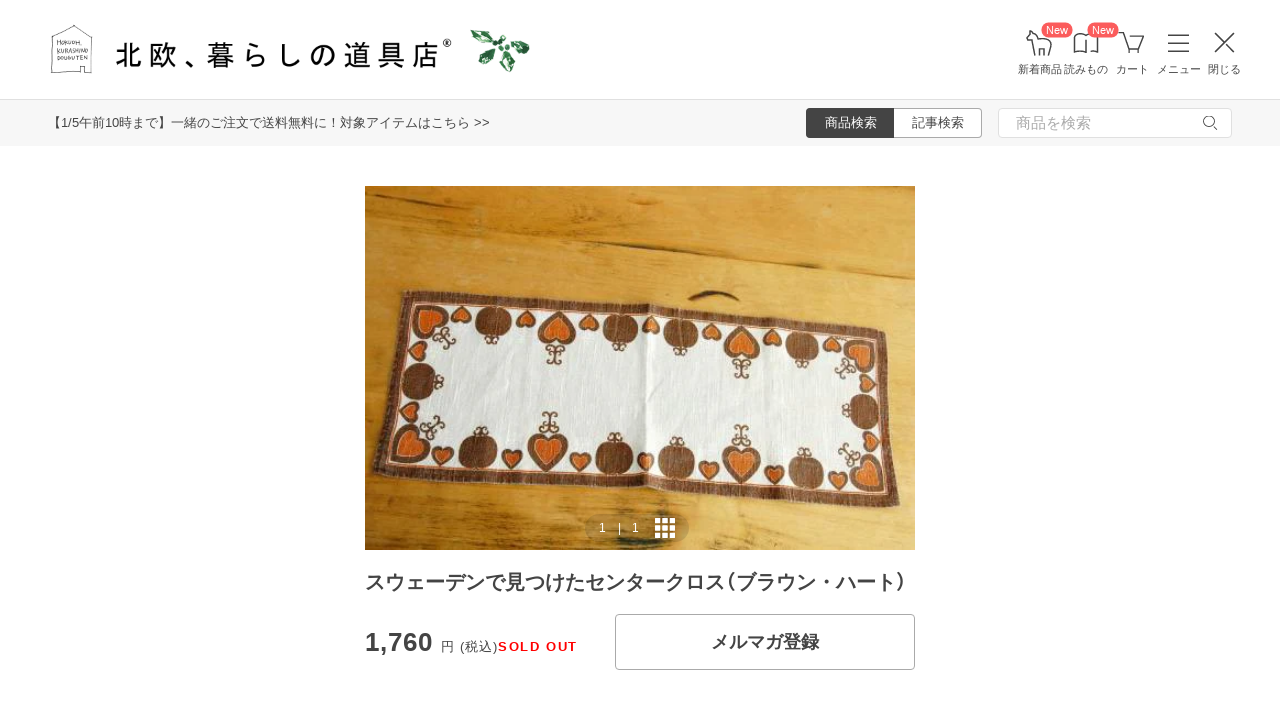

--- FILE ---
content_type: text/html; charset=UTF-8
request_url: https://hokuohkurashi.com/product_contents/2152
body_size: 17895
content:
<!DOCTYPE html>
<html lang="ja" class="page">
<head>
    <script>(function(w,d,s,l,i){w[l]=w[l]||[];w[l].push({'gtm.start':
new Date().getTime(),event:'gtm.js'});var f=d.getElementsByTagName(s)[0],
j=d.createElement(s),dl=l!='dataLayer'?'&l='+l:'';j.async=true;j.src=
'https://www.googletagmanager.com/gtm.js?id='+i+dl;f.parentNode.insertBefore(j,f);
})(window,document,'script','dataLayer','GTM-PG7CQ9');</script>
        
        <script>window.SENTRY={"options":{"dsn":"https:\/\/4a20806979b34916a82955529056c26c@sentry.io\/1245197","debug":false,"release":"eaa2d0b20312581309b86acfcc40bd81eeefbbea","environment":"production"},"user":null,"tags":[],"denyUrls":["\/^chrome-extension:\\\/\\\/\/i","\/^safari-extension:\\\/\\\/\/i","\/connect\\.buyee\\.jp\\\/.*\\\/main\\.js\/i"]};</script>

    <meta charset="UTF-8">
<title>スウェーデンで見つけたセンタークロス（ブラウン・ハート） - 北欧、暮らしの道具店</title>
<meta name="description" content="【北欧、暮らしの道具店】スウェーデンで見つけたセンタークロス（ブラウン・ハート）です。ハートとリンゴ、なんて可愛いモチーフなんでしょう！可愛らしいモチーフですが、色味がブラウンで統一されているので不思議と" />
<meta name="viewport" content="width=device-width, initial-scale=1.0,user-scalable=no, maximum-scale=1.0, minimum-scale=1.0, viewport-fit=cover" />
<meta name="format-detection" content="telephone=no" />
<meta name="robots" content="index,follow" />
<meta name="author" content="Kurashicom Inc." />
<meta name="copyright" content="Kurashicom Inc." />

<meta property="og:type" content="product" />
<meta property="og:title" content="スウェーデンで見つけたセンタークロス（ブラウン・ハート） - 北欧、暮らしの道具店" />
<meta property="og:description" content="スウェーデンで見つけたセンタークロス（ブラウン・ハート）です。ハートとリンゴ、なんて可愛いモチーフなんでしょう！可愛らしいモチーフですが、色味がブラウンで統一されているので不思議と大人っぽい雰囲気の一枚です。センタークロスとはいえインテリア全体に影響を与えてくれそうな抜群の存在感です。一箇所薄いシミがありますが、まだまだご愛用いただけるファブリックなのではないかと思います。※こちらはクロネコヤマトのメール便にて送らせていただくことが可能です。ただし、メール便による発送の場合は「代金引換」によるお支払いがで" />
<meta property="og:image" content="https://hokuohkurashi.imgix.net/colorme/PA01034/348/product/30480063.jpg?auto=format%2Ccompress&cs=tinysrgb&q=60&fit=scale&w=1200" />
<meta property="og:url" content="https://hokuohkurashi.com/product_contents/2152" /> 

<meta name="twitter:card" content="summary_large_image" />
<meta name="twitter:site" content="@hokuoh_kurashi" />
<meta name="twitter:title" content="北欧雑貨、北欧食器のネットショップ | 北欧、暮らしの道具店" />
<meta name="twitter:description" content="北欧雑貨と北欧食器の通販サイト | 北欧、暮らしの道具店 | 北欧雑貨や北欧食器を中心にご紹介する通販サイトです" />
<meta name="twitter:image" content="https://hokuohkurashi.imgix.net/shop/2016-07-26/3809998cb6e5b529fad2e4319ed32648.jpg" />

<meta property="fb:admins" content="1350836457" />
<meta property="fb:pages" content="218524868180573" />
<meta name="google-site-verification" content="vMb_XB6CpXBZ-hZELOBDzCqusLt0pyGOkpC-mmjeCTw" />
<meta name="referrer" content="strict-origin-when-cross-origin">

<meta name="google" content="nositelinkssearchbox">
<meta name="csrf-token" content="3cdmIaDRt1BwzWEV5MLLoegEddmdw62d6GONwfBv">

    <style>
body {
    font-family: 'Yu Gothic Medium', '游ゴシック Medium', 'YuGothic', '游ゴシック体', -apple-system, BlinkMacSystemFont, 'ヒラギノ角ゴ ProN W3', 'Hiragino Kaku Gothic ProN', 'Noto Sans JP', 'メイリオ', Meiryo, 'Helvetica Neue', Arial, sans-serif;
    font-weight: 400;
    -webkit-font-smoothing: antialiased;
    -moz-osx-font-smoothing: grayscale;
}
</style>
    <link rel="shortcut icon" href="https://s3-ap-northeast-1.amazonaws.com/kurashicom-images/shop/2016-07-26/8d278fa113be196d33062b7dbac8da46.ico?timestamp=20150519101149" />
<link rel="apple-touch-icon" href="https://hokuohkurashi.com/static/apple-touch-icon.png">

            <link rel="preload" as="style" href="https://hokuohkurashi.com/static/build/assets/main.DmdgpsEy.css" /><link rel="preload" as="style" href="https://hokuohkurashi.com/static/build/assets/main-shop.rS85KP1f.css" /><link rel="stylesheet" href="https://hokuohkurashi.com/static/build/assets/main.DmdgpsEy.css" /><link rel="stylesheet" href="https://hokuohkurashi.com/static/build/assets/main-shop.rS85KP1f.css" />        <meta name="kurashicom-product-ids" content="2155">
        <script>
        window.dataLayer = window.dataLayer || [];
        dataLayer.push({"ecomm_prodid":"2155","ecomm_pagetype":"product_content","ecomm_totalvalue":"1760"});
    </script>
            <link rel="preconnect" href="https://www.google.com">
    <link rel="preconnect" href="https://www.gstatic.com" crossorigin>
    <script async src="https://www.google.com/recaptcha/api.js?render=6LcjH28gAAAAAMRDhnjWKvJOOxfFKWoiNz_eLOvf"></script>
        <script src="https://d.shutto-translation.com/trans.js?id=78597"></script>
</head>
<body ontouchstart="" class="page__body ">

    <noscript><iframe sandbox src="https://www.googletagmanager.com/ns.html?id=GTM-PG7CQ9"
height="0" width="0" style="display:none;visibility:hidden"></iframe></noscript>
        
        
                        <header class="header">
    <div id="mobile_app_link_banner" class="app-banner">
        <div class="app-banner__wrapper">
            <a id="ga-mobile_app_link_banner-link" class="app-banner__link" href="https://hokuohkurashi.onelink.me/LD1j/8j7vacug">
                <img src="https://hokuohkurashi.imgix.net/shop/2021-12-06/e8fec53e9cb4665eeed66e35826052d2.png" alt="アプリで開く" class="app-banner__image" />
            </a>
            <a id="ga-mobile_app_link_banner-close" class="app-banner__close" href="#" title="閉じる">
                <img src="https://hokuohkurashi.imgix.net/shop/2020-02-21/71bd6ec640670c31590cb118a29f087a.png" alt="閉じる" class="app-banner__close-image" />
            </a>
        </div>
    </div>

    <div class="header__logo-nav-container">
        <nav id="header-navigation" class="navigation">
            <a href="https://hokuohkurashi.com/" class="navigation__item navigation__item--home" id="ga-nav-home-btn">
                <img src="https://hokuohkurashi.imgix.net/shop/2025-12-09/88cb63ab4363f7620678a395fc4d90f0.svg" alt="ホーム" class="navigation__icon" />
                <label class="navigation__label">ホーム</label>
            </a>

            <a href="/restock_products" class="navigation__item navigation__item--new-products" id="ga-nav-new-products-btn">
                <img src="https://hokuohkurashi.imgix.net/shop/2025-12-09/7a76e19150ca8f1ae95b6c4809bc048f.svg" alt="新着商品" class="navigation__icon" />
                <label class="navigation__label">新着商品</label>
                <span class="rounded-badge navigation__badge">New</span>
            </a>

            <a href="https://hokuohkurashi.com/note" class="navigation__item navigation__item--notes" id="ga-nav-notes-btn">
                <img src="https://hokuohkurashi.imgix.net/shop/2025-12-09/e67746f953b83996c9cab4555de0c2fd.svg" alt="読みもの" class="navigation__icon" />
                <label class="navigation__label">読みもの</label>
                <span class="rounded-badge navigation__badge">New</span>
            </a>

            <a href="https://hokuohkurashi.com/cart?template_name=sp" class="navigation__item navigation__item--cart" id="ga-nav-cart-btn">
                <img src="https://hokuohkurashi.imgix.net/shop/2025-12-09/867c9d60b8dea2f7595017d8a578a59c.svg" alt="カート" class="navigation__icon" />
                <label class="navigation__label">カート</label>
            </a>

            
            <button type="button" class="navigation__item open-nav-menu open-button" id="ga-nav-search-btn">
                <img id="ga-openSideMenu" class="navigation__menu-trigger navigation__icon menu-button-part" src="https://hokuohkurashi.imgix.net/shop/2025-12-09/971664b30acb0f61fd1a74a27c34c54f.svg" alt="メニュー" />
                <label class="navigation__label  menu-button-part">メニュー</label>
            </button>

            <button type="button" class="navigation__item open-nav-menu close-button">
                <img class="navigation__menu-trigger navigation__icon navigation__icon--close" src="https://hokuohkurashi.imgix.net/shop/2025-12-09/a685cc607c2c40720344469ed8f19256.svg" alt="閉じる" loading="lazy">
                <label class="navigation__label">閉じる</label>
            </button>
        </nav>

        <div id="pagetop" class="logo">
            <a href="https://hokuohkurashi.com" id="ga-logo-shop-name" class="logo__link" title="北欧雑貨や北欧食器を中心にご紹介する通販サイトです" rel="home">
                <span id="logo-container" class="logo__container">
                    <img src="https://hokuohkurashi.imgix.net/shop/2025-11-26/daa2b0e97769fc614d67292606864f89.png" alt="北欧、暮らしの道具店" id="logo-shop-name" class="logo__image" />
                    <img src="https://hokuohkurashi-assets.imgix.net/f/1022423/90x90/d9d081046d/2025-12.png" alt="北欧、暮らしの道具店" id="logo-shop-ornament" class="logo__ornament" />
                </span>
            </a>
        </div>
    </div>
</header>

<div class="news__container">
            <div class="news">
            <p class="news__text">
                                    <a href="https://hokuohkurashi.com/product_themes/2677" class="news__link">【1/5午前10時まで】一緒のご注文で送料無料に！対象アイテムはこちら &gt;&gt;</a>
                            </p>
        </div>
        <div class="news__search show-on-pc">
        <form role="search" method="get" class="search-form searchform">
    <div class="search__tabs">
        <input type="radio" id="search_shop-header" name="mode" value="srh" class="search__tab-input search__tab-input--products" checked />
        <label for="search_shop-header" class="search__tab-label search__tab-label--products">
            <span class="search__tab-text">商品検索</span>
        </label>
        <input type="radio" id="search_blog-header" name="mode" value="" class="search__tab-input search__tab-input--articles" />
        <label for="search_blog-header" class="search__tab-label search__tab-label--articles">
            <span class="search__tab-text">記事検索</span>
        </label>
    </div>
    <div class="search__input-wrapper">
        <input class="search__input" placeholder="商品を検索" name="keyword" maxlength="50" />
        <button class="search__button" type="submit">
            <img src="https://hokuohkurashi.imgix.net/shop/2025-10-09/9d34778fef889db4159c931bdbbad9a6.svg" alt="検索" class="search__icon" />
        </button>
    </div>
</form>
    </div>
</div>
            <nav id="nav-menu" class="nav-menu">
    <div class="show-on-sp">
        <div class="cancel-button">
            <button type="button" class="cancel-button__inner open-nav-menu" aria-label="閉じる">
                <img src="https://hokuohkurashi.imgix.net/shop/2025-06-19/8fc46e8519452536e1d7040a44a43d99.svg" alt="閉じる" width="24" height="24" loading="lazy">
                <span class="cancel-button__label">閉じる</span>
            </button>
        </div>
    </div>
    <div class="nav-menu__container">
        <div class="show-on-sp">
            <div class="search-form-container">
                <form role="search" method="get" class="search-form searchform">
    <div class="search__tabs">
        <input type="radio" id="search_shop-nav-menu-sp" name="mode" value="srh" class="search__tab-input search__tab-input--products" checked />
        <label for="search_shop-nav-menu-sp" class="search__tab-label search__tab-label--products">
            <span class="search__tab-text">商品検索</span>
        </label>
        <input type="radio" id="search_blog-nav-menu-sp" name="mode" value="" class="search__tab-input search__tab-input--articles" />
        <label for="search_blog-nav-menu-sp" class="search__tab-label search__tab-label--articles">
            <span class="search__tab-text">記事検索</span>
        </label>
    </div>
    <div class="search__input-wrapper">
        <input class="search__input" placeholder="商品を検索" name="keyword" maxlength="50" />
        <button class="search__button" type="submit">
            <img src="https://hokuohkurashi.imgix.net/shop/2025-10-09/9d34778fef889db4159c931bdbbad9a6.svg" alt="検索" class="search__icon" />
        </button>
    </div>
</form>
            </div>
        </div>
        <div class="nav-menu__container--block shop">
            <h3>買いもの</h3>
            <ul class="nav-menu-list">
                                    <li>
                        <a href="https://hokuohkurashi.com/product_categories/5" class="link-text">
                                                            <img src="/assets-api/product-category-fashion.png" alt="ファッション" class="category-icon" loading="lazy">
                                                        ファッション
                        </a>
                    </li>
                                    <li>
                        <a href="https://hokuohkurashi.com/product_categories/16" class="link-text">
                                                            <img src="/assets-api/product-category-bag.png" alt="バッグ" class="category-icon" loading="lazy">
                                                        バッグ
                        </a>
                    </li>
                                    <li>
                        <a href="https://hokuohkurashi.com/product_categories/17" class="link-text">
                                                            <img src="/assets-api/product-category-shoes.png" alt="靴" class="category-icon" loading="lazy">
                                                        靴
                        </a>
                    </li>
                                    <li>
                        <a href="https://hokuohkurashi.com/product_categories/14" class="link-text">
                                                            <img src="/assets-api/product-category-accessories.png" alt="ファッション小物" class="category-icon" loading="lazy">
                                                        ファッション小物
                        </a>
                    </li>
                                    <li>
                        <a href="https://hokuohkurashi.com/product_categories/3" class="link-text">
                                                            <img src="/assets-api/product-category-interior.png" alt="インテリア" class="category-icon" loading="lazy">
                                                        インテリア
                        </a>
                    </li>
                                    <li>
                        <a href="https://hokuohkurashi.com/product_categories/1" class="link-text">
                                                            <img src="/assets-api/product-category-kitchen.png" alt="キッチン" class="category-icon" loading="lazy">
                                                        キッチン
                        </a>
                    </li>
                                    <li>
                        <a href="https://hokuohkurashi.com/product_categories/4" class="link-text">
                                                            <img src="/assets-api/product-category-cutlery.png" alt="食器・カトラリー" class="category-icon" loading="lazy">
                                                        食器・カトラリー
                        </a>
                    </li>
                                    <li>
                        <a href="https://hokuohkurashi.com/product_categories/13" class="link-text">
                                                            <img src="/assets-api/product-category-cosme.png" alt="コスメ・ケア用品" class="category-icon" loading="lazy">
                                                        コスメ・ケア用品
                        </a>
                    </li>
                                    <li>
                        <a href="https://hokuohkurashi.com/product_categories/2" class="link-text">
                                                            <img src="/assets-api/product-category-life.png" alt="生活日用品" class="category-icon" loading="lazy">
                                                        生活日用品
                        </a>
                    </li>
                                    <li>
                        <a href="https://hokuohkurashi.com/product_categories/8" class="link-text">
                                                            <img src="/assets-api/product-category-storagebox.png" alt="かご・収納" class="category-icon" loading="lazy">
                                                        かご・収納
                        </a>
                    </li>
                                    <li>
                        <a href="https://hokuohkurashi.com/product_categories/15" class="link-text">
                                                            <img src="/assets-api/product-category-others.png" alt="その他" class="category-icon" loading="lazy">
                                                        その他
                        </a>
                    </li>
                            </ul>
            <div></div>
            <div class="separator"></div>
            <div></div>
            <ul class="nav-menu-list">
                <li><a href="/new_arrival_products" class="link-text">新入荷</a></li>
                <li><a href="/restock_products" class="link-text">再入荷</a></li>
                <li><a href="/note/recommended_gift" class="link-text">ギフト</a></li>
                <li><a href="https://hokuohkurashi.com/limited_products" class="link-text">在庫限り</a></li>
                <li><a href="https://hokuohkurashi.com/product_themes/1456" class="link-text">送料無料</a></li>
            </ul>
        </div>
        <div class="nav-menu__container--block note">
            <h3>読みもの</h3>
            <ul class="nav-menu-list">
                <li><a href="/note" class="link-text">記事</a></li>
                <li><a href="/note/category/tokushuu" class="link-text">特集</a></li>
            </ul>
        </div>
        <div class="nav-menu__container--block info">
                        <h3 class="show-on-pc">ご案内</h3>
            <ul class="nav-menu-list">
                <li><a href="/note/category/info/" class="link-text-small">お知らせ</a></li>
                <li><a href="/newsletter" class="link-text-small">メルマガ登録・解除</a></li>
                <li><a href="https://hokuohkurashi.zendesk.com/hc/ja" target="_blank" class="link-text-small">ご利用ガイド</a></li>
                <li><a href="https://hokuohkurashi.zendesk.com/hc/ja/requests/new?ticket_form_id=42878460141721" target="_blank" class="link-text-small">お問い合わせ</a></li>
                                    <li><a href="/login" class="link-text-small">新規登録・ログイン</a></li>
                                <li class="show-on-pc"><a href="https://hokuohkurashi.onelink.me/LD1j/m7clv5bg" target="_blank" class="link-text-small">公式アプリ</a></li>
            </ul>

            <div class="mobile-app-image-link">
                <a href="https://hokuohkurashi.onelink.me/LD1j/m7clv5bg">
                    <img src="https://hokuohkurashi.imgix.net/shop/2025-10-21/730df9dc3950686d36fd4c1bd5b4e928.png?auto=format%2Ccompress&amp;cs=tinysrgb&amp;q=60" loading="lazy" class="mobile-app-image" alt="モバイルアプリ">
                </a>
            </div>

            <div class="social-links">
                <div class="social__container">
    <div class="social__item">
        <a href="http://www.instagram.com/hokuoh_kurashi/" id="ga-nav-menu_instagram" class="social__link">
            <img src="https://hokuohkurashi.imgix.net/shop/2025-10-21/d2ffb9fd9a15f3cb199042e71aec5ffc.svg" alt="Instagram 公式アカウント" loading="lazy" class="social__icon" />
        </a>
    </div>
    <div class="social__item">
        <a href="https://www.youtube.com/user/infohokuohkurashi" id="ga-nav-menu_youtube" class="social__link">
            <img src="https://hokuohkurashi.imgix.net/shop/2025-10-21/632e54e83aa6d58a1d2b5008999116d8.svg" alt="YouTube 公式アカウント" loading="lazy" class="social__icon" />
        </a>
    </div>
    <div class="social__item">
        <a href="https://line.me/R/ti/p/%40kurashicom" id="ga-nav-menu_line" class="social__link">
            <img src="https://hokuohkurashi.imgix.net/shop/2025-10-21/5599af4da9c91806cbe3b54ef7286676.svg" alt="LINE 公式アカウント" loading="lazy" class="social__icon" />
        </a>
    </div>
    <div class="social__item">
        <a href="https://x.com/hokuoh_kurashi" id="ga-nav-menu_twitter" class="social__link">
            <img src="https://hokuohkurashi.imgix.net/shop/2025-10-21/44b7f73b040ceef5dfed577441c479c8.svg" alt="X(旧Twitter) 公式アカウント" loading="lazy" class="social__icon" />
        </a>
    </div>
    <div class="social__item">
        <a href="https://open.spotify.com/user/aomulq2scy8k87o133ojrhd2x?si=yAPjMW3PRTeJYpy-bw0-fQ" id="ga-nav-menu_spotify" target="_blank" rel="noopener" class="social__link">
            <img src="https://hokuohkurashi.imgix.net/shop/2025-10-21/e77f55086bd396e404181749c631f457.svg" alt="Spotify 公式アカウント" loading="lazy" class="social__icon" />
        </a>
    </div>
</div>
            </div>
        </div>
    </div>
</nav>

<div id="nav-menu-scrim" class="nav-menu-scrim" aria-hidden="true"></div>
            
    <div class="page__wrapper" id="wrapper-feature">
        <div id="app" class="page__app">
            <div class="page__main" id="main-feature">
                <main id="main_section" class="page__content">
                    <div class="product-content">
    <div class="container">
                    <div class='float-cta-area'>
                <div class='content'>
                    <h2>スウェーデンで見つけたセンタークロス（ブラウン・ハート）</h2>
                        <div class="cta-info">
                                    <div class="price">
                    <p>
                        1,760
                        <span class="unit">円 (税込)</span>
                    </p>
                    <span class="sold-out"> SOLD OUT</span>
                </div>
                    
        
            </div>

                                        <button onclick="window.location.href='/newsletter'" class="cta-button newsletter-button">
                    メルマガ登録
                </button>
                                        </div>
            </div>
        
        <div class="container__inner">
            <div class="product-image-swiper" data-product-images='[{&quot;image_id&quot;:7683,&quot;is_video&quot;:false,&quot;url&quot;:&quot;https:\/\/hokuohkurashi.imgix.net\/colorme\/PA01034\/348\/product\/30480063.jpg?auto=format%2Ccompress&amp;cs=tinysrgb&amp;q=60&amp;h=128&amp;w=128&amp;fit=crop&quot;}]'>
  <div class="swiper swiper-container" id="product-swiper-vanilla" style="--aspect-ratio: 1">
    <div class="swiper-wrapper">
              <div class="swiper-slide">
          <div class="swiper-zoom-container">
                          <img
                class="slide-image"
                src="https://hokuohkurashi.imgix.net/colorme/PA01034/348/product/30480063.jpg?auto=format%2Ccompress&amp;cs=tinysrgb&amp;q=60&amp;h=1650&amp;w=1650&amp;fit=max"
                srcset="https://hokuohkurashi.imgix.net/colorme/PA01034/348/product/30480063.jpg?auto=format%2Ccompress&amp;cs=tinysrgb&amp;q=60&amp;h=1650&amp;w=1650&amp;dpr=1&amp;fit=max 1x, https://hokuohkurashi.imgix.net/colorme/PA01034/348/product/30480063.jpg?auto=format%2Ccompress&amp;cs=tinysrgb&amp;q=60&amp;h=1650&amp;w=1650&amp;dpr=2&amp;fit=max 2x, https://hokuohkurashi.imgix.net/colorme/PA01034/348/product/30480063.jpg?auto=format%2Ccompress&amp;cs=tinysrgb&amp;q=60&amp;h=1650&amp;w=1650&amp;dpr=3&amp;fit=max 3x"
                alt=""
                              />
                      </div>
        </div>
          </div>
    <div class="swiper-pagination" role="button" tabindex="0"></div>
    <div class="swiper-button-prev" role="button" tabindex="0" aria-label="前の画像"></div>
    <div class="swiper-button-next" role="button" tabindex="0" aria-label="次の画像"></div>
  </div>

  </div>
            <div class="purchase-information">
                
                <h1 class="product-title">スウェーデンで見つけたセンタークロス（ブラウン・ハート）</h1>
                <div class="cta-area">
                        <div class="cta-info">
                                    <div class="price">
                    <p>
                        1,760
                        <span class="unit">円 (税込)</span>
                    </p>
                    <span class="sold-out"> SOLD OUT</span>
                </div>
                    
        
            </div>

                                        <button onclick="window.location.href='/newsletter'" class="cta-button newsletter-button">
                    メルマガ登録
                </button>
                                        </div>
            </div>
        </div>
        <div class="container__inner">
            <section id="product_detail" class='content-section'>
                <div class="main550">
                    <div class="description explain1 clearfix">
                        スウェーデンで見つけたセンタークロス（ブラウン・ハート）です。<br><br>ハートとリンゴ、なんて可愛いモチーフなんでしょう！可愛らしいモチーフですが、色味がブラウンで統一されているので不思議と大人っぽい雰囲気の一枚です。<br><br>センタークロスとはいえインテリア全体に影響を与えてくれそうな抜群の存在感です。<br><br>一箇所薄いシミがありますが、まだまだご愛用いただけるファブリックなのではないかと思います。<br><br>※こちらはクロネコヤマトのメール便にて送らせていただくことが可能です。ただし、メール便による発送の場合は「代金引換」によるお支払いができないこと、また到着希望日時のご指定がいただけませんことのみご了承くださいませ。<br><br>-------------------------------------<br><br>状態　　　：一箇所薄いシミが見られますが、破れやホツレのない概ね良好なコンディションです。<br>サイズmm　：横幅557×縦幅215<br><br>-------------------------------------<br><br>---＊ご注文前に必ずご確認下さい＊----<br><br>この商品は実際に使用されていたユーズド品です。長い年月暮らしの道具として大切に使われてきた「風合い」として、細かいキズやシミ、色褪せ等がある場合がございます。新品では味わえない、アンティーク特有の風合いを楽しんでいただくことにご理解を頂いた上でご注文頂けますようお願い致します。状態に関して、より詳しくをお知りになりたい場合は、ご注文前にメールにてお問い合わせください。
                                                                                    <a href="https://hokuohkurashi.zendesk.com/hc/ja/sections/44237048328217" target="blank">
                                <img style="margin-top:10px;margin-bottom:20px;" src="https://hokuohkurashi.imgix.net/shop/2023-11-13/0ddae78c1177efda559a4bb54fe272da.jpg">
                                </a>
                                                                        </div>
                </div>
            </section>
        </div>
    </div>
</div>



                </main>

                <section class="sub_section page__sub-section">
                        <div class="recently-viewed-products-list">
    <h2 class="recently-viewed-products-list__headline">最近チェックした商品</h2>
    <div class="product-thumbnail-list">
    <div class="product-thumbnail-list__container">
                                    <div class="product-thumbnail">
    <div class="product-thumbnail__image-container">
        <a href="https://hokuohkurashi.com/product_contents/2152" class="product-thumbnail__image-link"
                           data-item_id="2152"
               data-item_name="スウェーデンで見つけたセンタークロス（ブラウン・ハート）"
               data-item_type="recently-viewed"
                    >
            <img src="https://hokuohkurashi.imgix.net/colorme/PA01034/348/product/30480063.jpg?auto=format%2Ccompress&amp;cs=tinysrgb&amp;q=60&amp;fit=crop&amp;w=340&amp;h=340"
                class="product-thumbnail__image"
                alt="スウェーデンで見つけたセンタークロス（ブラウン・ハート）の商品写真"
                                    loading="lazy"
                            />
        </a>
    </div>
    <div class="product-thumbnail__name">
        <a href="https://hokuohkurashi.com/product_contents/2152" class="product-thumbnail__name-link"
                          data-item_id="2152"
               data-item_name="スウェーデンで見つけたセンタークロス（ブラウン・ハート）"
               data-item_type="recently-viewed"
                    >
            スウェーデンで見つけたセンタークロス（ブラウン・ハート）
        </a>
    </div>
    <div class="product-thumbnail__price">

            <p class="product-thumbnail__price-value">
            <span>1,760</span><span class="product-thumbnail__price-yen">円</span>
        </p>
    
            <div class="product-thumbnail__label product-thumbnail__label--sold-out"><span class="product-thumbnail__label--sold-out-text">SOLD OUT</span></div>
        </div>
</div>
                        </div>
</div>

    </div>
    <div class="popular-products-list">
    <h2>人気商品</h2>
    <div class="product-thumbnail-list">
    <div class="product-thumbnail-list__container">
                                    <div class="product-thumbnail">
    <div class="product-thumbnail__image-container">
        <a href="https://hokuohkurashi.com/product_contents/12201" class="product-thumbnail__image-link"
                           data-item_id="12201"
               data-item_name="【数量限定】壁かけカレンダー2026 / Tools of daily life（miltata）"
               data-item_type="popular"
                    >
            <img src="https://hokuohkurashi.imgix.net/shop/2025-08-14/d962f9d5e7a138b90d8afc9907fb56e6.jpg?auto=format%2Ccompress&amp;cs=tinysrgb&amp;q=60&amp;fit=crop&amp;w=340&amp;h=340"
                class="product-thumbnail__image"
                alt="【数量限定】壁かけカレンダー2026 / Tools of daily life（miltata）の商品写真"
                                    loading="lazy"
                            />
        </a>
    </div>
    <div class="product-thumbnail__name">
        <a href="https://hokuohkurashi.com/product_contents/12201" class="product-thumbnail__name-link"
                          data-item_id="12201"
               data-item_name="【数量限定】壁かけカレンダー2026 / Tools of daily life（miltata）"
               data-item_type="popular"
                    >
            【数量限定】壁かけカレンダー2026 / Tools of daily life（miltata）
        </a>
    </div>
    <div class="product-thumbnail__price">

            <p class="product-thumbnail__price-value">
            <span>2,200</span><span class="product-thumbnail__price-yen">円</span>
        </p>
    
        </div>
</div>
                                                <div class="product-thumbnail">
    <div class="product-thumbnail__image-container">
        <a href="https://hokuohkurashi.com/product_contents/10796" class="product-thumbnail__image-link"
                           data-item_id="10796"
               data-item_name="【送料無料でお届け】毛布にもなる布団カバー / シングル （グレー）/ あったか起毛素材の寝具シリーズ"
               data-item_type="popular"
                    >
            <img src="https://hokuohkurashi.imgix.net/shop/2022-11-14/70ec4fc0d3d9731075eb93d585370ceb.jpg?auto=format%2Ccompress&amp;cs=tinysrgb&amp;q=60&amp;fit=crop&amp;w=340&amp;h=340"
                class="product-thumbnail__image"
                alt="【送料無料でお届け】毛布にもなる布団カバー / シングル （グレー）/ あったか起毛素材の寝具シリーズの商品写真"
                                    loading="lazy"
                            />
        </a>
    </div>
    <div class="product-thumbnail__name">
        <a href="https://hokuohkurashi.com/product_contents/10796" class="product-thumbnail__name-link"
                          data-item_id="10796"
               data-item_name="【送料無料でお届け】毛布にもなる布団カバー / シングル （グレー）/ あったか起毛素材の寝具シリーズ"
               data-item_type="popular"
                    >
            【送料無料でお届け】毛布にもなる布団カバー / シングル （グレー）/ あったか起毛素材の寝具シリーズ
        </a>
    </div>
    <div class="product-thumbnail__price">

            <p class="product-thumbnail__price-value">
            <span>7,700</span><span class="product-thumbnail__price-yen">円</span>
        </p>
    
        </div>
</div>
                                                <div class="product-thumbnail">
    <div class="product-thumbnail__image-container">
        <a href="https://hokuohkurashi.com/product_contents/11800" class="product-thumbnail__image-link"
                           data-item_id="11800"
               data-item_name="【送料無料でお届け】ウール素材のあったかルームシューズ / チャコール / L（24.5〜26.5cm）"
               data-item_type="popular"
                    >
            <img src="https://hokuohkurashi.imgix.net/shop/2024-11-07/c7d8e6bb47aa3d08a0a09b5ced1c9298.jpg?auto=format%2Ccompress&amp;cs=tinysrgb&amp;q=60&amp;fit=crop&amp;w=340&amp;h=340"
                class="product-thumbnail__image"
                alt="【送料無料でお届け】ウール素材のあったかルームシューズ / チャコール / L（24.5〜26.5cm）の商品写真"
                                    loading="lazy"
                            />
        </a>
    </div>
    <div class="product-thumbnail__name">
        <a href="https://hokuohkurashi.com/product_contents/11800" class="product-thumbnail__name-link"
                          data-item_id="11800"
               data-item_name="【送料無料でお届け】ウール素材のあったかルームシューズ / チャコール / L（24.5〜26.5cm）"
               data-item_type="popular"
                    >
            【送料無料でお届け】ウール素材のあったかルームシューズ / チャコール / L（24.5〜26.5cm）
        </a>
    </div>
    <div class="product-thumbnail__price">

            <p class="product-thumbnail__price-value">
            <span>4,950</span><span class="product-thumbnail__price-yen">円</span>
        </p>
    
        </div>
</div>
                                                <div class="product-thumbnail">
    <div class="product-thumbnail__image-container">
        <a href="https://hokuohkurashi.com/product_contents/10780" class="product-thumbnail__image-link"
                           data-item_id="10780"
               data-item_name="LAPUAN KANKURIT/ラプアン カンクリ/湯たんぽ/MARIA（グレー）"
               data-item_type="popular"
                    >
            <img src="https://hokuohkurashi.imgix.net/shop/2022-10-31/3cc90f3b805415b73888b6701b5c39a8.jpg?auto=format%2Ccompress&amp;cs=tinysrgb&amp;q=60&amp;fit=crop&amp;w=340&amp;h=340"
                class="product-thumbnail__image"
                alt="LAPUAN KANKURIT/ラプアン カンクリ/湯たんぽ/MARIA（グレー）の商品写真"
                                    loading="lazy"
                            />
        </a>
    </div>
    <div class="product-thumbnail__name">
        <a href="https://hokuohkurashi.com/product_contents/10780" class="product-thumbnail__name-link"
                          data-item_id="10780"
               data-item_name="LAPUAN KANKURIT/ラプアン カンクリ/湯たんぽ/MARIA（グレー）"
               data-item_type="popular"
                    >
            LAPUAN KANKURIT/ラプアン カンクリ/湯たんぽ/MARIA（グレー）
        </a>
    </div>
    <div class="product-thumbnail__price">

            <p class="product-thumbnail__price-value">
            <span>9,680</span><span class="product-thumbnail__price-yen">円</span>
        </p>
    
        </div>
</div>
                                                <div class="product-thumbnail">
    <div class="product-thumbnail__image-container">
        <a href="https://hokuohkurashi.com/product_contents/12254" class="product-thumbnail__image-link"
                           data-item_id="12254"
               data-item_name="【限定カラー】iittala / イッタラ / Teema / ティーマ / マグ / チェリー"
               data-item_type="popular"
                    >
            <img src="https://hokuohkurashi.imgix.net/shop/2025-08-12/f466f53532a2e9447c108d7cb1c73738.jpg?auto=format%2Ccompress&amp;cs=tinysrgb&amp;q=60&amp;fit=crop&amp;w=340&amp;h=340"
                class="product-thumbnail__image"
                alt="【限定カラー】iittala / イッタラ / Teema / ティーマ / マグ / チェリーの商品写真"
                                    loading="lazy"
                            />
        </a>
    </div>
    <div class="product-thumbnail__name">
        <a href="https://hokuohkurashi.com/product_contents/12254" class="product-thumbnail__name-link"
                          data-item_id="12254"
               data-item_name="【限定カラー】iittala / イッタラ / Teema / ティーマ / マグ / チェリー"
               data-item_type="popular"
                    >
            【限定カラー】iittala / イッタラ / Teema / ティーマ / マグ / チェリー
        </a>
    </div>
    <div class="product-thumbnail__price">

            <p class="product-thumbnail__price-value">
            <span>3,630</span><span class="product-thumbnail__price-yen">円</span>
        </p>
    
        </div>
</div>
                                                <div class="product-thumbnail">
    <div class="product-thumbnail__image-container">
        <a href="https://hokuohkurashi.com/product_contents/12370" class="product-thumbnail__image-link"
                           data-item_id="12370"
               data-item_name="fog linen work / フォグリネンワーク / リネンカレンダー2026（げんきできれいな野菜）"
               data-item_type="popular"
                    >
            <img src="https://hokuohkurashi.imgix.net/shop/2025-09-24/c2481cbb7feda4676837893246dc8b43.jpg?auto=format%2Ccompress&amp;cs=tinysrgb&amp;q=60&amp;fit=crop&amp;w=340&amp;h=340"
                class="product-thumbnail__image"
                alt="fog linen work / フォグリネンワーク / リネンカレンダー2026（げんきできれいな野菜）の商品写真"
                                    loading="lazy"
                            />
        </a>
    </div>
    <div class="product-thumbnail__name">
        <a href="https://hokuohkurashi.com/product_contents/12370" class="product-thumbnail__name-link"
                          data-item_id="12370"
               data-item_name="fog linen work / フォグリネンワーク / リネンカレンダー2026（げんきできれいな野菜）"
               data-item_type="popular"
                    >
            fog linen work / フォグリネンワーク / リネンカレンダー2026（げんきできれいな野菜）
        </a>
    </div>
    <div class="product-thumbnail__price">

            <p class="product-thumbnail__price-value">
            <span>3,410</span><span class="product-thumbnail__price-yen">円</span>
        </p>
    
        </div>
</div>
                                                <div class="product-thumbnail">
    <div class="product-thumbnail__image-container">
        <a href="https://hokuohkurashi.com/product_contents/11147" class="product-thumbnail__image-link"
                           data-item_id="11147"
               data-item_name="白鷺木工 / お椀 / ナチュラル"
               data-item_type="popular"
                    >
            <img src="https://hokuohkurashi.imgix.net/shop/2023-09-22/f5d9427ebce58e3c6294dcbe17676a88.jpg?auto=format%2Ccompress&amp;cs=tinysrgb&amp;q=60&amp;fit=crop&amp;w=340&amp;h=340"
                class="product-thumbnail__image"
                alt="白鷺木工 / お椀 / ナチュラルの商品写真"
                                    loading="lazy"
                            />
        </a>
    </div>
    <div class="product-thumbnail__name">
        <a href="https://hokuohkurashi.com/product_contents/11147" class="product-thumbnail__name-link"
                          data-item_id="11147"
               data-item_name="白鷺木工 / お椀 / ナチュラル"
               data-item_type="popular"
                    >
            白鷺木工 / お椀 / ナチュラル
        </a>
    </div>
    <div class="product-thumbnail__price">

            <p class="product-thumbnail__price-value">
            <span>4,180</span><span class="product-thumbnail__price-yen">円</span>
        </p>
    
        </div>
</div>
                                                <div class="product-thumbnail">
    <div class="product-thumbnail__image-container">
        <a href="https://hokuohkurashi.com/product_contents/10275" class="product-thumbnail__image-link"
                           data-item_id="10275"
               data-item_name="備長炭色合わせふきん／水色"
               data-item_type="popular"
                    >
            <img src="https://hokuohkurashi.imgix.net/shop/2020-12-23/62e4c31f2262608e69dc7bb5bbdebabb.jpg?auto=format%2Ccompress&amp;cs=tinysrgb&amp;q=60&amp;fit=crop&amp;w=340&amp;h=340"
                class="product-thumbnail__image"
                alt="備長炭色合わせふきん／水色の商品写真"
                                    loading="lazy"
                            />
        </a>
    </div>
    <div class="product-thumbnail__name">
        <a href="https://hokuohkurashi.com/product_contents/10275" class="product-thumbnail__name-link"
                          data-item_id="10275"
               data-item_name="備長炭色合わせふきん／水色"
               data-item_type="popular"
                    >
            備長炭色合わせふきん／水色
        </a>
    </div>
    <div class="product-thumbnail__price">

            <p class="product-thumbnail__price-value">
            <span>660</span><span class="product-thumbnail__price-yen">円</span>
        </p>
    
        </div>
</div>
                                                <div class="product-thumbnail">
    <div class="product-thumbnail__image-container">
        <a href="https://hokuohkurashi.com/product_contents/10729" class="product-thumbnail__image-link"
                           data-item_id="10729"
               data-item_name="「わたしの &quot;いつも&quot; が物語に」3年日記 / すみれの栞"
               data-item_type="popular"
                    >
            <img src="https://hokuohkurashi.imgix.net/shop/2025-08-25/d1b4fa48a88ba021fb4ecdf41c2891fe.jpg?auto=format%2Ccompress&amp;cs=tinysrgb&amp;q=60&amp;fit=crop&amp;w=340&amp;h=340"
                class="product-thumbnail__image"
                alt="「わたしの &quot;いつも&quot; が物語に」3年日記 / すみれの栞の商品写真"
                                    loading="lazy"
                            />
        </a>
    </div>
    <div class="product-thumbnail__name">
        <a href="https://hokuohkurashi.com/product_contents/10729" class="product-thumbnail__name-link"
                          data-item_id="10729"
               data-item_name="「わたしの &quot;いつも&quot; が物語に」3年日記 / すみれの栞"
               data-item_type="popular"
                    >
            「わたしの &quot;いつも&quot; が物語に」3年日記 / すみれの栞
        </a>
    </div>
    <div class="product-thumbnail__price">

            <p class="product-thumbnail__price-value">
            <span>3,685</span><span class="product-thumbnail__price-yen">円</span>
        </p>
    
        </div>
</div>
                                                <div class="product-thumbnail">
    <div class="product-thumbnail__image-container">
        <a href="https://hokuohkurashi.com/product_contents/12371" class="product-thumbnail__image-link"
                           data-item_id="12371"
               data-item_name="【送料無料でお届け】「じんわり暖か、やわらかい」ウール混インナー（10分袖）/ 杢チャコール"
               data-item_type="popular"
                    >
            <img src="https://hokuohkurashi.imgix.net/shop/2025-10-21/e7a8bb5c2cc52410b2acfc2ec62fa953.jpg?auto=format%2Ccompress&amp;cs=tinysrgb&amp;q=60&amp;fit=crop&amp;w=340&amp;h=340"
                class="product-thumbnail__image"
                alt="【送料無料でお届け】「じんわり暖か、やわらかい」ウール混インナー（10分袖）/ 杢チャコールの商品写真"
                                    loading="lazy"
                            />
        </a>
    </div>
    <div class="product-thumbnail__name">
        <a href="https://hokuohkurashi.com/product_contents/12371" class="product-thumbnail__name-link"
                          data-item_id="12371"
               data-item_name="【送料無料でお届け】「じんわり暖か、やわらかい」ウール混インナー（10分袖）/ 杢チャコール"
               data-item_type="popular"
                    >
            【送料無料でお届け】「じんわり暖か、やわらかい」ウール混インナー（10分袖）/ 杢チャコール
        </a>
    </div>
    <div class="product-thumbnail__price">

            <p class="product-thumbnail__price-value">
            <span>4,400</span><span class="product-thumbnail__price-yen">円</span>
        </p>
    
        </div>
</div>
                                                <div class="product-thumbnail">
    <div class="product-thumbnail__image-container">
        <a href="https://hokuohkurashi.com/product_contents/12403" class="product-thumbnail__image-link"
                           data-item_id="12403"
               data-item_name="暮らしの塗り絵『愛しのマイハウス』"
               data-item_type="popular"
                    >
            <img src="https://hokuohkurashi.imgix.net/shop/2025-10-19/9abadf6c17c4088ede593331954999a1.jpg?auto=format%2Ccompress&amp;cs=tinysrgb&amp;q=60&amp;fit=crop&amp;w=340&amp;h=340"
                class="product-thumbnail__image"
                alt="暮らしの塗り絵『愛しのマイハウス』の商品写真"
                                    loading="lazy"
                            />
        </a>
    </div>
    <div class="product-thumbnail__name">
        <a href="https://hokuohkurashi.com/product_contents/12403" class="product-thumbnail__name-link"
                          data-item_id="12403"
               data-item_name="暮らしの塗り絵『愛しのマイハウス』"
               data-item_type="popular"
                    >
            暮らしの塗り絵『愛しのマイハウス』
        </a>
    </div>
    <div class="product-thumbnail__price">

            <p class="product-thumbnail__price-value">
            <span>1,800</span><span class="product-thumbnail__price-yen">円</span>
        </p>
    
        </div>
</div>
                                                <div class="product-thumbnail">
    <div class="product-thumbnail__image-container">
        <a href="https://hokuohkurashi.com/product_contents/11821" class="product-thumbnail__image-link"
                           data-item_id="11821"
               data-item_name="SINN PURETE / マインドフル フレグランス / Purification of Mind（心の浄化）"
               data-item_type="popular"
                    >
            <img src="https://hokuohkurashi.imgix.net/shop/2024-11-14/6c4cffbb07d28de09e3e09e01488e64f.jpg?auto=format%2Ccompress&amp;cs=tinysrgb&amp;q=60&amp;fit=crop&amp;w=340&amp;h=340"
                class="product-thumbnail__image"
                alt="SINN PURETE / マインドフル フレグランス / Purification of Mind（心の浄化）の商品写真"
                                    loading="lazy"
                            />
        </a>
    </div>
    <div class="product-thumbnail__name">
        <a href="https://hokuohkurashi.com/product_contents/11821" class="product-thumbnail__name-link"
                          data-item_id="11821"
               data-item_name="SINN PURETE / マインドフル フレグランス / Purification of Mind（心の浄化）"
               data-item_type="popular"
                    >
            SINN PURETE / マインドフル フレグランス / Purification of Mind（心の浄化）
        </a>
    </div>
    <div class="product-thumbnail__price">

            <p class="product-thumbnail__price-value">
            <span>3,980</span><span class="product-thumbnail__price-yen">円</span>
        </p>
    
        </div>
</div>
                                                <div class="product-thumbnail">
    <div class="product-thumbnail__image-container">
        <a href="https://hokuohkurashi.com/product_contents/10240" class="product-thumbnail__image-link"
                           data-item_id="10240"
               data-item_name="【当店別注】LISARCH / ヘアソルベ / calm morning（穏やかな朝）"
               data-item_type="popular"
                    >
            <img src="https://hokuohkurashi.imgix.net/shop/2025-06-11/9a59e8807631cea6f99488e60f572d78.jpg?auto=format%2Ccompress&amp;cs=tinysrgb&amp;q=60&amp;fit=crop&amp;w=340&amp;h=340"
                class="product-thumbnail__image"
                alt="【当店別注】LISARCH / ヘアソルベ / calm morning（穏やかな朝）の商品写真"
                                    loading="lazy"
                            />
        </a>
    </div>
    <div class="product-thumbnail__name">
        <a href="https://hokuohkurashi.com/product_contents/10240" class="product-thumbnail__name-link"
                          data-item_id="10240"
               data-item_name="【当店別注】LISARCH / ヘアソルベ / calm morning（穏やかな朝）"
               data-item_type="popular"
                    >
            【当店別注】LISARCH / ヘアソルベ / calm morning（穏やかな朝）
        </a>
    </div>
    <div class="product-thumbnail__price">

            <p class="product-thumbnail__price-value">
            <span>2,695</span><span class="product-thumbnail__price-yen">円</span>
        </p>
    
        </div>
</div>
                                                <div class="product-thumbnail">
    <div class="product-thumbnail__image-container">
        <a href="https://hokuohkurashi.com/product_contents/12308" class="product-thumbnail__image-link"
                           data-item_id="12308"
               data-item_name="【送料無料でお届け】「朝もふっくら、うるおいつなぐ」シンボリック モイストバリアクリーム / SYMBOLIC MOIST BARRIER CREAM "
               data-item_type="popular"
                    >
            <img src="https://hokuohkurashi.imgix.net/shop/2025-10-23/f4fdc2617dbfbbfa05e981f7fb251741.jpg?auto=format%2Ccompress&amp;cs=tinysrgb&amp;q=60&amp;fit=crop&amp;w=340&amp;h=340"
                class="product-thumbnail__image"
                alt="【送料無料でお届け】「朝もふっくら、うるおいつなぐ」シンボリック モイストバリアクリーム / SYMBOLIC MOIST BARRIER CREAM の商品写真"
                                    loading="lazy"
                            />
        </a>
    </div>
    <div class="product-thumbnail__name">
        <a href="https://hokuohkurashi.com/product_contents/12308" class="product-thumbnail__name-link"
                          data-item_id="12308"
               data-item_name="【送料無料でお届け】「朝もふっくら、うるおいつなぐ」シンボリック モイストバリアクリーム / SYMBOLIC MOIST BARRIER CREAM "
               data-item_type="popular"
                    >
            【送料無料でお届け】「朝もふっくら、うるおいつなぐ」シンボリック モイストバリアクリーム / SYMBOLIC MOIST BARRIER CREAM 
        </a>
    </div>
    <div class="product-thumbnail__price">

            <p class="product-thumbnail__price-value">
            <span>3,300</span><span class="product-thumbnail__price-yen">円</span>
        </p>
    
        </div>
</div>
                                                <div class="product-thumbnail">
    <div class="product-thumbnail__image-container">
        <a href="https://hokuohkurashi.com/product_contents/12437" class="product-thumbnail__image-link"
                           data-item_id="12437"
               data-item_name="やわらかに包むカシミヤシルク混のタートルネックニット / 杢グレー"
               data-item_type="popular"
                    >
            <img src="https://hokuohkurashi.imgix.net/shop/2025-10-31/b034691499a8cd7dee59c9db512dec58.jpg?auto=format%2Ccompress&amp;cs=tinysrgb&amp;q=60&amp;fit=crop&amp;w=340&amp;h=340"
                class="product-thumbnail__image"
                alt="やわらかに包むカシミヤシルク混のタートルネックニット / 杢グレーの商品写真"
                                    loading="lazy"
                            />
        </a>
    </div>
    <div class="product-thumbnail__name">
        <a href="https://hokuohkurashi.com/product_contents/12437" class="product-thumbnail__name-link"
                          data-item_id="12437"
               data-item_name="やわらかに包むカシミヤシルク混のタートルネックニット / 杢グレー"
               data-item_type="popular"
                    >
            やわらかに包むカシミヤシルク混のタートルネックニット / 杢グレー
        </a>
    </div>
    <div class="product-thumbnail__price">

            <p class="product-thumbnail__price-value">
            <span>11,000</span><span class="product-thumbnail__price-yen">円</span>
        </p>
    
        </div>
</div>
                                                <div class="product-thumbnail">
    <div class="product-thumbnail__image-container">
        <a href="https://hokuohkurashi.com/product_contents/12396" class="product-thumbnail__image-link"
                           data-item_id="12396"
               data-item_name="Santelli Francesca / サンテッリ フランチェスカ / スカーフマフラー（チャコール）"
               data-item_type="popular"
                    >
            <img src="https://hokuohkurashi.imgix.net/shop/2025-11-04/6521f5952402c403f97b8e3d8fb293a2.jpg?auto=format%2Ccompress&amp;cs=tinysrgb&amp;q=60&amp;fit=crop&amp;w=340&amp;h=340"
                class="product-thumbnail__image"
                alt="Santelli Francesca / サンテッリ フランチェスカ / スカーフマフラー（チャコール）の商品写真"
                                    loading="lazy"
                            />
        </a>
    </div>
    <div class="product-thumbnail__name">
        <a href="https://hokuohkurashi.com/product_contents/12396" class="product-thumbnail__name-link"
                          data-item_id="12396"
               data-item_name="Santelli Francesca / サンテッリ フランチェスカ / スカーフマフラー（チャコール）"
               data-item_type="popular"
                    >
            Santelli Francesca / サンテッリ フランチェスカ / スカーフマフラー（チャコール）
        </a>
    </div>
    <div class="product-thumbnail__price">

            <p class="product-thumbnail__price-value">
            <span>5,720</span><span class="product-thumbnail__price-yen">円</span>
        </p>
    
        </div>
</div>
                                                <div class="product-thumbnail">
    <div class="product-thumbnail__image-container">
        <a href="https://hokuohkurashi.com/product_contents/11414" class="product-thumbnail__image-link"
                           data-item_id="11414"
               data-item_name="せいろ 6寸（蓋付き1段セット）"
               data-item_type="popular"
                    >
            <img src="https://hokuohkurashi.imgix.net/shop/2024-03-26/2dc37590c687a6f861c8c06e436a2c42.jpg?auto=format%2Ccompress&amp;cs=tinysrgb&amp;q=60&amp;fit=crop&amp;w=340&amp;h=340"
                class="product-thumbnail__image"
                alt="せいろ 6寸（蓋付き1段セット）の商品写真"
                                    loading="lazy"
                            />
        </a>
    </div>
    <div class="product-thumbnail__name">
        <a href="https://hokuohkurashi.com/product_contents/11414" class="product-thumbnail__name-link"
                          data-item_id="11414"
               data-item_name="せいろ 6寸（蓋付き1段セット）"
               data-item_type="popular"
                    >
            せいろ 6寸（蓋付き1段セット）
        </a>
    </div>
    <div class="product-thumbnail__price">

            <p class="product-thumbnail__price-value">
            <span>3,036</span><span class="product-thumbnail__price-yen">円</span>
        </p>
    
        </div>
</div>
                                                <div class="product-thumbnail">
    <div class="product-thumbnail__image-container">
        <a href="https://hokuohkurashi.com/product_contents/11908" class="product-thumbnail__image-link"
                           data-item_id="11908"
               data-item_name="「いつもの景色に花を添える」ジャガード織りのスリムなキッチンタオル / グリーン"
               data-item_type="popular"
                    >
            <img src="https://hokuohkurashi.imgix.net/shop/2024-12-27/d4d118e51616986b15d25d4b99b919ab.jpg?auto=format%2Ccompress&amp;cs=tinysrgb&amp;q=60&amp;fit=crop&amp;w=340&amp;h=340"
                class="product-thumbnail__image"
                alt="「いつもの景色に花を添える」ジャガード織りのスリムなキッチンタオル / グリーンの商品写真"
                                    loading="lazy"
                            />
        </a>
    </div>
    <div class="product-thumbnail__name">
        <a href="https://hokuohkurashi.com/product_contents/11908" class="product-thumbnail__name-link"
                          data-item_id="11908"
               data-item_name="「いつもの景色に花を添える」ジャガード織りのスリムなキッチンタオル / グリーン"
               data-item_type="popular"
                    >
            「いつもの景色に花を添える」ジャガード織りのスリムなキッチンタオル / グリーン
        </a>
    </div>
    <div class="product-thumbnail__price">

            <p class="product-thumbnail__price-value">
            <span>1,980</span><span class="product-thumbnail__price-yen">円</span>
        </p>
    
        </div>
</div>
                                                <div class="product-thumbnail">
    <div class="product-thumbnail__image-container">
        <a href="https://hokuohkurashi.com/product_contents/10316" class="product-thumbnail__image-link"
                           data-item_id="10316"
               data-item_name="耐熱手付グリルプレート（ハーフ）"
               data-item_type="popular"
                    >
            <img src="https://hokuohkurashi.imgix.net/shop/2021-03-05/a5802e2485fe20c1353e7c646f816d8c.jpg?auto=format%2Ccompress&amp;cs=tinysrgb&amp;q=60&amp;fit=crop&amp;w=340&amp;h=340"
                class="product-thumbnail__image"
                alt="耐熱手付グリルプレート（ハーフ）の商品写真"
                                    loading="lazy"
                            />
        </a>
    </div>
    <div class="product-thumbnail__name">
        <a href="https://hokuohkurashi.com/product_contents/10316" class="product-thumbnail__name-link"
                          data-item_id="10316"
               data-item_name="耐熱手付グリルプレート（ハーフ）"
               data-item_type="popular"
                    >
            耐熱手付グリルプレート（ハーフ）
        </a>
    </div>
    <div class="product-thumbnail__price">

            <p class="product-thumbnail__price-value">
            <span>2,200</span><span class="product-thumbnail__price-yen">円</span>
        </p>
    
        </div>
</div>
                                                <div class="product-thumbnail">
    <div class="product-thumbnail__image-container">
        <a href="https://hokuohkurashi.com/product_contents/11739" class="product-thumbnail__image-link"
                           data-item_id="11739"
               data-item_name="「インテリアに、憧れをひとさじ」ベロア調のクッションカバー / 30×50cm（アンティークピンク）"
               data-item_type="popular"
                    >
            <img src="https://hokuohkurashi.imgix.net/shop/2024-10-22/575213cfcaf7bae9c35496b352f2255e.jpg?auto=format%2Ccompress&amp;cs=tinysrgb&amp;q=60&amp;fit=crop&amp;w=340&amp;h=340"
                class="product-thumbnail__image"
                alt="「インテリアに、憧れをひとさじ」ベロア調のクッションカバー / 30×50cm（アンティークピンク）の商品写真"
                                    loading="lazy"
                            />
        </a>
    </div>
    <div class="product-thumbnail__name">
        <a href="https://hokuohkurashi.com/product_contents/11739" class="product-thumbnail__name-link"
                          data-item_id="11739"
               data-item_name="「インテリアに、憧れをひとさじ」ベロア調のクッションカバー / 30×50cm（アンティークピンク）"
               data-item_type="popular"
                    >
            「インテリアに、憧れをひとさじ」ベロア調のクッションカバー / 30×50cm（アンティークピンク）
        </a>
    </div>
    <div class="product-thumbnail__price">

            <p class="product-thumbnail__price-value">
            <span>3,850</span><span class="product-thumbnail__price-yen">円</span>
        </p>
    
        </div>
</div>
                                                <div class="product-thumbnail">
    <div class="product-thumbnail__image-container">
        <a href="https://hokuohkurashi.com/product_contents/12461" class="product-thumbnail__image-link"
                           data-item_id="12461"
               data-item_name="joscille / SECRET HONEY SOAP / 蜂蜜石鹸（フェイスソープ）"
               data-item_type="popular"
                    >
            <img src="https://hokuohkurashi.imgix.net/shop/2025-12-01/b87e8f59516000c99f3f981f39987203.jpg?auto=format%2Ccompress&amp;cs=tinysrgb&amp;q=60&amp;fit=crop&amp;w=340&amp;h=340"
                class="product-thumbnail__image"
                alt="joscille / SECRET HONEY SOAP / 蜂蜜石鹸（フェイスソープ）の商品写真"
                                    loading="lazy"
                            />
        </a>
    </div>
    <div class="product-thumbnail__name">
        <a href="https://hokuohkurashi.com/product_contents/12461" class="product-thumbnail__name-link"
                          data-item_id="12461"
               data-item_name="joscille / SECRET HONEY SOAP / 蜂蜜石鹸（フェイスソープ）"
               data-item_type="popular"
                    >
            joscille / SECRET HONEY SOAP / 蜂蜜石鹸（フェイスソープ）
        </a>
    </div>
    <div class="product-thumbnail__price">

            <p class="product-thumbnail__price-value">
            <span>2,800</span><span class="product-thumbnail__price-yen">円</span>
        </p>
    
        </div>
</div>
                                                <div class="product-thumbnail">
    <div class="product-thumbnail__image-container">
        <a href="https://hokuohkurashi.com/product_contents/10971" class="product-thumbnail__image-link"
                           data-item_id="10971"
               data-item_name="香菜子さんとつくった ほんのり色づくカラーリップバーム / どようびの色（シナモンブラウン）/ SYMBOLIC COLOR LIPBALM"
               data-item_type="popular"
                    >
            <img src="https://hokuohkurashi.imgix.net/shop/2024-10-16/0c15a9d84684f05fbf7fddca08b90b77.jpg?auto=format%2Ccompress&amp;cs=tinysrgb&amp;q=60&amp;fit=crop&amp;w=340&amp;h=340"
                class="product-thumbnail__image"
                alt="香菜子さんとつくった ほんのり色づくカラーリップバーム / どようびの色（シナモンブラウン）/ SYMBOLIC COLOR LIPBALMの商品写真"
                                    loading="lazy"
                            />
        </a>
    </div>
    <div class="product-thumbnail__name">
        <a href="https://hokuohkurashi.com/product_contents/10971" class="product-thumbnail__name-link"
                          data-item_id="10971"
               data-item_name="香菜子さんとつくった ほんのり色づくカラーリップバーム / どようびの色（シナモンブラウン）/ SYMBOLIC COLOR LIPBALM"
               data-item_type="popular"
                    >
            香菜子さんとつくった ほんのり色づくカラーリップバーム / どようびの色（シナモンブラウン）/ SYMBOLIC COLOR LIPBALM
        </a>
    </div>
    <div class="product-thumbnail__price">

            <p class="product-thumbnail__price-value">
            <span>1,980</span><span class="product-thumbnail__price-yen">円</span>
        </p>
    
        </div>
</div>
                                                <div class="product-thumbnail">
    <div class="product-thumbnail__image-container">
        <a href="https://hokuohkurashi.com/product_contents/12261" class="product-thumbnail__image-link"
                           data-item_id="12261"
               data-item_name="tower / ダンボールストッカー（ホワイト）"
               data-item_type="popular"
                    >
            <img src="https://hokuohkurashi.imgix.net/shop/2025-08-12/3741064dc83ffd3238abe7d6be813728.jpg?auto=format%2Ccompress&amp;cs=tinysrgb&amp;q=60&amp;fit=crop&amp;w=340&amp;h=340"
                class="product-thumbnail__image"
                alt="tower / ダンボールストッカー（ホワイト）の商品写真"
                                    loading="lazy"
                            />
        </a>
    </div>
    <div class="product-thumbnail__name">
        <a href="https://hokuohkurashi.com/product_contents/12261" class="product-thumbnail__name-link"
                          data-item_id="12261"
               data-item_name="tower / ダンボールストッカー（ホワイト）"
               data-item_type="popular"
                    >
            tower / ダンボールストッカー（ホワイト）
        </a>
    </div>
    <div class="product-thumbnail__price">

            <p class="product-thumbnail__price-value">
            <span>4,510</span><span class="product-thumbnail__price-yen">円</span>
        </p>
    
        </div>
</div>
                                                <div class="product-thumbnail">
    <div class="product-thumbnail__image-container">
        <a href="https://hokuohkurashi.com/product_contents/12262" class="product-thumbnail__image-link"
                           data-item_id="12262"
               data-item_name="ダンボールカッター（ベージュ）"
               data-item_type="popular"
                    >
            <img src="https://hokuohkurashi.imgix.net/shop/2025-08-12/da0cad7afed53d3c19bf708cce489d24.jpg?auto=format%2Ccompress&amp;cs=tinysrgb&amp;q=60&amp;fit=crop&amp;w=340&amp;h=340"
                class="product-thumbnail__image"
                alt="ダンボールカッター（ベージュ）の商品写真"
                                    loading="lazy"
                            />
        </a>
    </div>
    <div class="product-thumbnail__name">
        <a href="https://hokuohkurashi.com/product_contents/12262" class="product-thumbnail__name-link"
                          data-item_id="12262"
               data-item_name="ダンボールカッター（ベージュ）"
               data-item_type="popular"
                    >
            ダンボールカッター（ベージュ）
        </a>
    </div>
    <div class="product-thumbnail__price">

            <p class="product-thumbnail__price-value">
            <span>1,320</span><span class="product-thumbnail__price-yen">円</span>
        </p>
    
        </div>
</div>
                                                <div class="product-thumbnail">
    <div class="product-thumbnail__image-container">
        <a href="https://hokuohkurashi.com/product_contents/10524" class="product-thumbnail__image-link"
                           data-item_id="10524"
               data-item_name="MOHEIM / モヘイム / マグ / 320ml / ライトブルー"
               data-item_type="popular"
                    >
            <img src="https://hokuohkurashi.imgix.net/shop/2022-01-05/4a993822341242ae2b05aadde82bfadf.jpg?auto=format%2Ccompress&amp;cs=tinysrgb&amp;q=60&amp;fit=crop&amp;w=340&amp;h=340"
                class="product-thumbnail__image"
                alt="MOHEIM / モヘイム / マグ / 320ml / ライトブルーの商品写真"
                                    loading="lazy"
                            />
        </a>
    </div>
    <div class="product-thumbnail__name">
        <a href="https://hokuohkurashi.com/product_contents/10524" class="product-thumbnail__name-link"
                          data-item_id="10524"
               data-item_name="MOHEIM / モヘイム / マグ / 320ml / ライトブルー"
               data-item_type="popular"
                    >
            MOHEIM / モヘイム / マグ / 320ml / ライトブルー
        </a>
    </div>
    <div class="product-thumbnail__price">

            <p class="product-thumbnail__price-value">
            <span>2,200</span><span class="product-thumbnail__price-yen">円</span>
        </p>
    
        </div>
</div>
                                                <div class="product-thumbnail">
    <div class="product-thumbnail__image-container">
        <a href="https://hokuohkurashi.com/product_contents/12097" class="product-thumbnail__image-link"
                           data-item_id="12097"
               data-item_name="かもめ製作所 / オクトゴナル皿 / 21cm (ミルク)"
               data-item_type="popular"
                    >
            <img src="https://hokuohkurashi.imgix.net/shop/2025-06-24/90347d2439924481875f108ae5daab98.jpg?auto=format%2Ccompress&amp;cs=tinysrgb&amp;q=60&amp;fit=crop&amp;w=340&amp;h=340"
                class="product-thumbnail__image"
                alt="かもめ製作所 / オクトゴナル皿 / 21cm (ミルク)の商品写真"
                                    loading="lazy"
                            />
        </a>
    </div>
    <div class="product-thumbnail__name">
        <a href="https://hokuohkurashi.com/product_contents/12097" class="product-thumbnail__name-link"
                          data-item_id="12097"
               data-item_name="かもめ製作所 / オクトゴナル皿 / 21cm (ミルク)"
               data-item_type="popular"
                    >
            かもめ製作所 / オクトゴナル皿 / 21cm (ミルク)
        </a>
    </div>
    <div class="product-thumbnail__price">

            <p class="product-thumbnail__price-value">
            <span>3,520</span><span class="product-thumbnail__price-yen">円</span>
        </p>
    
        </div>
</div>
                                                <div class="product-thumbnail">
    <div class="product-thumbnail__image-container">
        <a href="https://hokuohkurashi.com/product_contents/10270" class="product-thumbnail__image-link"
                           data-item_id="10270"
               data-item_name="63 / コーヒードリッパーセット（3cup）"
               data-item_type="popular"
                    >
            <img src="https://hokuohkurashi.imgix.net/shop/2021-01-06/f7762b13917ca8fcae5ddf228a1bbed7.JPG?auto=format%2Ccompress&amp;cs=tinysrgb&amp;q=60&amp;fit=crop&amp;w=340&amp;h=340"
                class="product-thumbnail__image"
                alt="63 / コーヒードリッパーセット（3cup）の商品写真"
                                    loading="lazy"
                            />
        </a>
    </div>
    <div class="product-thumbnail__name">
        <a href="https://hokuohkurashi.com/product_contents/10270" class="product-thumbnail__name-link"
                          data-item_id="10270"
               data-item_name="63 / コーヒードリッパーセット（3cup）"
               data-item_type="popular"
                    >
            63 / コーヒードリッパーセット（3cup）
        </a>
    </div>
    <div class="product-thumbnail__price">

            <p class="product-thumbnail__price-value">
            <span>6,600</span><span class="product-thumbnail__price-yen">円</span>
        </p>
    
        </div>
</div>
                                                <div class="product-thumbnail">
    <div class="product-thumbnail__image-container">
        <a href="https://hokuohkurashi.com/product_contents/10321" class="product-thumbnail__image-link"
                           data-item_id="10321"
               data-item_name="蒸しかご / 家事問屋"
               data-item_type="popular"
                    >
            <img src="https://hokuohkurashi.imgix.net/shop/2021-03-17/f2cd86688868654a1954277f934c1818.jpg?auto=format%2Ccompress&amp;cs=tinysrgb&amp;q=60&amp;fit=crop&amp;w=340&amp;h=340"
                class="product-thumbnail__image"
                alt="蒸しかご / 家事問屋の商品写真"
                                    loading="lazy"
                            />
        </a>
    </div>
    <div class="product-thumbnail__name">
        <a href="https://hokuohkurashi.com/product_contents/10321" class="product-thumbnail__name-link"
                          data-item_id="10321"
               data-item_name="蒸しかご / 家事問屋"
               data-item_type="popular"
                    >
            蒸しかご / 家事問屋
        </a>
    </div>
    <div class="product-thumbnail__price">

            <p class="product-thumbnail__price-value">
            <span>2,750</span><span class="product-thumbnail__price-yen">円</span>
        </p>
    
        </div>
</div>
                                                <div class="product-thumbnail">
    <div class="product-thumbnail__image-container">
        <a href="https://hokuohkurashi.com/product_contents/9480" class="product-thumbnail__image-link"
                           data-item_id="9480"
               data-item_name="レンジで温められる一膳おひつ / 萬古焼（白）"
               data-item_type="popular"
                    >
            <img src="https://hokuohkurashi.imgix.net/shop/2018-09-20/3d17fc7edda309145a03fd42eb0c071c.jpg?auto=format%2Ccompress&amp;cs=tinysrgb&amp;q=60&amp;fit=crop&amp;w=340&amp;h=340"
                class="product-thumbnail__image"
                alt="レンジで温められる一膳おひつ / 萬古焼（白）の商品写真"
                                    loading="lazy"
                            />
        </a>
    </div>
    <div class="product-thumbnail__name">
        <a href="https://hokuohkurashi.com/product_contents/9480" class="product-thumbnail__name-link"
                          data-item_id="9480"
               data-item_name="レンジで温められる一膳おひつ / 萬古焼（白）"
               data-item_type="popular"
                    >
            レンジで温められる一膳おひつ / 萬古焼（白）
        </a>
    </div>
    <div class="product-thumbnail__price">

            <p class="product-thumbnail__price-value">
            <span>2,420</span><span class="product-thumbnail__price-yen">円</span>
        </p>
    
        </div>
</div>
                                                <div class="product-thumbnail">
    <div class="product-thumbnail__image-container">
        <a href="https://hokuohkurashi.com/product_contents/2441" class="product-thumbnail__image-link"
                           data-item_id="2441"
               data-item_name="白くま貯金箱/フィンランド/Polar Bear Money BOX"
               data-item_type="popular"
                    >
            <img src="https://hokuohkurashi.imgix.net/colorme/PA01034/348/product/24898860.jpg?auto=format%2Ccompress&amp;cs=tinysrgb&amp;q=60&amp;fit=crop&amp;w=340&amp;h=340"
                class="product-thumbnail__image"
                alt="白くま貯金箱/フィンランド/Polar Bear Money BOXの商品写真"
                                    loading="lazy"
                            />
        </a>
    </div>
    <div class="product-thumbnail__name">
        <a href="https://hokuohkurashi.com/product_contents/2441" class="product-thumbnail__name-link"
                          data-item_id="2441"
               data-item_name="白くま貯金箱/フィンランド/Polar Bear Money BOX"
               data-item_type="popular"
                    >
            白くま貯金箱/フィンランド/Polar Bear Money BOX
        </a>
    </div>
    <div class="product-thumbnail__price">

            <p class="product-thumbnail__price-value">
            <span>2,860</span><span class="product-thumbnail__price-yen">円</span>
        </p>
    
        </div>
</div>
                                                <div class="product-thumbnail">
    <div class="product-thumbnail__image-container">
        <a href="https://hokuohkurashi.com/product_contents/11250" class="product-thumbnail__image-link"
                           data-item_id="11250"
               data-item_name="ARABIA / アラビア / Krokus / クロッカス / スクエアプレート19×15cm（グリーン）"
               data-item_type="popular"
                    >
            <img src="https://hokuohkurashi.imgix.net/shop/2023-11-13/efc24cc6944e66ccfd3680f4d5df4fc7.jpg?auto=format%2Ccompress&amp;cs=tinysrgb&amp;q=60&amp;fit=crop&amp;w=340&amp;h=340"
                class="product-thumbnail__image"
                alt="ARABIA / アラビア / Krokus / クロッカス / スクエアプレート19×15cm（グリーン）の商品写真"
                                    loading="lazy"
                            />
        </a>
    </div>
    <div class="product-thumbnail__name">
        <a href="https://hokuohkurashi.com/product_contents/11250" class="product-thumbnail__name-link"
                          data-item_id="11250"
               data-item_name="ARABIA / アラビア / Krokus / クロッカス / スクエアプレート19×15cm（グリーン）"
               data-item_type="popular"
                    >
            ARABIA / アラビア / Krokus / クロッカス / スクエアプレート19×15cm（グリーン）
        </a>
    </div>
    <div class="product-thumbnail__price">

            <p class="product-thumbnail__price-value">
            <span>4,950</span><span class="product-thumbnail__price-yen">円</span>
        </p>
    
        </div>
</div>
                                                <div class="product-thumbnail">
    <div class="product-thumbnail__image-container">
        <a href="https://hokuohkurashi.com/product_contents/10097" class="product-thumbnail__image-link"
                           data-item_id="10097"
               data-item_name="北欧のかごのような、洗える収納バスケット（Sサイズ）"
               data-item_type="popular"
                    >
            <img src="https://hokuohkurashi.imgix.net/shop/2020-05-25/16c7a5c51c219c04b7d8c7ade11ce493.jpg?auto=format%2Ccompress&amp;cs=tinysrgb&amp;q=60&amp;fit=crop&amp;w=340&amp;h=340"
                class="product-thumbnail__image"
                alt="北欧のかごのような、洗える収納バスケット（Sサイズ）の商品写真"
                                    loading="lazy"
                            />
        </a>
    </div>
    <div class="product-thumbnail__name">
        <a href="https://hokuohkurashi.com/product_contents/10097" class="product-thumbnail__name-link"
                          data-item_id="10097"
               data-item_name="北欧のかごのような、洗える収納バスケット（Sサイズ）"
               data-item_type="popular"
                    >
            北欧のかごのような、洗える収納バスケット（Sサイズ）
        </a>
    </div>
    <div class="product-thumbnail__price">

            <p class="product-thumbnail__price-value">
            <span>2,640</span><span class="product-thumbnail__price-yen">円</span>
        </p>
    
        </div>
</div>
                                                <div class="product-thumbnail">
    <div class="product-thumbnail__image-container">
        <a href="https://hokuohkurashi.com/product_contents/1459" class="product-thumbnail__image-link"
                           data-item_id="1459"
               data-item_name="ニュージーランド/ダスター/天然羊毛100%のホコリ取り（S）"
               data-item_type="popular"
                    >
            <img src="https://hokuohkurashi.imgix.net/shop/2024-11-12/754408fc121a15663d920eaeb8e41fd8.jpg?auto=format%2Ccompress&amp;cs=tinysrgb&amp;q=60&amp;fit=crop&amp;w=340&amp;h=340"
                class="product-thumbnail__image"
                alt="ニュージーランド/ダスター/天然羊毛100%のホコリ取り（S）の商品写真"
                                    loading="lazy"
                            />
        </a>
    </div>
    <div class="product-thumbnail__name">
        <a href="https://hokuohkurashi.com/product_contents/1459" class="product-thumbnail__name-link"
                          data-item_id="1459"
               data-item_name="ニュージーランド/ダスター/天然羊毛100%のホコリ取り（S）"
               data-item_type="popular"
                    >
            ニュージーランド/ダスター/天然羊毛100%のホコリ取り（S）
        </a>
    </div>
    <div class="product-thumbnail__price">

            <p class="product-thumbnail__price-value">
            <span>1,650</span><span class="product-thumbnail__price-yen">円</span>
        </p>
    
        </div>
</div>
                                                <div class="product-thumbnail">
    <div class="product-thumbnail__image-container">
        <a href="https://hokuohkurashi.com/product_contents/9481" class="product-thumbnail__image-link"
                           data-item_id="9481"
               data-item_name="ボデガ/グラス/220ml"
               data-item_type="popular"
                    >
            <img src="https://hokuohkurashi.imgix.net/shop/2018-06-27/fe9af9058630b008a85a5b4db622c975.jpg?auto=format%2Ccompress&amp;cs=tinysrgb&amp;q=60&amp;fit=crop&amp;w=340&amp;h=340"
                class="product-thumbnail__image"
                alt="ボデガ/グラス/220mlの商品写真"
                                    loading="lazy"
                            />
        </a>
    </div>
    <div class="product-thumbnail__name">
        <a href="https://hokuohkurashi.com/product_contents/9481" class="product-thumbnail__name-link"
                          data-item_id="9481"
               data-item_name="ボデガ/グラス/220ml"
               data-item_type="popular"
                    >
            ボデガ/グラス/220ml
        </a>
    </div>
    <div class="product-thumbnail__price">

            <p class="product-thumbnail__price-value">
            <span>627</span><span class="product-thumbnail__price-yen">円</span>
        </p>
    
        </div>
</div>
                                                <div class="product-thumbnail">
    <div class="product-thumbnail__image-container">
        <a href="https://hokuohkurashi.com/product_contents/10167" class="product-thumbnail__image-link"
                           data-item_id="10167"
               data-item_name="Borgonovo / ワイングラス（190ml）"
               data-item_type="popular"
                    >
            <img src="https://hokuohkurashi.imgix.net/shop/2020-07-30/6ed55a0ccecb21858d6312bb70282c17.jpg?auto=format%2Ccompress&amp;cs=tinysrgb&amp;q=60&amp;fit=crop&amp;w=340&amp;h=340"
                class="product-thumbnail__image"
                alt="Borgonovo / ワイングラス（190ml）の商品写真"
                                    loading="lazy"
                            />
        </a>
    </div>
    <div class="product-thumbnail__name">
        <a href="https://hokuohkurashi.com/product_contents/10167" class="product-thumbnail__name-link"
                          data-item_id="10167"
               data-item_name="Borgonovo / ワイングラス（190ml）"
               data-item_type="popular"
                    >
            Borgonovo / ワイングラス（190ml）
        </a>
    </div>
    <div class="product-thumbnail__price">

            <p class="product-thumbnail__price-value">
            <span>869</span><span class="product-thumbnail__price-yen">円</span>
        </p>
    
        </div>
</div>
                                                <div class="product-thumbnail">
    <div class="product-thumbnail__image-container">
        <a href="https://hokuohkurashi.com/product_contents/9641" class="product-thumbnail__image-link"
                           data-item_id="9641"
               data-item_name="マグネットフック/強力ネオジウム磁石"
               data-item_type="popular"
                    >
            <img src="https://hokuohkurashi.imgix.net/shop/2019-01-18/f4dda46d300e3eb586de760d5d9a04d4.jpg?auto=format%2Ccompress&amp;cs=tinysrgb&amp;q=60&amp;fit=crop&amp;w=340&amp;h=340"
                class="product-thumbnail__image"
                alt="マグネットフック/強力ネオジウム磁石の商品写真"
                                    loading="lazy"
                            />
        </a>
    </div>
    <div class="product-thumbnail__name">
        <a href="https://hokuohkurashi.com/product_contents/9641" class="product-thumbnail__name-link"
                          data-item_id="9641"
               data-item_name="マグネットフック/強力ネオジウム磁石"
               data-item_type="popular"
                    >
            マグネットフック/強力ネオジウム磁石
        </a>
    </div>
    <div class="product-thumbnail__price">

            <p class="product-thumbnail__price-value">
            <span>286</span><span class="product-thumbnail__price-yen">円</span>
        </p>
    
        </div>
</div>
                                                <div class="product-thumbnail">
    <div class="product-thumbnail__image-container">
        <a href="https://hokuohkurashi.com/product_contents/10451" class="product-thumbnail__image-link"
                           data-item_id="10451"
               data-item_name="recolte / Kedamatori / 毛玉とり器 / ナチュラルホワイト"
               data-item_type="popular"
                    >
            <img src="https://hokuohkurashi.imgix.net/shop/2021-08-30/496ffff79e768bee4c17d30013e6f29b.jpg?auto=format%2Ccompress&amp;cs=tinysrgb&amp;q=60&amp;fit=crop&amp;w=340&amp;h=340"
                class="product-thumbnail__image"
                alt="recolte / Kedamatori / 毛玉とり器 / ナチュラルホワイトの商品写真"
                                    loading="lazy"
                            />
        </a>
    </div>
    <div class="product-thumbnail__name">
        <a href="https://hokuohkurashi.com/product_contents/10451" class="product-thumbnail__name-link"
                          data-item_id="10451"
               data-item_name="recolte / Kedamatori / 毛玉とり器 / ナチュラルホワイト"
               data-item_type="popular"
                    >
            recolte / Kedamatori / 毛玉とり器 / ナチュラルホワイト
        </a>
    </div>
    <div class="product-thumbnail__price">

            <p class="product-thumbnail__price-value">
            <span>3,300</span><span class="product-thumbnail__price-yen">円</span>
        </p>
    
        </div>
</div>
                                                <div class="product-thumbnail">
    <div class="product-thumbnail__image-container">
        <a href="https://hokuohkurashi.com/product_contents/11091" class="product-thumbnail__image-link"
                           data-item_id="11091"
               data-item_name="NIZYU KANO / ポケッタブル / 3wayトートバッグ（マスタード）"
               data-item_type="popular"
                    >
            <img src="https://hokuohkurashi.imgix.net/shop/2023-07-28/e57175dfe5555abf8c70cd9765de7cc5.jpg?auto=format%2Ccompress&amp;cs=tinysrgb&amp;q=60&amp;fit=crop&amp;w=340&amp;h=340"
                class="product-thumbnail__image"
                alt="NIZYU KANO / ポケッタブル / 3wayトートバッグ（マスタード）の商品写真"
                                    loading="lazy"
                            />
        </a>
    </div>
    <div class="product-thumbnail__name">
        <a href="https://hokuohkurashi.com/product_contents/11091" class="product-thumbnail__name-link"
                          data-item_id="11091"
               data-item_name="NIZYU KANO / ポケッタブル / 3wayトートバッグ（マスタード）"
               data-item_type="popular"
                    >
            NIZYU KANO / ポケッタブル / 3wayトートバッグ（マスタード）
        </a>
    </div>
    <div class="product-thumbnail__price">

            <p class="product-thumbnail__price-value">
            <span>6,930</span><span class="product-thumbnail__price-yen">円</span>
        </p>
    
        </div>
</div>
                                                <div class="product-thumbnail">
    <div class="product-thumbnail__image-container">
        <a href="https://hokuohkurashi.com/product_contents/12319" class="product-thumbnail__image-link"
                           data-item_id="12319"
               data-item_name="オンオフ頼れる、レザーのショルダーバッグ"
               data-item_type="popular"
                    >
            <img src="https://hokuohkurashi.imgix.net/shop/2025-09-24/f113b2201d1fd33ee2902087f42e16a3.jpg?auto=format%2Ccompress&amp;cs=tinysrgb&amp;q=60&amp;fit=crop&amp;w=340&amp;h=340"
                class="product-thumbnail__image"
                alt="オンオフ頼れる、レザーのショルダーバッグの商品写真"
                                    loading="lazy"
                            />
        </a>
    </div>
    <div class="product-thumbnail__name">
        <a href="https://hokuohkurashi.com/product_contents/12319" class="product-thumbnail__name-link"
                          data-item_id="12319"
               data-item_name="オンオフ頼れる、レザーのショルダーバッグ"
               data-item_type="popular"
                    >
            オンオフ頼れる、レザーのショルダーバッグ
        </a>
    </div>
    <div class="product-thumbnail__price">

            <p class="product-thumbnail__price-value">
            <span>19,800</span><span class="product-thumbnail__price-yen">円</span>
        </p>
    
        </div>
</div>
                                                <div class="product-thumbnail">
    <div class="product-thumbnail__image-container">
        <a href="https://hokuohkurashi.com/product_contents/11133" class="product-thumbnail__image-link"
                           data-item_id="11133"
               data-item_name="【送料無料でお届け】シンボリック ハンドクリーム （チューブタイプ / 50g）くちぶえ ・シトラス / SYMBOLIC HAND CREAM"
               data-item_type="popular"
                    >
            <img src="https://hokuohkurashi.imgix.net/shop/2024-11-01/f5e1bf2d04a9082da61218f822344c0e.jpg?auto=format%2Ccompress&amp;cs=tinysrgb&amp;q=60&amp;fit=crop&amp;w=340&amp;h=340"
                class="product-thumbnail__image"
                alt="【送料無料でお届け】シンボリック ハンドクリーム （チューブタイプ / 50g）くちぶえ ・シトラス / SYMBOLIC HAND CREAMの商品写真"
                                    loading="lazy"
                            />
        </a>
    </div>
    <div class="product-thumbnail__name">
        <a href="https://hokuohkurashi.com/product_contents/11133" class="product-thumbnail__name-link"
                          data-item_id="11133"
               data-item_name="【送料無料でお届け】シンボリック ハンドクリーム （チューブタイプ / 50g）くちぶえ ・シトラス / SYMBOLIC HAND CREAM"
               data-item_type="popular"
                    >
            【送料無料でお届け】シンボリック ハンドクリーム （チューブタイプ / 50g）くちぶえ ・シトラス / SYMBOLIC HAND CREAM
        </a>
    </div>
    <div class="product-thumbnail__price">

            <p class="product-thumbnail__price-value">
            <span>1,650</span><span class="product-thumbnail__price-yen">円</span>
        </p>
    
        </div>
</div>
                        </div>
</div>
</div>
                </section>
            </div>
        </div>
    </div>

    <div class="category-section footer-category-section">
    <h4 class="category-section__title">カテゴリーから探す</h4>
    <div class="category-section__container">
                    <div class="category-section__item">
                <a href="https://hokuohkurashi.com/product_categories/5" class="category-section__link">
                                            <img src="https://hokuohkurashi.com/assets-api/product-category-fashion.png" alt="ファッション" loading="lazy" class="category-section__link-icon" />
                                        <span class="category-section__link-name">ファッション</span>
                </a>
            </div>
                    <div class="category-section__item">
                <a href="https://hokuohkurashi.com/product_categories/16" class="category-section__link">
                                            <img src="https://hokuohkurashi.com/assets-api/product-category-bag.png" alt="バッグ" loading="lazy" class="category-section__link-icon" />
                                        <span class="category-section__link-name">バッグ</span>
                </a>
            </div>
                    <div class="category-section__item">
                <a href="https://hokuohkurashi.com/product_categories/17" class="category-section__link">
                                            <img src="https://hokuohkurashi.com/assets-api/product-category-shoes.png" alt="靴" loading="lazy" class="category-section__link-icon" />
                                        <span class="category-section__link-name">靴</span>
                </a>
            </div>
                    <div class="category-section__item">
                <a href="https://hokuohkurashi.com/product_categories/14" class="category-section__link">
                                            <img src="https://hokuohkurashi.com/assets-api/product-category-accessories.png" alt="ファッション小物" loading="lazy" class="category-section__link-icon" />
                                        <span class="category-section__link-name">ファッション小物</span>
                </a>
            </div>
                    <div class="category-section__item">
                <a href="https://hokuohkurashi.com/product_categories/3" class="category-section__link">
                                            <img src="https://hokuohkurashi.com/assets-api/product-category-interior.png" alt="インテリア" loading="lazy" class="category-section__link-icon" />
                                        <span class="category-section__link-name">インテリア</span>
                </a>
            </div>
                    <div class="category-section__item">
                <a href="https://hokuohkurashi.com/product_categories/1" class="category-section__link">
                                            <img src="https://hokuohkurashi.com/assets-api/product-category-kitchen.png" alt="キッチン" loading="lazy" class="category-section__link-icon" />
                                        <span class="category-section__link-name">キッチン</span>
                </a>
            </div>
                    <div class="category-section__item">
                <a href="https://hokuohkurashi.com/product_categories/4" class="category-section__link">
                                            <img src="https://hokuohkurashi.com/assets-api/product-category-cutlery.png" alt="食器・カトラリー" loading="lazy" class="category-section__link-icon" />
                                        <span class="category-section__link-name">食器・カトラリー</span>
                </a>
            </div>
                    <div class="category-section__item">
                <a href="https://hokuohkurashi.com/product_categories/13" class="category-section__link">
                                            <img src="https://hokuohkurashi.com/assets-api/product-category-cosme.png" alt="コスメ・ケア用品" loading="lazy" class="category-section__link-icon" />
                                        <span class="category-section__link-name">コスメ・ケア用品</span>
                </a>
            </div>
                    <div class="category-section__item">
                <a href="https://hokuohkurashi.com/product_categories/2" class="category-section__link">
                                            <img src="https://hokuohkurashi.com/assets-api/product-category-life.png" alt="生活日用品" loading="lazy" class="category-section__link-icon" />
                                        <span class="category-section__link-name">生活日用品</span>
                </a>
            </div>
                    <div class="category-section__item">
                <a href="https://hokuohkurashi.com/product_categories/8" class="category-section__link">
                                            <img src="https://hokuohkurashi.com/assets-api/product-category-storagebox.png" alt="かご・収納" loading="lazy" class="category-section__link-icon" />
                                        <span class="category-section__link-name">かご・収納</span>
                </a>
            </div>
                    <div class="category-section__item">
                <a href="https://hokuohkurashi.com/product_categories/15" class="category-section__link">
                                            <img src="https://hokuohkurashi.com/assets-api/product-category-others.png" alt="その他" loading="lazy" class="category-section__link-icon" />
                                        <span class="category-section__link-name">その他</span>
                </a>
            </div>
            </div>
</div>

    <div class="breadcrumbs-section">
        <div class="breadcrumbs">
                                    <span><a href="https://hokuohkurashi.com">ホーム</a></span>
                        </div>

    </div>
<footer class="footer">
    <div class="footer-container">
        <div class="footer-mobile-app">
            <a href="https://hokuohkurashi.onelink.me/LD1j/m7clv5bg" class="footer-mobile-app__link">
                <img src="https://hokuohkurashi.imgix.net/shop/2025-10-21/730df9dc3950686d36fd4c1bd5b4e928.png?auto=format%2Ccompress&amp;cs=tinysrgb&amp;q=60" loading="lazy" class="footer-mobile-app__image" alt="モバイルアプリ">
            </a>
        </div>

        <div class="footer-social-wrapper">
            <div class="footer-social">
                <div class="social__container">
    <div class="social__item">
        <a href="http://www.instagram.com/hokuoh_kurashi/" id="ga-footer_instagram" class="social__link">
            <img src="https://hokuohkurashi.imgix.net/shop/2025-10-21/d2ffb9fd9a15f3cb199042e71aec5ffc.svg" alt="Instagram 公式アカウント" loading="lazy" class="social__icon" />
        </a>
    </div>
    <div class="social__item">
        <a href="https://www.youtube.com/user/infohokuohkurashi" id="ga-footer_youtube" class="social__link">
            <img src="https://hokuohkurashi.imgix.net/shop/2025-10-21/632e54e83aa6d58a1d2b5008999116d8.svg" alt="YouTube 公式アカウント" loading="lazy" class="social__icon" />
        </a>
    </div>
    <div class="social__item">
        <a href="https://line.me/R/ti/p/%40kurashicom" id="ga-footer_line" class="social__link">
            <img src="https://hokuohkurashi.imgix.net/shop/2025-10-21/5599af4da9c91806cbe3b54ef7286676.svg" alt="LINE 公式アカウント" loading="lazy" class="social__icon" />
        </a>
    </div>
    <div class="social__item">
        <a href="https://x.com/hokuoh_kurashi" id="ga-footer_twitter" class="social__link">
            <img src="https://hokuohkurashi.imgix.net/shop/2025-10-21/44b7f73b040ceef5dfed577441c479c8.svg" alt="X(旧Twitter) 公式アカウント" loading="lazy" class="social__icon" />
        </a>
    </div>
    <div class="social__item">
        <a href="https://open.spotify.com/user/aomulq2scy8k87o133ojrhd2x?si=yAPjMW3PRTeJYpy-bw0-fQ" id="ga-footer_spotify" target="_blank" rel="noopener" class="social__link">
            <img src="https://hokuohkurashi.imgix.net/shop/2025-10-21/e77f55086bd396e404181749c631f457.svg" alt="Spotify 公式アカウント" loading="lazy" class="social__icon" />
        </a>
    </div>
</div>
            </div>
        </div>

        <div class="footer-info footer-info--shipping">
            <div class="footer-info__container">
                <div class="footer-info__row footer-info__row--shipping">
                    <span class="footer-info__label">配送料</span>
                    <span class="footer-info__value">全国一律 580円</span>
                </div>
            </div>
        </div>
        <div class="footer-info footer-info--contact">
            <div class="footer-info__container">
                <p class="footer-info__title">お問い合わせ</p>
                <ul class="footer-info__list">
                    <li class="footer-info__item footer-info__item--contact-link"><a href="mailto:info@hokuohkurashi.com?subject=%E3%81%8A%E5%95%8F%E3%81%84%E5%90%88%E3%82%8F%E3%81%9B" class="footer-info__link">info@hokuohkurashi.com</a></li>
                    <li class="footer-info__item footer-info__item--contact-link"><a href="tel:0120096456" class="footer-info__link">0120-096-456</a></li>
                </ul>
                <ul class="footer-info__list">
                    <li class="footer-info__item">平日 10:00 - 17:00（13:30-14:30を除く）</li>
                    <li class="footer-info__item">土日・祝日は休業日です</li>
                </ul>
            </div>
        </div>

        <div class="footer-nav">
            <div class="footer-nav__container">
                <div class="footer-nav__column">
                    <ul class="footer-nav__list">
                        <li class="footer-nav__item">
                            <a href="https://hokuohkurashi.com/note/category/info" title="お知らせ" class="footer-nav__link">お知らせ</a>
                        </li>
                        <li class="footer-nav__item">
                            <a href="https://hokuohkurashi.com/newsletter" title="メルマガ登録・解除" class="footer-nav__link">メルマガ登録・解除</a>
                        </li>
                        <li class="footer-nav__item">
                            <a href="https://hokuohkurashi.zendesk.com/hc/ja" id="footer-users-guide" title="ご利用ガイド" class="footer-nav__link">ご利用ガイド</a>
                        </li>
                        <li class="footer-nav__item">
                            <a href="https://hokuohkurashi.zendesk.com/hc/ja/requests/new?ticket_form_id=42878460141721" id="footer-contact" title="お問い合わせ" class="footer-nav__link">お問い合わせ</a>
                        </li>
                        <li class="footer-nav__item">
                            <a href="https://kurashi.com/brandsolution" title="広告掲載" class="footer-nav__link">広告掲載</a>
                        </li>
                        <li class="footer-nav__item">
                            <a href="https://hokuohkurashi.com/note/users_guide/about/user_terms" title="利用規約" class="footer-nav__link">利用規約</a>
                        </li>
                    </ul>
                </div>
                <div class="footer-nav__column">
                    <ul class="footer-nav__list">
                        <li class="footer-nav__item"><a href="https://kurashi.com/company" title="運営会社" target="_blank" class="footer-nav__link">運営会社</a></li>
                        <li class="footer-nav__item"><a href="https://kurashi.com/recruit" title="採用情報" class="footer-nav__link">採用情報</a></li>
                        <li class="footer-nav__item"><a href="https://hokuohkurashi.com/note/users_guide/about/tokushohou" title="特定商取引法に基づく表記" class="footer-nav__link">特定商取引法に基づく表記</a></li>
                        <li class="footer-nav__item"><a href="https://hokuohkurashi.com/note/users_guide/about/privacy_policy" title="個人情報の取り扱いについて" class="footer-nav__link">個人情報の取り扱いについて</a></li>
                    </ul>
                </div>
                <div class="footer-nav__copyright">
                    <p class="footer-nav__copyright-text">© Kurashicom inc. All Rights Reserved.</p>
                </div>
            </div>
        </div>
    </div>
</footer>
                <div
            id="restock-modal-root"
            data-restock-config='{&quot;productId&quot;:2155,&quot;productContentId&quot;:2152,&quot;productContentName&quot;:&quot;\u30b9\u30a6\u30a7\u30fc\u30c7\u30f3\u3067\u898b\u3064\u3051\u305f\u30bb\u30f3\u30bf\u30fc\u30af\u30ed\u30b9\uff08\u30d6\u30e9\u30a6\u30f3\u30fb\u30cf\u30fc\u30c8\uff09&quot;,&quot;recaptchaSiteKey&quot;:&quot;6LcjH28gAAAAAMRDhnjWKvJOOxfFKWoiNz_eLOvf&quot;,&quot;userEmail&quot;:&quot;&quot;,&quot;csrfToken&quot;:&quot;3cdmIaDRt1BwzWEV5MLLoegEddmdw62d6GONwfBv&quot;}'>
        </div>
            <div id="mobile_app_link_button">
        <a id="ga-mobile_app_link_button-link" class="mobile_app_link_button-link" href="https://hokuohkurashi.onelink.me/LD1j/e89ern2y?openExternalBrowser=1&af_og_description=%E5%8C%97%E6%AC%A7%E3%80%81%E6%9A%AE%E3%82%89%E3%81%97%E3%81%AE%E9%81%93%E5%85%B7%E5%BA%97%E3%81%AE%E5%85%AC%E5%BC%8F%E3%82%A2%E3%83%97%E3%83%AA%E3%81%AA%E3%82%89%E3%80%81%E3%82%88%E3%82%8A%E5%BF%AB%E9%81%A9%E3%81%AB%E3%82%B3%E3%83%B3%E3%83%86%E3%83%B3%E3%83%84%E3%82%92%E8%A6%8B%E3%82%8B%E3%81%93%E3%81%A8%E3%81%8C%E3%81%A7%E3%81%8D%E3%81%BE%E3%81%99%E3%80%82&af_dp=https://hokuohkurashi.com/product_contents/2152&deep_link_value=app:product_pages/2152">アプリで見る</a>
        <a id="ga-mobile_app_link_button-close" class="mobile_app_link_button-close" href="#" title="閉じる"></a>
    </div>
    
    <div
        id="cart-modal-root"
        data-cart-config='{&quot;productsGroupedByColor&quot;:{&quot;&quot;:{&quot;img&quot;:&quot;https:\/\/hokuohkurashi.imgix.net\/colorme\/PA01034\/348\/product\/30480063.jpg?auto=format%2Ccompress&amp;cs=tinysrgb&amp;q=60&quot;,&quot;products&quot;:[{&quot;id&quot;:2155,&quot;content_id&quot;:2152,&quot;color&quot;:null,&quot;size&quot;:null,&quot;is_few&quot;:true,&quot;is_sold_out&quot;:true,&quot;regular_price&quot;:1760}]}},&quot;productContentId&quot;:2152,&quot;productContentTitle&quot;:&quot;\u30b9\u30a6\u30a7\u30fc\u30c7\u30f3\u3067\u898b\u3064\u3051\u305f\u30bb\u30f3\u30bf\u30fc\u30af\u30ed\u30b9\uff08\u30d6\u30e9\u30a6\u30f3\u30fb\u30cf\u30fc\u30c8\uff09&quot;,&quot;isDisplayNewsletter&quot;:true,&quot;csrfToken&quot;:&quot;3cdmIaDRt1BwzWEV5MLLoegEddmdw62d6GONwfBv&quot;}'>
    </div>

            <script>
  window.dataLayer = window.dataLayer || [];
  window.dataLayer.push({"event":"view_item","item_id":"2152_\u30b9\u30a6\u30a7\u30fc\u30c7\u30f3\u3067\u898b\u3064\u3051\u305f\u30bb\u30f3\u30bf\u30fc\u30af\u30ed\u30b9\uff08\u30d6\u30e9\u30a6\u30f3\u30fb\u30cf\u30fc\u30c8\uff09","remarketing_view_item":{"value":1760,"items":[{"id":2155,"google_business_vertical":"retail"}]}});
</script>
        <script>
  function sendAddToCart() {
    window.dataLayer = window.dataLayer || [];
    window.dataLayer.push({"event":"add_to_cart","tracking_add_to_cart":{"quantity":1,"item_name":"\u30b9\u30a6\u30a7\u30fc\u30c7\u30f3\u3067\u898b\u3064\u3051\u305f\u30bb\u30f3\u30bf\u30fc\u30af\u30ed\u30b9\uff08\u30d6\u30e9\u30a6\u30f3\u30fb\u30cf\u30fc\u30c8\uff09","item_id":"2152_2155","value":1760,"price":1760,"currency":"JPY"},"remarketing_add_to_cart":{"value":1760,"items":[{"id":2155,"google_business_vertical":"retail"}]}});
    return true;
  }
</script>
    
<div id="product-image-gallery"></div>


        <link rel="modulepreload" href="https://hokuohkurashi.com/static/build/assets/app.DEQXaJ8P.js" /><link rel="modulepreload" href="https://hokuohkurashi.com/static/build/assets/bootstrap.D9K4Oeyc.js" /><link rel="modulepreload" href="https://hokuohkurashi.com/static/build/assets/bulletin-popup.DNazZ1IY.js" /><link rel="modulepreload" href="https://hokuohkurashi.com/static/build/assets/header.GtgKd3tk.js" /><link rel="modulepreload" href="https://hokuohkurashi.com/static/build/assets/tab-navigation-scroll.Dn6tjyPn.js" /><link rel="modulepreload" href="https://hokuohkurashi.com/static/build/assets/saikin-checked.ClHuhq-z.js" /><link rel="modulepreload" href="https://hokuohkurashi.com/static/build/assets/product-list-modal.CosamGc5.js" /><link rel="modulepreload" href="https://hokuohkurashi.com/static/build/assets/gtm.Do_VnZfF.js" /><script type="module" src="https://hokuohkurashi.com/static/build/assets/app.DEQXaJ8P.js"></script>    <div id="fb-root"></div>
<script>(function(d, s, id) {
    var js, fjs = d.getElementsByTagName(s)[0];
    if (d.getElementById(id)) return;
    js = d.createElement(s); js.id = id;
    js.src = "//connect.facebook.net/ja_JP/sdk.js#xfbml=1&version=v2.3";
    fjs.parentNode.insertBefore(js, fjs);
    }(document, 'script', 'facebook-jssdk'));
</script>

    <!-- Pinterest -->
    <script type="text/javascript" async defer src="//assets.pinterest.com/js/pinit.js"></script>
    <!-- Pinterest -->

            <!--★★新しいトラッキングコードに置き換え(カスタマイズ済)-->
<!-- Google Code for TOP&#35370;&#21839; Remarketing List -->
<script type="text/javascript">
    /* <![CDATA[ */
    var google_conversion_id = 1051719051;
    var google_conversion_language = "en";
    var google_conversion_format = "3";
    var google_conversion_color = "666666";
    var google_conversion_label = "tOb8CPnYogIQi-u_9QM";
    var google_conversion_value = 0;
    /* ]]> */
</script>
<script type="text/javascript" src="//www.googleadservices.com/pagead/conversion.js"></script>
<noscript>
    <div style="display:inline;">
        <img height="1" width="1" style="border-style:none;" alt="" src="//www.googleadservices.com/pagead/conversion/1051719051/?label=tOb8CPnYogIQi-u_9QM&amp;guid=ON&amp;script=0"/>
    </div>
</noscript>
                <!-- //LINE@ retargeting script -->
<script type="text/javascript">
    var _fout_queue = _fout_queue || {}; if (_fout_queue.segment === void 0) _fout_queue.segment = {};
    if (_fout_queue.segment.queue === void 0) _fout_queue.segment.queue = [];

    _fout_queue.segment.queue.push({
    'user_id': 15842,
    'advertiser_id': 4118,
    'contractor_id': 5
    });

    (function() {
    var el = document.createElement('script'); el.type = 'text/javascript'; el.async = true;
    el.src = (('https:' == document.location.protocol) ? 'https://' : 'http://') + 'js.fout.jp/segmentation.js';
    var s = document.getElementsByTagName('script')[0]; s.parentNode.insertBefore(el, s);
    })();
</script>
<!-- //LINE@ retargeting script -->
                    <script id="gc-script" type="text/javascript" src="https://connect.gdxtag.com/f2ed7adfc6390edcd05f7dc092fadc45e949fea576e5820e81e9f1ed25994f5d/main.js" defer></script>
        </body>
</html>


--- FILE ---
content_type: text/html; charset=utf-8
request_url: https://www.google.com/recaptcha/api2/anchor?ar=1&k=6LcjH28gAAAAAMRDhnjWKvJOOxfFKWoiNz_eLOvf&co=aHR0cHM6Ly9ob2t1b2hrdXJhc2hpLmNvbTo0NDM.&hl=en&v=7gg7H51Q-naNfhmCP3_R47ho&size=invisible&anchor-ms=20000&execute-ms=30000&cb=2kh7yh20l7ku
body_size: 48101
content:
<!DOCTYPE HTML><html dir="ltr" lang="en"><head><meta http-equiv="Content-Type" content="text/html; charset=UTF-8">
<meta http-equiv="X-UA-Compatible" content="IE=edge">
<title>reCAPTCHA</title>
<style type="text/css">
/* cyrillic-ext */
@font-face {
  font-family: 'Roboto';
  font-style: normal;
  font-weight: 400;
  font-stretch: 100%;
  src: url(//fonts.gstatic.com/s/roboto/v48/KFO7CnqEu92Fr1ME7kSn66aGLdTylUAMa3GUBHMdazTgWw.woff2) format('woff2');
  unicode-range: U+0460-052F, U+1C80-1C8A, U+20B4, U+2DE0-2DFF, U+A640-A69F, U+FE2E-FE2F;
}
/* cyrillic */
@font-face {
  font-family: 'Roboto';
  font-style: normal;
  font-weight: 400;
  font-stretch: 100%;
  src: url(//fonts.gstatic.com/s/roboto/v48/KFO7CnqEu92Fr1ME7kSn66aGLdTylUAMa3iUBHMdazTgWw.woff2) format('woff2');
  unicode-range: U+0301, U+0400-045F, U+0490-0491, U+04B0-04B1, U+2116;
}
/* greek-ext */
@font-face {
  font-family: 'Roboto';
  font-style: normal;
  font-weight: 400;
  font-stretch: 100%;
  src: url(//fonts.gstatic.com/s/roboto/v48/KFO7CnqEu92Fr1ME7kSn66aGLdTylUAMa3CUBHMdazTgWw.woff2) format('woff2');
  unicode-range: U+1F00-1FFF;
}
/* greek */
@font-face {
  font-family: 'Roboto';
  font-style: normal;
  font-weight: 400;
  font-stretch: 100%;
  src: url(//fonts.gstatic.com/s/roboto/v48/KFO7CnqEu92Fr1ME7kSn66aGLdTylUAMa3-UBHMdazTgWw.woff2) format('woff2');
  unicode-range: U+0370-0377, U+037A-037F, U+0384-038A, U+038C, U+038E-03A1, U+03A3-03FF;
}
/* math */
@font-face {
  font-family: 'Roboto';
  font-style: normal;
  font-weight: 400;
  font-stretch: 100%;
  src: url(//fonts.gstatic.com/s/roboto/v48/KFO7CnqEu92Fr1ME7kSn66aGLdTylUAMawCUBHMdazTgWw.woff2) format('woff2');
  unicode-range: U+0302-0303, U+0305, U+0307-0308, U+0310, U+0312, U+0315, U+031A, U+0326-0327, U+032C, U+032F-0330, U+0332-0333, U+0338, U+033A, U+0346, U+034D, U+0391-03A1, U+03A3-03A9, U+03B1-03C9, U+03D1, U+03D5-03D6, U+03F0-03F1, U+03F4-03F5, U+2016-2017, U+2034-2038, U+203C, U+2040, U+2043, U+2047, U+2050, U+2057, U+205F, U+2070-2071, U+2074-208E, U+2090-209C, U+20D0-20DC, U+20E1, U+20E5-20EF, U+2100-2112, U+2114-2115, U+2117-2121, U+2123-214F, U+2190, U+2192, U+2194-21AE, U+21B0-21E5, U+21F1-21F2, U+21F4-2211, U+2213-2214, U+2216-22FF, U+2308-230B, U+2310, U+2319, U+231C-2321, U+2336-237A, U+237C, U+2395, U+239B-23B7, U+23D0, U+23DC-23E1, U+2474-2475, U+25AF, U+25B3, U+25B7, U+25BD, U+25C1, U+25CA, U+25CC, U+25FB, U+266D-266F, U+27C0-27FF, U+2900-2AFF, U+2B0E-2B11, U+2B30-2B4C, U+2BFE, U+3030, U+FF5B, U+FF5D, U+1D400-1D7FF, U+1EE00-1EEFF;
}
/* symbols */
@font-face {
  font-family: 'Roboto';
  font-style: normal;
  font-weight: 400;
  font-stretch: 100%;
  src: url(//fonts.gstatic.com/s/roboto/v48/KFO7CnqEu92Fr1ME7kSn66aGLdTylUAMaxKUBHMdazTgWw.woff2) format('woff2');
  unicode-range: U+0001-000C, U+000E-001F, U+007F-009F, U+20DD-20E0, U+20E2-20E4, U+2150-218F, U+2190, U+2192, U+2194-2199, U+21AF, U+21E6-21F0, U+21F3, U+2218-2219, U+2299, U+22C4-22C6, U+2300-243F, U+2440-244A, U+2460-24FF, U+25A0-27BF, U+2800-28FF, U+2921-2922, U+2981, U+29BF, U+29EB, U+2B00-2BFF, U+4DC0-4DFF, U+FFF9-FFFB, U+10140-1018E, U+10190-1019C, U+101A0, U+101D0-101FD, U+102E0-102FB, U+10E60-10E7E, U+1D2C0-1D2D3, U+1D2E0-1D37F, U+1F000-1F0FF, U+1F100-1F1AD, U+1F1E6-1F1FF, U+1F30D-1F30F, U+1F315, U+1F31C, U+1F31E, U+1F320-1F32C, U+1F336, U+1F378, U+1F37D, U+1F382, U+1F393-1F39F, U+1F3A7-1F3A8, U+1F3AC-1F3AF, U+1F3C2, U+1F3C4-1F3C6, U+1F3CA-1F3CE, U+1F3D4-1F3E0, U+1F3ED, U+1F3F1-1F3F3, U+1F3F5-1F3F7, U+1F408, U+1F415, U+1F41F, U+1F426, U+1F43F, U+1F441-1F442, U+1F444, U+1F446-1F449, U+1F44C-1F44E, U+1F453, U+1F46A, U+1F47D, U+1F4A3, U+1F4B0, U+1F4B3, U+1F4B9, U+1F4BB, U+1F4BF, U+1F4C8-1F4CB, U+1F4D6, U+1F4DA, U+1F4DF, U+1F4E3-1F4E6, U+1F4EA-1F4ED, U+1F4F7, U+1F4F9-1F4FB, U+1F4FD-1F4FE, U+1F503, U+1F507-1F50B, U+1F50D, U+1F512-1F513, U+1F53E-1F54A, U+1F54F-1F5FA, U+1F610, U+1F650-1F67F, U+1F687, U+1F68D, U+1F691, U+1F694, U+1F698, U+1F6AD, U+1F6B2, U+1F6B9-1F6BA, U+1F6BC, U+1F6C6-1F6CF, U+1F6D3-1F6D7, U+1F6E0-1F6EA, U+1F6F0-1F6F3, U+1F6F7-1F6FC, U+1F700-1F7FF, U+1F800-1F80B, U+1F810-1F847, U+1F850-1F859, U+1F860-1F887, U+1F890-1F8AD, U+1F8B0-1F8BB, U+1F8C0-1F8C1, U+1F900-1F90B, U+1F93B, U+1F946, U+1F984, U+1F996, U+1F9E9, U+1FA00-1FA6F, U+1FA70-1FA7C, U+1FA80-1FA89, U+1FA8F-1FAC6, U+1FACE-1FADC, U+1FADF-1FAE9, U+1FAF0-1FAF8, U+1FB00-1FBFF;
}
/* vietnamese */
@font-face {
  font-family: 'Roboto';
  font-style: normal;
  font-weight: 400;
  font-stretch: 100%;
  src: url(//fonts.gstatic.com/s/roboto/v48/KFO7CnqEu92Fr1ME7kSn66aGLdTylUAMa3OUBHMdazTgWw.woff2) format('woff2');
  unicode-range: U+0102-0103, U+0110-0111, U+0128-0129, U+0168-0169, U+01A0-01A1, U+01AF-01B0, U+0300-0301, U+0303-0304, U+0308-0309, U+0323, U+0329, U+1EA0-1EF9, U+20AB;
}
/* latin-ext */
@font-face {
  font-family: 'Roboto';
  font-style: normal;
  font-weight: 400;
  font-stretch: 100%;
  src: url(//fonts.gstatic.com/s/roboto/v48/KFO7CnqEu92Fr1ME7kSn66aGLdTylUAMa3KUBHMdazTgWw.woff2) format('woff2');
  unicode-range: U+0100-02BA, U+02BD-02C5, U+02C7-02CC, U+02CE-02D7, U+02DD-02FF, U+0304, U+0308, U+0329, U+1D00-1DBF, U+1E00-1E9F, U+1EF2-1EFF, U+2020, U+20A0-20AB, U+20AD-20C0, U+2113, U+2C60-2C7F, U+A720-A7FF;
}
/* latin */
@font-face {
  font-family: 'Roboto';
  font-style: normal;
  font-weight: 400;
  font-stretch: 100%;
  src: url(//fonts.gstatic.com/s/roboto/v48/KFO7CnqEu92Fr1ME7kSn66aGLdTylUAMa3yUBHMdazQ.woff2) format('woff2');
  unicode-range: U+0000-00FF, U+0131, U+0152-0153, U+02BB-02BC, U+02C6, U+02DA, U+02DC, U+0304, U+0308, U+0329, U+2000-206F, U+20AC, U+2122, U+2191, U+2193, U+2212, U+2215, U+FEFF, U+FFFD;
}
/* cyrillic-ext */
@font-face {
  font-family: 'Roboto';
  font-style: normal;
  font-weight: 500;
  font-stretch: 100%;
  src: url(//fonts.gstatic.com/s/roboto/v48/KFO7CnqEu92Fr1ME7kSn66aGLdTylUAMa3GUBHMdazTgWw.woff2) format('woff2');
  unicode-range: U+0460-052F, U+1C80-1C8A, U+20B4, U+2DE0-2DFF, U+A640-A69F, U+FE2E-FE2F;
}
/* cyrillic */
@font-face {
  font-family: 'Roboto';
  font-style: normal;
  font-weight: 500;
  font-stretch: 100%;
  src: url(//fonts.gstatic.com/s/roboto/v48/KFO7CnqEu92Fr1ME7kSn66aGLdTylUAMa3iUBHMdazTgWw.woff2) format('woff2');
  unicode-range: U+0301, U+0400-045F, U+0490-0491, U+04B0-04B1, U+2116;
}
/* greek-ext */
@font-face {
  font-family: 'Roboto';
  font-style: normal;
  font-weight: 500;
  font-stretch: 100%;
  src: url(//fonts.gstatic.com/s/roboto/v48/KFO7CnqEu92Fr1ME7kSn66aGLdTylUAMa3CUBHMdazTgWw.woff2) format('woff2');
  unicode-range: U+1F00-1FFF;
}
/* greek */
@font-face {
  font-family: 'Roboto';
  font-style: normal;
  font-weight: 500;
  font-stretch: 100%;
  src: url(//fonts.gstatic.com/s/roboto/v48/KFO7CnqEu92Fr1ME7kSn66aGLdTylUAMa3-UBHMdazTgWw.woff2) format('woff2');
  unicode-range: U+0370-0377, U+037A-037F, U+0384-038A, U+038C, U+038E-03A1, U+03A3-03FF;
}
/* math */
@font-face {
  font-family: 'Roboto';
  font-style: normal;
  font-weight: 500;
  font-stretch: 100%;
  src: url(//fonts.gstatic.com/s/roboto/v48/KFO7CnqEu92Fr1ME7kSn66aGLdTylUAMawCUBHMdazTgWw.woff2) format('woff2');
  unicode-range: U+0302-0303, U+0305, U+0307-0308, U+0310, U+0312, U+0315, U+031A, U+0326-0327, U+032C, U+032F-0330, U+0332-0333, U+0338, U+033A, U+0346, U+034D, U+0391-03A1, U+03A3-03A9, U+03B1-03C9, U+03D1, U+03D5-03D6, U+03F0-03F1, U+03F4-03F5, U+2016-2017, U+2034-2038, U+203C, U+2040, U+2043, U+2047, U+2050, U+2057, U+205F, U+2070-2071, U+2074-208E, U+2090-209C, U+20D0-20DC, U+20E1, U+20E5-20EF, U+2100-2112, U+2114-2115, U+2117-2121, U+2123-214F, U+2190, U+2192, U+2194-21AE, U+21B0-21E5, U+21F1-21F2, U+21F4-2211, U+2213-2214, U+2216-22FF, U+2308-230B, U+2310, U+2319, U+231C-2321, U+2336-237A, U+237C, U+2395, U+239B-23B7, U+23D0, U+23DC-23E1, U+2474-2475, U+25AF, U+25B3, U+25B7, U+25BD, U+25C1, U+25CA, U+25CC, U+25FB, U+266D-266F, U+27C0-27FF, U+2900-2AFF, U+2B0E-2B11, U+2B30-2B4C, U+2BFE, U+3030, U+FF5B, U+FF5D, U+1D400-1D7FF, U+1EE00-1EEFF;
}
/* symbols */
@font-face {
  font-family: 'Roboto';
  font-style: normal;
  font-weight: 500;
  font-stretch: 100%;
  src: url(//fonts.gstatic.com/s/roboto/v48/KFO7CnqEu92Fr1ME7kSn66aGLdTylUAMaxKUBHMdazTgWw.woff2) format('woff2');
  unicode-range: U+0001-000C, U+000E-001F, U+007F-009F, U+20DD-20E0, U+20E2-20E4, U+2150-218F, U+2190, U+2192, U+2194-2199, U+21AF, U+21E6-21F0, U+21F3, U+2218-2219, U+2299, U+22C4-22C6, U+2300-243F, U+2440-244A, U+2460-24FF, U+25A0-27BF, U+2800-28FF, U+2921-2922, U+2981, U+29BF, U+29EB, U+2B00-2BFF, U+4DC0-4DFF, U+FFF9-FFFB, U+10140-1018E, U+10190-1019C, U+101A0, U+101D0-101FD, U+102E0-102FB, U+10E60-10E7E, U+1D2C0-1D2D3, U+1D2E0-1D37F, U+1F000-1F0FF, U+1F100-1F1AD, U+1F1E6-1F1FF, U+1F30D-1F30F, U+1F315, U+1F31C, U+1F31E, U+1F320-1F32C, U+1F336, U+1F378, U+1F37D, U+1F382, U+1F393-1F39F, U+1F3A7-1F3A8, U+1F3AC-1F3AF, U+1F3C2, U+1F3C4-1F3C6, U+1F3CA-1F3CE, U+1F3D4-1F3E0, U+1F3ED, U+1F3F1-1F3F3, U+1F3F5-1F3F7, U+1F408, U+1F415, U+1F41F, U+1F426, U+1F43F, U+1F441-1F442, U+1F444, U+1F446-1F449, U+1F44C-1F44E, U+1F453, U+1F46A, U+1F47D, U+1F4A3, U+1F4B0, U+1F4B3, U+1F4B9, U+1F4BB, U+1F4BF, U+1F4C8-1F4CB, U+1F4D6, U+1F4DA, U+1F4DF, U+1F4E3-1F4E6, U+1F4EA-1F4ED, U+1F4F7, U+1F4F9-1F4FB, U+1F4FD-1F4FE, U+1F503, U+1F507-1F50B, U+1F50D, U+1F512-1F513, U+1F53E-1F54A, U+1F54F-1F5FA, U+1F610, U+1F650-1F67F, U+1F687, U+1F68D, U+1F691, U+1F694, U+1F698, U+1F6AD, U+1F6B2, U+1F6B9-1F6BA, U+1F6BC, U+1F6C6-1F6CF, U+1F6D3-1F6D7, U+1F6E0-1F6EA, U+1F6F0-1F6F3, U+1F6F7-1F6FC, U+1F700-1F7FF, U+1F800-1F80B, U+1F810-1F847, U+1F850-1F859, U+1F860-1F887, U+1F890-1F8AD, U+1F8B0-1F8BB, U+1F8C0-1F8C1, U+1F900-1F90B, U+1F93B, U+1F946, U+1F984, U+1F996, U+1F9E9, U+1FA00-1FA6F, U+1FA70-1FA7C, U+1FA80-1FA89, U+1FA8F-1FAC6, U+1FACE-1FADC, U+1FADF-1FAE9, U+1FAF0-1FAF8, U+1FB00-1FBFF;
}
/* vietnamese */
@font-face {
  font-family: 'Roboto';
  font-style: normal;
  font-weight: 500;
  font-stretch: 100%;
  src: url(//fonts.gstatic.com/s/roboto/v48/KFO7CnqEu92Fr1ME7kSn66aGLdTylUAMa3OUBHMdazTgWw.woff2) format('woff2');
  unicode-range: U+0102-0103, U+0110-0111, U+0128-0129, U+0168-0169, U+01A0-01A1, U+01AF-01B0, U+0300-0301, U+0303-0304, U+0308-0309, U+0323, U+0329, U+1EA0-1EF9, U+20AB;
}
/* latin-ext */
@font-face {
  font-family: 'Roboto';
  font-style: normal;
  font-weight: 500;
  font-stretch: 100%;
  src: url(//fonts.gstatic.com/s/roboto/v48/KFO7CnqEu92Fr1ME7kSn66aGLdTylUAMa3KUBHMdazTgWw.woff2) format('woff2');
  unicode-range: U+0100-02BA, U+02BD-02C5, U+02C7-02CC, U+02CE-02D7, U+02DD-02FF, U+0304, U+0308, U+0329, U+1D00-1DBF, U+1E00-1E9F, U+1EF2-1EFF, U+2020, U+20A0-20AB, U+20AD-20C0, U+2113, U+2C60-2C7F, U+A720-A7FF;
}
/* latin */
@font-face {
  font-family: 'Roboto';
  font-style: normal;
  font-weight: 500;
  font-stretch: 100%;
  src: url(//fonts.gstatic.com/s/roboto/v48/KFO7CnqEu92Fr1ME7kSn66aGLdTylUAMa3yUBHMdazQ.woff2) format('woff2');
  unicode-range: U+0000-00FF, U+0131, U+0152-0153, U+02BB-02BC, U+02C6, U+02DA, U+02DC, U+0304, U+0308, U+0329, U+2000-206F, U+20AC, U+2122, U+2191, U+2193, U+2212, U+2215, U+FEFF, U+FFFD;
}
/* cyrillic-ext */
@font-face {
  font-family: 'Roboto';
  font-style: normal;
  font-weight: 900;
  font-stretch: 100%;
  src: url(//fonts.gstatic.com/s/roboto/v48/KFO7CnqEu92Fr1ME7kSn66aGLdTylUAMa3GUBHMdazTgWw.woff2) format('woff2');
  unicode-range: U+0460-052F, U+1C80-1C8A, U+20B4, U+2DE0-2DFF, U+A640-A69F, U+FE2E-FE2F;
}
/* cyrillic */
@font-face {
  font-family: 'Roboto';
  font-style: normal;
  font-weight: 900;
  font-stretch: 100%;
  src: url(//fonts.gstatic.com/s/roboto/v48/KFO7CnqEu92Fr1ME7kSn66aGLdTylUAMa3iUBHMdazTgWw.woff2) format('woff2');
  unicode-range: U+0301, U+0400-045F, U+0490-0491, U+04B0-04B1, U+2116;
}
/* greek-ext */
@font-face {
  font-family: 'Roboto';
  font-style: normal;
  font-weight: 900;
  font-stretch: 100%;
  src: url(//fonts.gstatic.com/s/roboto/v48/KFO7CnqEu92Fr1ME7kSn66aGLdTylUAMa3CUBHMdazTgWw.woff2) format('woff2');
  unicode-range: U+1F00-1FFF;
}
/* greek */
@font-face {
  font-family: 'Roboto';
  font-style: normal;
  font-weight: 900;
  font-stretch: 100%;
  src: url(//fonts.gstatic.com/s/roboto/v48/KFO7CnqEu92Fr1ME7kSn66aGLdTylUAMa3-UBHMdazTgWw.woff2) format('woff2');
  unicode-range: U+0370-0377, U+037A-037F, U+0384-038A, U+038C, U+038E-03A1, U+03A3-03FF;
}
/* math */
@font-face {
  font-family: 'Roboto';
  font-style: normal;
  font-weight: 900;
  font-stretch: 100%;
  src: url(//fonts.gstatic.com/s/roboto/v48/KFO7CnqEu92Fr1ME7kSn66aGLdTylUAMawCUBHMdazTgWw.woff2) format('woff2');
  unicode-range: U+0302-0303, U+0305, U+0307-0308, U+0310, U+0312, U+0315, U+031A, U+0326-0327, U+032C, U+032F-0330, U+0332-0333, U+0338, U+033A, U+0346, U+034D, U+0391-03A1, U+03A3-03A9, U+03B1-03C9, U+03D1, U+03D5-03D6, U+03F0-03F1, U+03F4-03F5, U+2016-2017, U+2034-2038, U+203C, U+2040, U+2043, U+2047, U+2050, U+2057, U+205F, U+2070-2071, U+2074-208E, U+2090-209C, U+20D0-20DC, U+20E1, U+20E5-20EF, U+2100-2112, U+2114-2115, U+2117-2121, U+2123-214F, U+2190, U+2192, U+2194-21AE, U+21B0-21E5, U+21F1-21F2, U+21F4-2211, U+2213-2214, U+2216-22FF, U+2308-230B, U+2310, U+2319, U+231C-2321, U+2336-237A, U+237C, U+2395, U+239B-23B7, U+23D0, U+23DC-23E1, U+2474-2475, U+25AF, U+25B3, U+25B7, U+25BD, U+25C1, U+25CA, U+25CC, U+25FB, U+266D-266F, U+27C0-27FF, U+2900-2AFF, U+2B0E-2B11, U+2B30-2B4C, U+2BFE, U+3030, U+FF5B, U+FF5D, U+1D400-1D7FF, U+1EE00-1EEFF;
}
/* symbols */
@font-face {
  font-family: 'Roboto';
  font-style: normal;
  font-weight: 900;
  font-stretch: 100%;
  src: url(//fonts.gstatic.com/s/roboto/v48/KFO7CnqEu92Fr1ME7kSn66aGLdTylUAMaxKUBHMdazTgWw.woff2) format('woff2');
  unicode-range: U+0001-000C, U+000E-001F, U+007F-009F, U+20DD-20E0, U+20E2-20E4, U+2150-218F, U+2190, U+2192, U+2194-2199, U+21AF, U+21E6-21F0, U+21F3, U+2218-2219, U+2299, U+22C4-22C6, U+2300-243F, U+2440-244A, U+2460-24FF, U+25A0-27BF, U+2800-28FF, U+2921-2922, U+2981, U+29BF, U+29EB, U+2B00-2BFF, U+4DC0-4DFF, U+FFF9-FFFB, U+10140-1018E, U+10190-1019C, U+101A0, U+101D0-101FD, U+102E0-102FB, U+10E60-10E7E, U+1D2C0-1D2D3, U+1D2E0-1D37F, U+1F000-1F0FF, U+1F100-1F1AD, U+1F1E6-1F1FF, U+1F30D-1F30F, U+1F315, U+1F31C, U+1F31E, U+1F320-1F32C, U+1F336, U+1F378, U+1F37D, U+1F382, U+1F393-1F39F, U+1F3A7-1F3A8, U+1F3AC-1F3AF, U+1F3C2, U+1F3C4-1F3C6, U+1F3CA-1F3CE, U+1F3D4-1F3E0, U+1F3ED, U+1F3F1-1F3F3, U+1F3F5-1F3F7, U+1F408, U+1F415, U+1F41F, U+1F426, U+1F43F, U+1F441-1F442, U+1F444, U+1F446-1F449, U+1F44C-1F44E, U+1F453, U+1F46A, U+1F47D, U+1F4A3, U+1F4B0, U+1F4B3, U+1F4B9, U+1F4BB, U+1F4BF, U+1F4C8-1F4CB, U+1F4D6, U+1F4DA, U+1F4DF, U+1F4E3-1F4E6, U+1F4EA-1F4ED, U+1F4F7, U+1F4F9-1F4FB, U+1F4FD-1F4FE, U+1F503, U+1F507-1F50B, U+1F50D, U+1F512-1F513, U+1F53E-1F54A, U+1F54F-1F5FA, U+1F610, U+1F650-1F67F, U+1F687, U+1F68D, U+1F691, U+1F694, U+1F698, U+1F6AD, U+1F6B2, U+1F6B9-1F6BA, U+1F6BC, U+1F6C6-1F6CF, U+1F6D3-1F6D7, U+1F6E0-1F6EA, U+1F6F0-1F6F3, U+1F6F7-1F6FC, U+1F700-1F7FF, U+1F800-1F80B, U+1F810-1F847, U+1F850-1F859, U+1F860-1F887, U+1F890-1F8AD, U+1F8B0-1F8BB, U+1F8C0-1F8C1, U+1F900-1F90B, U+1F93B, U+1F946, U+1F984, U+1F996, U+1F9E9, U+1FA00-1FA6F, U+1FA70-1FA7C, U+1FA80-1FA89, U+1FA8F-1FAC6, U+1FACE-1FADC, U+1FADF-1FAE9, U+1FAF0-1FAF8, U+1FB00-1FBFF;
}
/* vietnamese */
@font-face {
  font-family: 'Roboto';
  font-style: normal;
  font-weight: 900;
  font-stretch: 100%;
  src: url(//fonts.gstatic.com/s/roboto/v48/KFO7CnqEu92Fr1ME7kSn66aGLdTylUAMa3OUBHMdazTgWw.woff2) format('woff2');
  unicode-range: U+0102-0103, U+0110-0111, U+0128-0129, U+0168-0169, U+01A0-01A1, U+01AF-01B0, U+0300-0301, U+0303-0304, U+0308-0309, U+0323, U+0329, U+1EA0-1EF9, U+20AB;
}
/* latin-ext */
@font-face {
  font-family: 'Roboto';
  font-style: normal;
  font-weight: 900;
  font-stretch: 100%;
  src: url(//fonts.gstatic.com/s/roboto/v48/KFO7CnqEu92Fr1ME7kSn66aGLdTylUAMa3KUBHMdazTgWw.woff2) format('woff2');
  unicode-range: U+0100-02BA, U+02BD-02C5, U+02C7-02CC, U+02CE-02D7, U+02DD-02FF, U+0304, U+0308, U+0329, U+1D00-1DBF, U+1E00-1E9F, U+1EF2-1EFF, U+2020, U+20A0-20AB, U+20AD-20C0, U+2113, U+2C60-2C7F, U+A720-A7FF;
}
/* latin */
@font-face {
  font-family: 'Roboto';
  font-style: normal;
  font-weight: 900;
  font-stretch: 100%;
  src: url(//fonts.gstatic.com/s/roboto/v48/KFO7CnqEu92Fr1ME7kSn66aGLdTylUAMa3yUBHMdazQ.woff2) format('woff2');
  unicode-range: U+0000-00FF, U+0131, U+0152-0153, U+02BB-02BC, U+02C6, U+02DA, U+02DC, U+0304, U+0308, U+0329, U+2000-206F, U+20AC, U+2122, U+2191, U+2193, U+2212, U+2215, U+FEFF, U+FFFD;
}

</style>
<link rel="stylesheet" type="text/css" href="https://www.gstatic.com/recaptcha/releases/7gg7H51Q-naNfhmCP3_R47ho/styles__ltr.css">
<script nonce="NagYlVCLLf-Wz77DV6bYkQ" type="text/javascript">window['__recaptcha_api'] = 'https://www.google.com/recaptcha/api2/';</script>
<script type="text/javascript" src="https://www.gstatic.com/recaptcha/releases/7gg7H51Q-naNfhmCP3_R47ho/recaptcha__en.js" nonce="NagYlVCLLf-Wz77DV6bYkQ">
      
    </script></head>
<body><div id="rc-anchor-alert" class="rc-anchor-alert"></div>
<input type="hidden" id="recaptcha-token" value="[base64]">
<script type="text/javascript" nonce="NagYlVCLLf-Wz77DV6bYkQ">
      recaptcha.anchor.Main.init("[\x22ainput\x22,[\x22bgdata\x22,\x22\x22,\[base64]/[base64]/[base64]/[base64]/[base64]/[base64]/[base64]/[base64]/[base64]/[base64]\\u003d\x22,\[base64]\x22,\x22eXrCj8ORwr/Ds8KIFG/DmcOdwpXCsVplTGTCsMO/FcKPCXfDq8OYKMOROm/DmsOdDcKoYRPDi8KZIcODw7wNw4lGwrbCj8O8B8K0w6Acw4paVk/CqsO/UsKDwrDCusOhwoN9w4PCq8ObZUo0wqfDmcO0wotTw4nDtMKWw68BwoDCvFDDondfHAdTw7QYwq/ClUXCuyTCkFpldUEEYsOaEMOKwqvClD/DpTfCnsOoR3U8e8KyXDExw4UXR2RhwrglwoTCmcKxw7XDtcOXaTRGw63CnsOxw6NdM8K5NjXCqsOnw5g7wrI/QBnDjMOmLwZKNAnDjj/ChQ48w5gTwooUOsOMwoxeVMOVw5kmWsOFw4QxHksWPxxiwoLCkBwPeXrCimAEMcKbSCEPDVhdcgFlNsORw6LCucKKw5Ryw6EKVcKCJcOYwp9lwqHDi8OpIBwgNjfDncOLw7tEdcOTwojCrFZfw6TDkwHChsKZGMKVw6xYKlM7EQ9dwpl/ehLDncKFDcO2eMKKaMK0wrzDocOsaFhvBAHCrsOBX2/CikLDgRAWw4NVGMOdwpZzw5rCu3RVw6HDqcK5woJEMcKtwpfCg1/DnsKJw6ZACwAVwrDCuMO0wqPCuh4pSWkwHXPCp8KUwr/CuMOywqdUw6Ilw7/CisOZw7VdU1/CvEXDgnBfbH/[base64]/w6AfN8OFwqIrBD3DssKVQsOAw4nDpMOcwqLCth/DqsOHw6J5H8ORWsOqfA7CpyTCgMKQBHTDk8KKGcK+AUjDtMOWOBcPw5PDjsKfLsOMIkzCtDHDiMK6wrDDmFkdTXI/[base64]/DshE7PcOpw4TDuQkZGcKRwqHDncOyD8Kxw6HChcOnw7N5WEVgwo5WAMKSw7zDkDQcwpDDoG3CnRLDhMKEw4FAS8OowrRCBDhpw6bCs1ROXU8hA8K3Y8O2XDHCokjClU4jIzUow4DClSAKc8OLOcOdXCTDuU5xGcK/[base64]/V0xqUsO+w7TCiMODOncYwrDCssK2wrnDssO1wqoaLsOZTcOcw7oQw5LDiGxrez1LPsOjWHDCosOjQkhEw5vCusK/[base64]/CsjHDssKXwoh+RcOww48wFsOFw51Vw74EBsKyG3nDu1XCtcK+EAEMw7E8M3PDhgdkw5/DjsOuQ8ONHsOcKsOZw5TCl8KJw4Vow7ZxQRvDr0JlEFxCw6VoY8Khwpkow7PDjhoSecOTPwB8XcOfw5LDqX4XwooPHgrCswzCqlXCnmvDv8KUbcK8wq4mIxZCw7ZBw5t3wrJkTnrCgsORbB7DuQZqMsKXw5/CnzFzW1HDsgLCu8KgwoMNwqguAxpzWcKdwrN2w5dHw6tLXQQxT8OtwpZvw6HDtsOBB8OsUWd/asOQNDtzUhvDq8OrFcOgM8OJY8Kkw4zCm8Oyw6oww4MPw5fCoFFrdGtXwp7Dv8KBwrpiw6wFalYQwo3Du3/DusOEcmDCq8ORw5bClgXCmVTDm8K4AMOSYsOSZsKVwpNgwqR0DmDCocOTXMOyPxd4bsKqGcKDw7nCjsOjw7lBTF/CrsOswp9UYMKFw5DDplPDvGx1wos+w7odwoTCs1Jfw4bDul7Dj8Oibnc0HkEjw4bDj2sew5phOAoIcg56wpRCwqPChA3DuwvCrVtVw60ewrYVw5RKX8KsJW/DmGbDvsKWwqhlP2VPw7DCgBglf8OoWMKZCsOeFnsGBcKZDDdfwpwowrZCUcKow6fCvMKfYcOZw4/DpmhSFVXCk1zDvMK9SmHDicOfVCVyPsOKwq81IQLDumrCuDbDpcKqIF3CksO8woklMBs9SnLDvx7Dk8ORLS5Fw5RoJQ/[base64]/[base64]/CpMKew5M/w6jDpkfCtAhTX0csACHCicKFwroCwqfDtQDDnMONwpwXw5HDucKCCMKSJ8O/[base64]/CuVLDhsK/w61sTcK2w4oIGsOpw75Gwr9WJhvDncORG8O2BsKAworDqcOnw6YtbGZ9w6rDmkUaEWrCnMK0Zy9MworDmsKgwoczcMOBPklsBMK/IMO+wqjCjsK/XcKJwoHDq8OuYMKOO8OqSixZw6IlbTg/[base64]/Dnm/CvsKZw43Dgk8zNcO2w5TDt8OFU8KXw7BmwpHCqMKKZsKwGcKMw6fCisOxKW4MwqUmecK5MMOYw4zDsMK9PxNxQcKqbsO1w5kTwpDCpsKgecK6L8KBW2DCj8KUw69kQsK7YB9/[base64]/DtMKDKMK2V8KIwqchUA5wDMOdcnM2wo0pNWY8wq0MwodBUh0+Dx9fwqHCpznDgHTDrsOEwrE7w6fCih3DhsK+FXvDo2UPwr/CoGY/bynDthdHw7/DoHg9wonDpcO2w4XDpxnCrjzCnGJ6SRQ6w7XCsCdZwqrCnsO6wqLDmGQ8wq0pKQ/DiRMYwr3Cs8OOAC3DlcOMTg/CpzrCj8Oxw6bCnMKPwqvDs8Ooa2DCmsKIFzEMCsOGwqjDlRQSWFIjX8KRJ8KcV3zChFzCmcOfWw3Cm8KyF8OCWcOVwplMKcKmRMKYSWJ/[base64]/CssKyw4jDssKdwo7CjTnDhExNwr0DRcKYwoXDpzjCisKwb8KLcjvDlsO6Wmp/wpbDnsKEbWnCuT0QwqPCjFcPC192HGZEwptkcxJnw7bCuCAWdH3DrX/CgMOawq5Aw5rDgMOzGcOywpc4wqPCtDNAwonDn1nCuTd5w5lKw7JjTcKkYMO3ccKzwpU7wo/CmHgnwofDhzwVw4E6w51ZAcO1w4IeYMKOIcO0wpRYKcKYOU/CpQLClMKXw5MmIMOywoPDnVzDncKzc8OiGsOFwr8NIRZ/wpVqwrjCgcOmwq9kwrdWcnBfLTDCsMOyZ8OYw7TDqsKGw6N4wrQQGcKmBWfCkMKQw63CjcKZwoo1OsKGWR3CnMKDwoTDoVBcH8KaCgjDg2XCtcOeDUkSwoVIP8OfwrfCoCBFLTQ2wovDlFDCjMKsw43CiWTChsOXO2zCtSMdw51hw5/Cs2XDg8OGwo7CrsKoTUkPAcOEa30Ww6rDl8OmNCMvwr8ywqrCrcOcVWI5FcOTwoYPPcKhGxstwpLDh8KBw4N0bcOlPsKXwpgJwq4FYMO4w5Q3w6LCm8O9OUfCscK6wpp3wo9nw5DCmcK9JHFGHMOWIMKyEnXDrQTDlsK6wogywo9kwq/CmksmdkTCrsK2wr/Ds8K9w6DDsn4yBWQxw4oswrDDp0N1PifCrHfDtsOXw7fDjHTCsMOGDUbCvMK6RwnDp8Oxw4obXsO9w6nCkG/Dg8OlKMORe8KKwoPDi2zDjsKUesOSwq/DjhF/wpNlasO3w4jCg2I9w4FlwpzCn1rCsQ8Ew5/CrTPDnh9QC8KtNDbCpHVmGcOZEnBkGcKkE8KSYhrCjR/DkcKEGklmw5Rlw7s3PsK6wq3CiMKkVzvCoMOyw68Ow58uwoQ8dR/[base64]/CpsK4wq3ClBokIDXDiAbCp3UwBQ5JwpotVsKWNm9Mwo3CiFPCt07DgcOjFsKDw6IfWcOTwq/CnnnCoQg4w7TCgcKRYmsHwrDDskRwV8KpCVHChcOKLsOFwo4JwpICwpcVw4LDjh7DksK/w7Mmw5LCnsKRw6hVey7CnyjCu8Onw6JLw7DCvULCmsOdwr7CliNHfcKkwoR/w5Epw7Fze1rDinQxXSTCrcOVwofDu2ICwohbw41uwonCnsOkUsK1MH/CmMOWw5zDlMOXA8Ksc0fDpTlcesKHG3QCw6nDklTDucO7wrJlBRAnwpcAw6DCssKDwqbCksKEwqsiIMOBwpJmwo3DjcKtIsK+wrNcUW7Cnk/CgcK4w77DsRxTwrNsX8OqwpDDosKSdsOKw6Fcw4nCkn8oPiwKMHU0JXnCjsOXwrEDbWvDv8OoBgDCmE5Hwq/Dg8KZwqjDoMKafTdxCg5EMX4wSG3DocOADhMYw5vDgwbCqcOGE0AKwokZwowAwoLCq8ORwoQEJVd4P8O1Xxs3w5VdXcKEGRnCrcOhw6ZLwrzDpcOSa8K4wpLCjE/CrHlAwo3DuMKPw5rDoEvDiMKnwqDCosO7K8K/JcKTScKyworDmsOxIcKTwrPCo8OowpYoZjDDslzDpkUyw7xXJMKWwrhmJsK1wrQtYMKIK8OtwrIGwrh8cSHCr8KZRh7DnQbCsD7CisOsLcOUwpUpwq/DmyFrPAoyw6JEwrB+ccKkZnrDphRkSGLDvMKtwqd/X8K7NMKYwqMHQsOUw5h0PVA2wrDDscK6HnPDmcOewoXDrsKsSTgIw7BtMkBCDxfCoRxXeABpwoLDuhU2ajwPbMODwoDCrMKiwqrDuSd7GgzCpsKqCMKgR8O/[base64]/[base64]/DtMOWw7TCqsO3ZcOfFmh5wrZdTBrCpMOxcHrCtMO3HsKtLEvCusKtcCMZOsKmeHTClcKXV8K/woTDmzl+wo7Dk0I9BMK6GcONGgQlw63Cjmptw7QFFTQ1MHwXK8KPb08Lw7YXw6zCkg0sWlDCsznCv8KkeVg7w5Vywq9MNsOsIUhQw7TDvcKhw4tuw7vDl0/DoMOKBTIXVBIxw7Q9QMKTw7fDjEETwqPCvHYoVTzCmsOVwrbCpcO9wqgJwrPDjAdhwoHCvsOgLcKnwow5wpvDh2nDicOkNgNFAMKNw580Vnc7w7AKY1U7EcO7JMO0w5HDhMK3VBIhDi0cDMKrw64cwoVPMm/CsQ0bw6DDqyoow6cDw4jCvmcaX1XChsOcwpJmDsKrwqvDi2nCl8Kkwp/DmsKgZMOaw6vDsXIQw6Ecf8KFw6TDgcOvE0QEwo3DtGnCmsO/OTnDjsO5wovDpcOAw63DrSLDnMKGw6LCrG4cP24URxQwD8KVF2IySgJ3CyTCnjvCmhlZw4jDmyw5PsO5w60Awr/CrQPDvgHDvsO9wqxkNxIfScOYakbCjsOVIgjDncObw4lIwpsCIcObw6JNdMOoWwh6TcOJwpvDvjJEw7fCmT3Dp2vCrVnDnMO/wqlQw5LCuhnDgg9Zw6cEwqLDpcOswocwc0jDuMKUdjdSUHFAwpJ+YijCq8OCBcKUQT8TwqlEwqQxMMK9UMKIw5/DjcKgwrzCvA4CAMKSBSDDh3xOP1Y3wpBkHGUAfsKBFmR3Vn5kLmB+alspCsKqFlYHwovCvg7DisK+w7ETw57DgxzDvV9cdsKPw5TCpWkzNMKUG0HCoMOpwqYtw5jClXUWwpLCssO/w7XDn8OuPsKBw5vDt2h3OcOuwr5GwrolwolNC0c6PlAhb8KqwrnDgcK4FsK6wrXCvzBBw4XClhsewrFswpsow6F5D8OlNMOhw682T8O/w7AVDDEJwpEgMhhSw7YYfMOowonClE3Di8Kqw6jCkwrCnhrCjsOqV8OFR8K4wqQzw7ESEcK1w48BVcKQwq8wwpnDqD3DpWd3dEXDgSI+AMKKwrLDjMOQVkfCqHhnwpIzw7AGwp/CiQ0geVvDhsOnwqsrwoXDucKpw7lhRlF6wobCo8OtwpPDk8KFwqYMG8Kww5fDtcKPQsO6KcKeDBtUfsOPw47ClFsTwrvDsgU8w7NCw6rDg2FMYcKtHcKRXcOnbMOOwp8nWMOAGgPDmsOCF8KFw7gpcXvDlsKQw7nDjB/DszIkc2k2O30vwo3Di1nDtBrDmsOHLC7DiCbDrU/CqjjCocKpwoMmw68cL0YJwo/CunEsw4jDicOpwoPDh3Iyw4LDu1wzXhx/w5lrS8KGwpzCqWfDuAvDgMKnw48nwo5IccK3w6LCvCoSwr9BNGBAwopLDAsZbEF0wqpzXMKEMsK+B3cTAMKsaTjCn3jCi3PDrcKJwrPDq8KLwr9mwpYefMO7d8OYAjU7wrRywqZQJwPCtsK6L1l/w47DjGnCrhjCtkLCqA/DnMOJw55ewoJdw6QwTRrCqX7CnTbDosOAcysfVsOJX2AMU0/Do0QjEi3DlU9BB8O7wroSGGYUTDTDnsKUHVAiwqPDqhTCh8KPw7EWK27DjMOVGm3DkBAjfsKpZFcyw6/DtmfDmcKOw49zw4ZNC8OfX0bCs8K8wrllfU3Do8KReCnDlcKTQcOiwrHCgAsswozCoEVZw6ciDcOOOE/CgH3DoBbCrcK8N8O2wrVid8OdNcONOsO0dMOfanDDoWZ5YMO8acK6UVcYwrXDqcOuw51UKMOMcVTDssO/w5zCq3oTfMOlwqtGw5Mhw6LCsWMZEcKuwqZPEMO+wqA1fml3w5nDkMKsLsKTwoXDs8KbJMKOBQvDrsOZwpZHwqfDvcKiw7zDuMK6S8OvPQYxwoAyZsKOQMOYbQAfwqAvMRvDlWE8Dn8ow7PCsMK9wptfwrrDpMOQRgbChB/CuMKwO8OYw6jCplDCrsOLE8O9GMO5YVxUw7hlZsKmDcOdH8Kiw7XDqgHDoMKGw4VrBMKzPR3Dhx9MwqU4YMOdHx5dQsKMwqJOTH7Cp3vDvVjCqA3Crm1Owq4vw7PDgAXDln4Kwrd5w4DClRXDtcOfdALCsm3CncKEwp/DnMK4S0fDncKtw7xnwrbDpMK8w7HDhhJRERkFw5ZBwro4UBbCsDlQw4jCgcO/TActLMOEw7rCkHclwqFZXcO2wpIvR2vCuXrDiMOTF8KXVkk7F8KIwqZ1wrnClRpaPH4ACB1vwrLCu2wzw4c/wqVYJmPCr8Oyw5jCozghOcKSFcKww7YwM3IdwqgTE8Occ8K7Tyt/[base64]/[base64]/Dm01yw7pSXcKQw69HH1cmwpXDsFlHcwHDhzLCgsKrdmVXw67CtTnDv0wvw5N5woTCk8KYwpQ8ZcKlDMOPW8OHw4gvwrPClTs3ecOxNMKMwojDhMKkwp/[base64]/DoxvDj8OPVsKowoTDgMKewrzDgMOcw6HCsWnCvsKXLMOYbEfCpcOqN8Kyw7UEGh9HCcO5f8KiWSQ8XVLDqcKjwovCrcOUwoZww48ZMgfDmX7Cg3PDm8O2wprDu3EXw6FLbT5xw5/Dny3DrAdDAnrDnzZMw7LDjifCr8KLwqfDrDLCtsO2w4xMw7cCwqZuwp3DlcOyw7bCsAtpECNUTB8ZwrvDgcOnwp3Ct8Kow7PDtUvCtwgUPShbD8K4f1HDvio7w43CkcKUKMOCwrlNH8KNw7XCvsKWwowuw4LDpcOww7fCrsKXZsKySGzCrMKrw5DChB3DoA/[base64]/DkSk6wrHDqMKnaMKMKsKNw7fDpcOgw79wHcKQKsOtZi/CphbDpR48EivDs8O+wqU2LG5kwrbCtywUQA7ConknKMKrdF93w7fCqQ3Dpl0nwr0rw696Di3DjsOHC1cjJRBww5jDjz5fwpDDmMK4cDvCg8KJw6vCgmvCkzzCtMKgwrnDhsONw6k5McOIwpDCoBnCjXvCt27CtiliwpI1w4zDpz/[base64]/CmRcUVShcwpzDrsOBw5pOwq3Dv3QuQgYVw7XCoSUHwrnDqcOOw5Ykw6AvNFzCt8OJasKUw5MiJcK1w6ZVagzDmcOUfMOBRcOGVSzCsEvCqD/DqVvCmsKlOcK/LcKRDX7DoDLDiBvDlMKEwrfCr8KcwrowfMO/w5ZtAA/CqnnCtWfCknrDgCcQInjDocOMw7/[base64]/[base64]/CmxplTcO+a8Kjf8OLF8KSDsKnwrkEw7nDjjTCvsOoXcOWwpLDri7CqsOKw4ImRGQ2wpsZwqzCkSfCvjHDiWU/V8OtR8OOw6FdA8KBw4NiSlHDtGNwwpLDqSnDkjpxbhPDmsO7F8OgIcOTw7MHw7klScOfO0wewoHCssOKw6DDscKkajR5CMO3d8OIw4TDgsOAPMK1GMKgwoMCGsOIbsOrcsO8EsOoEcOJwqjCvklowpJzXcKIcHsgY8KAwqTDoS/Cqgpdw6XDl3PDjcKWw7LDtwLCqMOiwrnDqMKFRsOcGgbCrsOuB8OvAxBpS218UjTCjn5hw57Cu3vDjFbCm8OJJ8OWaA4gF3nDucKgw74NPBbCr8OVwq3DjMKlw6c9FMKEwoJUb8KQLcKYesOXw7jDucKSHW3DtBdDElsnwqN8cMKWSXt9SMO5w4/[base64]/AsOqXBTCpMKJw45xXRTChcK8NMO2Lj1wwpJRY1lkfzAewqs/[base64]/CvMKgOUnCo2EKf8OpecKkwqIcfG7DtQxiwoPCqBhjw4LDqTwYd8K/ZsOuPCXCrMO6wojDnzjDv1EQAcK2w7/Dm8OwXT7ChMONfcO5wr8IQXDDpUMyw6LDp1Mww6xmw7ZTwq3Cp8Okwq/[base64]/DgzY1w6DDvXTDqRIqGMOow67DjHMewqrDlE4ew497GcOAQMKaXcOHWcKMHsOMPT5qwqB4w6rDhloXHiVDw6fCkMKBHg1xwovDpGQFwr8Ww7HCsCXDoH7CgFvCmsOvEcKJwqBDwqorw6UDKsO0wrLCvG46bcO7UmLDlUbDrsKhdE/CtxlRTUJGa8KyBDUtwowswrTDiHVWw6XDoMK8w4XCiDAbLsKOwonCkMOxwotBw6InDX8WRz7CsBvDl3HDvHDCmMKDA8KEwr/DiS/[base64]/CpsOGwoFSPAx5wrI8bjZmw7tJU8Oawo3Du8O6Sk4VKF3DpsKYw6bCl17ClcOzCcOyFl7Cr8K4J1/DqwNAMHZlHsOXwqLDiMO+wpvDlAo2HsKEJEjClkcewqlhwpPDlsK6Chd+GMOOesOTdzzCugPCuMOueGFUVEwswpHDl0HDhUnCrBLDmcOLPcKmAMK/wpjCpMOQPHluwrTClcO/[base64]/Dimo4TcOmfQgzO3DDmULDhiVDw717wpXDsMOoAMObeHsCKcOENMOlw6FdwqxvBQbDlSdxN8KMTn/CnmrDp8OtwpYYTMKsVsOIwoRTwrBrw6vDoRRow5clwp9sTcOkIVwvw5TCtMONLQ/DgMO+w61zw7Jywr8ZV3vDqHfCsizDlFgmLVkmRcK1dcOPw5pXNEbDlMK9w6PDs8KROm/CkwfDjcOBT8OzODDDmsKqw61ZwrpmwpXDgDBWw63CkgzCjcKjwqhvKiR4w7Fzwr/Ds8OJWCjCj27DqMKfNMKfSjRzw7TDtgHCkHEYXMKlwr1LXMOQJ3BmwplPZ8OOVsOoY8OnPRExwp4ew7PDlcOJwrvDnsOmwpdFwofDisKrQsOSYcKXJWTCn0rDgHzCt30uwpDDksOuw7lcwobCqcOZc8OVwrBow5bCssK5w73DhMKmwqPDpEjCmw/DnHhdIcK6EcOAfDUMwo0Jwqo8wrjDp8OdWUfDsEs9D8KxBlzDqxowWcOjwrnCocK6wpjDicOQUEvDq8KbwpUAw4HDkF/DsgA3wr/DjW47wrLDnMO8Y8KWw5DDv8KyFBIYwrPCiAodF8Ocwp8iXsOZw488U2s1DsKVXcKuaFHDvhlZw5ZQw6fDk8OLwqsPZ8ORw6vCrsOEwpLDt3HDj1tDwrPCssKxwpPDoMOyVMK/w4cHKG5pXcOFw6PCsAA/JRzCu8OaGG9Dw7HDhShswpJFYcK5OcKkZsO8a0s5FsO9wrXCtVBkwqEUNMKZw6Ejcw3CuMOAwqrCl8OFScOlfH3DuwhIw6Yiw61DIhbCt8KsGsOdw74pYMK0ck3CpcOMwpbCrhMow4AnQsKJwphsQsKTMEB3w6Igwp3CtsO/wr9awp08w6UFeWjClsKKwozCkMOvwoB8LsOww6fCj1crw4vCpcOzw7PDqwtJG8KVw4kpFg4KO8OMw6zCjcKtwrp4Eid1w4sHw4DDhwHChz1xf8OxwrDCsAbClsKMRsO0Y8O4wq5Cwqg+OD4Cw5jCtnvCvMO7HcObw7BcwoNaEsO/[base64]/CilV/[base64]/wrhPEMOpH8OIIz4BETZIwrrCh0YkwrXChWHDqEnDlcKyDlXCiExLQ8OIw6Fvw7MJKsOgOWctZMOXc8Kkw4xRw7MxGAZpRMO7wqHCo8OtOMKVHgvCvcKbD8KwwpPCucO9w4hOw6/Do8OrwqYSHxA5w7fDssK9RzbDm8OIWMKpwpkHQcKvfU9OWRrDrsKZcMKmwpvCsMOVTHHComPDt1rCtiBcQcOIFcOnwrjDmcOTwo1kwr9OQEdhDsOowrgzMsOBfyPCi8OzcGHDsBVHQXp8HVDCmMKOwpE4TwTCpsKKc2jDuy3Cu8Kqw7dVLcObwrDCssKBQMO4AB/Dr8K4wpsGwqHCjsKMw7LDvmXCg3YHw7wLwpwbw6/CncKTwoPDkcOfVsKJG8Oew5B2wpjDnsKrwoNQw4TChAt9OMOJGcKeel/CsMK4ESPDisOpw4syw693w5IFNMONasK1w6QVw47Cr3LDlMKzwrXCucOSEHI4w7IAUMKvbsKTeMKudcO7ax3Ci0BGwq/Cj8KawqrCqGM7FMKDQBtoYsO9wr1Nw5gmaEvDlQx1w5xZw7XCicKOw7EAIMOOwoHCrcKsGXHCl8O8w5saw54Nw6AaJ8O3w7hhw5ZZMi/DnQzCncKTw7MBw6oYw4fDm8KCBMKLSTfDs8OdHMKrPGXCkMO7EQ7DvXd/[base64]/LsONw6kHasKoKDldwpDCg1HDpsKpbcOtw5oAacOTccOvw5Nww5Myw5jCocK/An3DrnzCj0MDwpTCrwjDrcOvcsKbw6g7RsOrHiRJwo0iXMOcVw0ybFZDw6rCmsKIw5zDsFEBWMKawpRtPm/Dsxwzf8OCcMKNwopBwrpKw55MwqXCqcKOBMOtc8KGwo3Dq2fCi1ESwobCi8KHKsODTsOkdcOlUMOGJMKUSMO1fnNUb8O5egprC3giwq9ia8O2w5bCo8OBwrnCsU/DhhjCocOoU8KsZHsuwqcYE3ZaO8KLwrkpQMOiw5vClcONN30fcMONwq/CuR1Zwr3Csj/CqCJ5w6RJLAU/[base64]/DimjDoh4uVCjCrcOmw59ObcKpDBBTw6subcK9wrRow5TDmzRDR8Kqwrt9bMOmw7kFWT5gw6RKw58pwr7DicO7w63DlX1Ww7Itw7LDlh0VRcO7wqhRYsOoOkDChSDDt2EXZ8KjTH3CgFNhHcK3PcKyw4LCsynCuH4GwowZwqZMw7NGw7TDoMOPw7/DscKRf0jDsgA1Q00MAj45w40cw4MUw4pDw6tiWQbCkhnDgsKIwpkawr4hw6PCnxkVw7LCq37DtsOLw57CrmfDhh3Ct8OzNj5EDcOOw5piwpXChsO+wpQQwrt7w4UPScOkwqjDk8KoLGPCqMODwqw7w4jDtQkZw6jDt8KeIn5iBE7CtT18PcKGbzvDrcKuwrnCni/DmMOnw4/Ci8OpwrERbMOXWMKZAcOBwpXDulhNwolZwrnCmlETF8KYR8KreirCnHYGJMK1wozDmsOpPgICBH3ChxjCqF7DnjkfasOAG8OzAlTDtV/CvAnCkGbDnsOyKMOvwrTCosKgw7ZINGHCjcO+McKowpTCtcK5Y8O/[base64]/CuMOfAcK8wojCsSt0wrIpfSTCosKyw53DmMKAJMOqPFbDk8OWejfDn3TDjsKzw6AVD8K+w6PDvnbCnMKJRUNEMsK+NMOxwonDi8Kbw6NLwpHDhGg8w6DDoMKOw65mFcOLX8KRYFLCj8OjMsOnwoQmZhw/[base64]/w6DCvkwqMlrCvhItw75bIMKOKTnDt8O3FMKdSTl5YRADGcOqDCvCtsO4w7UBAn8/wq3Cp0BZwrPCsMO6Tjc6VwFcw6NOwrfCscOpwpXChEjDn8OED8O6wr/CijzDj1bDgwRlRMKqVyDDpcKWdsOZwq5rwrTDgRvCpsKiwpFMw4xsw7DCnW8nbsKgAy4UwrhAw4o+w73CtQ4ZN8Kcw6V+wrDDl8Ogw4PDjSwrBHvDrMK8wroPw6XCoS5hfsOeDMKQw5pdwq07YBDDhMOkwqbDvhxzw57CgXE5w4DDpXYLwqrDr0ZRwqFFNQ/CsEfDpcKcwozCn8K4wrNWw5zCosKMbVjDncKrLcK/w5BZwrctw6XCsxQUwoYowqHDnwkdw4DDkMO2wr5FaizDmC8Tw5TCpkPDjz7CkMOcAcK5UsKWwovCm8K+wqvDjsOZD8KUwpDDrsKMw6hyw6FSaQAUSkIcY8OnVQ/DpMKnfsKGw4lfDw59wpZRCcOwFsKXacK3woU3wolqPcOtwrVtCsK6w5oCw78wWsKPesO/A8OIOWF0wp/ChVzDpcKEwpHDo8KGSMK3XUAqLmtscAdZwoAlPlrCksOTwplWeCgpw7cqK1nCqMOvw6DCuUDDosObUcO0CsKawo8jQ8OLbQULdHUKSXXDsQXDi8KIUsKnw63CrcKMSxXChsKCeg3DqsKoBwkYLsKOPMOhwpPDswPDkMKQw5jCpMOowrvDrSQcCCp9wr9/VG/[base64]/[base64]/OcORwpcGwo7DosKKwqvCokXCrcOgCCkXSsKUKQFmZyI4Sz3Dnzc1w5XCvHQoLMKeFsOYw4fDiA7DoE4Yw5Q9C8OoVHFOwrojLVTDhMKBw7ZFwqwHU3rDvV8IUcKtwpBqXcOWaX/CosKIw5zDiA7DrsKfwoB4w5NGZsOLU8OMw6LDhcK7RybCosOVwpLDlMOAC3vCsljDv3Zvw6EYw7PCjsOAcRbDjSPCkcK2GivCsMKOwq8CL8K6w7UQw4EHRSIvTcONNGTCoMKhw5NVw4/DusK0w7kgOSvDjW7CvBBsw5s5wr0jMhgLw65XdR7DuBZcw6jDqcOOYQpqw5NUw4kJw4fDuUHCjWXCqcOCw43DicO5DgxFYMKUwrbDhwjDqCIbK8O4RsOhw4skC8Ohwr/Cs8KTwqTDrMOJPAx2RTbDp2DCisO8wo3CjCsWw4rCqMOuBWzCpsK/BMO2N8O9wqjDlgnClHphdlzCtW88wrvDhCJ9WcKzGcKqRFDDkmfCo3saVsOXAsOlw5fCvEorwp7Ck8Khw7g1CCHDhmxAAz7Dijo4wpXDslrCtnnDtgtRwpx6wqbCkzxWFBFXccK8GDNxYcOGw4YGwoA+w5IPwoMEdDfDpx1we8Ovc8KVw6jClcOLw4LCt3Q/UMO2w4gmTMOzPkc/Bkk5woE9wrl+wrHCicKwOMOcw7nDlsOcWwExAEzDqsObwoksw6tMwrjDgSTCvMKrwphfwpvClA/CssOvTTcdIk3DpcOqWSEOwrPDgDTCgcOOw5hQL3oKwrE3N8KAa8Ouwqkqw5k9SMKZw7rDo8OqXcKRwpdQNRzCpXtFEcK4Uz/CuCM8wpbCrnMpw4JdPcKyPkbCuz3Dm8OFeVPCm2o+w4t6TsKlTcKZKFo6bkHCt2PCvMOHVmbCqnnDpiJ5e8Kyw4www6bCvcKpQA5LAWIROsO8w77DisONw57DiG9mw6NBb3XCiMOiVWTDm8OFwroSIsOQw6nCjzgOZMKqBHvDhy/Cl8K2cTdAw51gW3fDli4PwonCjRbCmlp5wo9Zw47DgkFJMcOUVcKWwqEJwo5LwpYIwoLCiMKIwoLCn2PDlcONUVHCrcODFsK3NFLDrgxzwooAJMKjw4HCkMOrw4Fcwo1Mwog3aBjDk0vDuiIMw4nDv8OvasOHJkM4wqEhwr/CrsKAwq7Ch8K+w6nCk8Krw5x7w4s6XwYowqY0QcOiw6DDjCRPGwMKTsOkwrjDscOdK3DDrULDtxRdGsKIw4/[base64]/ChcOMbhNNc8KbEMKPMcKMw6zCr8OSRcOEVcOrwrACf0HCvcOAwrHChcOqw5AMwoTCsDdIAsKDMTLCtsOWXyh2wopMwqROO8KQw5cdw5drwqXCkUTDjcKfX8KrwqpLw7pNw6fCuygEw7XDtg3CmMORw5doZgx/wobDtXNCwq9UacO4w7HCkHZjw7/DrcKbG8K1IWLDpg/CoWllwoB1woImF8O1YXszwoDDh8OLwoHDgcOVwqjDusOpBsKCZsKswrjClMOPwr/CqMOCM8Olw4pIwqNGJsOHw63CiMOzw4LDlMKCw5nCsVVAwpLCtiRwCynCoSDCrBhWwqvChcOvcsOawrrDjcKyw448d3PCpyHCksKjwqvDuRMUwo8eXsKywqPCvcK3wp3Ck8KKJsOGHcK6w4HDl8OTw4/CgwLDsU44w4jClg/CkQ9Cw5fCojBNwpXDml5Hwp/CtGvDqWrDj8KZJcO0EcK2NcKQw68RwrDDllPDtsOdwr4Qw6QiGRYtwpVOFFFVw4s4wrhkw5kfw7/CpcOIQcOWwo7DmsKsCsOIfUBpNcKldjbDq1nDgAHCr8K3BsODN8O2wrgRw4rClhPCu8OswrTCh8K8SUR1w64ewqDDqcKaw44pAFgWW8KTLy/CkMO/R0jDlcKPccKUWXnDjDcwYsKbw4LClDTDpsODSmQ5woYBwo47wpVyDUMSwqtzw6TDlERwPcOlZsK4wpRDdmc5OEjCg0B9wp7DoHjDk8KOaWfCssOULsO7w7PDhcO4XcOVE8OPKmTClMO3bxpgw5cvcsKOOsOtwqrDlT8zF1PDilUHw6NwwrsrTycXPcK/V8KKwqAGw4oTw51xW8Kywpxmw7Z9RsKWK8KdwrUpw4/Cn8OPOgttLTDCmsOzwpLDhsO3w6vDtcKcwr0/AHfDpsK6bcOMw6rClA5FZsK4w5pNLTnDrMO/[base64]/DvcKGw5p2w6MuL3zDoDJEw6LDv8KfwrXDrcKJwrkYeF0OdB8IehrCs8KsV1hlw7/CuB7Ci08RwpBUwp1mwo3CusOew7kowrHCv8KcwqvDhwDDmmDDsWl0w7RmF2vDpcKTwpPCiMOCw5/[base64]/Dp2nDk3vDm8KJKSbDssKiwobDgVwowpcLK8KCwrpqC8KKcsOCw6XCm8OMKxbDqMKew7h9w7Bgw5HCrSxfTX7DucOFwqjCoRZqa8KSwoPCiMOHVz/DpsOaw7ZYSMO5w5IIMMKHw7Y1I8KATCbCusKUAsOtaUjDjU5KwocpZlfCm8KOwo/DrcOHwovDq8Oqa1MwwoXDosK0wpw3FlfDmMOpQnTDhMOdFWvDmcOGwoYZYsOAM8KVwpc+TEjDicKxw43DiSzClcKaw6LCpHbDhMKfwpotSmVEKmsCwr7DnsO4fC7DmgsOVcO0w4FSw70Vw7IBDGjCv8O1Ol/ClMKhDcOow47DmTdlw63CiH98wrRFwpbDmi/DqsOQwop8OcKLwoTCt8O5w7DCtMO7wqoPO1/[base64]/DmhHCnnBEw54ww5AcfwDClMKrwr/DusO2F2bDiS3DlsK3wpjDrTNXw5rDrMKlDcK/[base64]/OxZ6bsK0w4bCjsO6QMOyR8Kpw7HClMOwe8ODMsK7wpAlwrQYw53CtcKhw6Jiwohgw6PCgcKEAMKBWMK8QgbDk8K1w4AjEX3CgsOMGlXDjzbDs3DCiVUTVT3CqFfDsHVPeWp/ScKfc8Ovw6YrCU3DtFhaUsK+LQhKwqFEw43DtMKbccKcwrbCi8Ocw6Vaw5sZGcKAKTzDkcOgdMKkw5LDkTHDlsOgwocsWcOpKhjDkcOfBkJWK8OAw5zCnRzDicOSO0ACwpPCuU3CpcOow7/DlcOLelXDucKHwrvDuCrDpF0Hw4fDgMKowqEkwo0awqvCu8K8wrjDt3rDgcKSwprCjW1HwrBfw5MAw6vDkcK5bcKxw400CcOyTcK2eUzDn8KwwqxQw5zCjxDDmy0SRU/CsjUmw4HDl0w7NBrCtRLDpMO9WsONw4wSSB3ChMKxLEd6w7bCh8O7wofCn8KUYMKzwrpKKRzDqMKJV2Qgw57CmkbDmsKtw6PCvkDDlW/[base64]/DkMOLdsOswp/Du8OcNcKBwpfDpMO9w4UHa8OEwposw67Dlh9XwrYBw6USwq8/[base64]/[base64]/CssObw7vDp8KNEsKeYFZLEcO8w7k4SWHDo8Oow4jDqxrDlcOUw7/[base64]/Dg8Kqw6DCoV9dPsKiI8O5w5PCgzbCjsOBw47Cl8KdVcO8w4LDvMOXwrLCr01ZQ8KwS8O+XSQyYMK/HxrDmWHDgMKiU8OKXcK3wqPDk8KDIifDicK0wqzCrhd8w5/CixUvRMOWbxphwqLCrQDCoMKUwqPCr8OSw6sjG8Kbwr3Co8KNKMOnwr4IworDhsKTwqDCvMKpDxACwrB1emrDi3bCi1vCgRTDpUbDuMO+QREIw7nDsyjDmFIjeg3Cl8O/BsOtwrjCqMKcPsOPw5DDiMOxw4x9aU42UkkyUwcdw5jDi8O4w6rDmUIXdwMywp/[base64]/DjhPClMOMXljChcKWAE/Cp8K7IlZjw7LDvsOxwo3Dr8OhI10cc8Kpw4cAOA0hwooBHcK9TcKSw5ouZMO8JjEnesOJZ8OIw5PCssKAw6YuTMONPw/Dl8KmLhDDs8Ojwr3CklzDv8ObP08ED8Kqw5/CtCkcw5HChMO4esOfwoFkR8KnZ1XCg8KVw6bCvS/[base64]/[base64]/wq7CvR8eWUJ7WsOSwqc3w4tSw6RdPmLCsVYvwrZTZkHCrQ3DiAbDiMOAw5TCgSdpAMOkwoXDmcOUBkYgUlxNwr08eMOmwq/[base64]/Y8OIaMKGwqlSw4tZw6dVdMOAw5dzLcOHczB3bMOnwogaw7DChiseSzpsw5Mpw63CoTdXwprDmsORSTIFMMKzBF7CoxLCrcORCMOpMWrDpWHCgsOLc8Kywqd5wpvCocKUChTCv8OtSGdvwqNSdjvDsV3DkQjDm3zCu0JDw5QLw4t/w5llw7EQw57DtMO3TcKnUcKIwprCnMOKwqZqQsOgABrCscKgw43CscKFwqdINSzCrmTCtMOHFjkdw5zCgsKgTA7DjWPCtDwUw6LDuMO0RDETTWcSw5sBw7rCl2Uaw6JAXsO0wqYAwo8fw5PCvy12w4Zrw7DCmHNkQcKlJ8OSQH/Dk2wET8OfwqUkwrvCmCgMw4Nywo5rQcK3w44XwqvCosKJw74hQU3Ck2/ChcOJN0TCuMO1PGnCscKOw6cme3V+JSBRwqgaT8KVQ3xEMCkRAMO/dsKQwq0yNwLDi2sfw4QawqNCwq3ConTCscOocVY6LMKWPndqE2XDklRrK8K8w40AbsKucWPClzV0MTXDlcO3w6rDpsKPw5zDtU3DkMOUKFrCmMKVw5rDlMKWw7ltFlwUw4JsDcKmwrtaw4cxK8KYAXTDi8K+w4vDpsOnwqHDnAdew7A/I8OKw5zDpifDicOSE8Kww69Jw59xw6UDw5F6b1PDunApw798YcOOw4hcFsKQZsKYKDlfwoPDhjLCpw7CiQ3DuD/Cj0LDhgMmQgDDnU3DgG4YfcO2wqYew5ZOwoUxwpNNw595OMKiKT7DohR+DMKXwr0oZAx8wodxCcKFw4dDw53Cs8ORwoVHPMOKwq8YI8KAwq/Dt8K7w6jCqD8xwp7CqxU7BMKDMsKSScKiw65vwrIlwpguYXHCnsO7VFnCnMKzIHhiw6PDgRkIVgnCncO0w4YAwq4OK1EsbsOSwq7Ci2fCn8OGNcKUWMKXWMOgJlHDv8OLw5fDn3Epw6TDscOawr/[base64]/[base64]/w7/CjQICWAnCnMKmNhXDn8ODw5J8Bn3CvyLDlMOBw5Ncw4zDtMOWRljDr8KEwqZScsKIw6nCtsK4NCF7V2/CgXgOwpxPOsK5KMO1woUgwpgzw5vCqMONFsK8w7lqwq3CkMORwoICw7zCm3fCqcOqN15+woXCq08yBsKDZcKLwqDCmcO7wr/[base64]/DnQTCkws/wpJSYG7CpMOlw5Yzb1HDr0DDpcOvL0TDnMK+CURVDsKvEztmwrfDg8OrQWtVw7lxVnhOw6kqHiHDn8KIw6FSOsOGw6jCjMOaFhPCv8Otw6nDoDvCq8Oiw4cBw7NNBl7CrsOoEcOeUWnCisOOFz/CtsOXwrQqXBRow7sWNG9wMsOKw79iwqLCkcO/w7lSfSLCmEc6wpQLw5wMw7lawr0Xw4/Dv8OTw7BXJMKXDTjCn8OqwoZUw5rDpVjDgcOxw4k/PG9Hw5bDmsKowoMRCzFbw4HCgWPCtcO4dcKdwrrCsl1Pwqxzw7AbwobCj8K9w6YAdn3DlxTDhBHCncKodsKzwos2w43DtMOVAiPCg3/Cj0PDl0XCmsOCcsOkfsKFeAzDucK7w6DDmsKLasKWwqbDo8O3YMOOBcK9D8KRw517VsKdLMOew7LCgsOEwrEwwrRNwrIAw4AZw5fDi8KHw5DCusKUWAADOhl/bU1uwpwNw6PDq8Omw5DCh0PDsMOMMmoLw49tcXp+w7UNalDDp27DsjFvwr92w5MywoYww6sjwqPClStHaMOVw4DDjSUxwoXCvjbDm8KDR8Onw43DnMKiw7bDi8O7w4vCpQ7CnEwjw6jCik14TcK6w6oOwrPCjlDCk8K7XcKSwovDiMOrIsK2wqtTFyTDpcObEg5ENFN/TElwK0PDkcOCWVA+w6BEwqpVPhw4woXDvcOcelF3c8OTGEdNJAIKeMK+IsOWCcOUXsK4wrkDw4l2wrANwokWw551MzMdFWN4wpIYXhHDq8Kdw4V7wobDoVrDrj/Dp8KSwr8\\u003d\x22],null,[\x22conf\x22,null,\x226LcjH28gAAAAAMRDhnjWKvJOOxfFKWoiNz_eLOvf\x22,0,null,null,null,1,[21,125,63,73,95,87,41,43,42,83,102,105,109,121],[-1442069,602],0,null,null,null,null,0,null,0,null,700,1,null,0,\[base64]/tzcYADoGZWF6dTZkEg4Iiv2INxgAOgVNZklJNBoZCAMSFR0U8JfjNw7/vqUGGcSdCRmc4owCGQ\\u003d\\u003d\x22,0,0,null,null,1,null,0,0],\x22https://hokuohkurashi.com:443\x22,null,[3,1,1],null,null,null,1,3600,[\x22https://www.google.com/intl/en/policies/privacy/\x22,\x22https://www.google.com/intl/en/policies/terms/\x22],\x22QLAV1vjACpBFsFWykZLcw6GXrIXrasTzrD180sY5pIo\\u003d\x22,1,0,null,1,1766831416001,0,0,[212,236,11],null,[113],\x22RC-NKJ-8npFvHQdZA\x22,null,null,null,null,null,\x220dAFcWeA7az8Nv6ReNPOGMR_jBjk7Mq9DMXun2-Jxz6Q4IIoiL4MG0G2Y4zXQrJo-t52LJ5VvXXY_Py5_GVQdV5AGQU9cyQQecEQ\x22,1766914215919]");
    </script></body></html>

--- FILE ---
content_type: text/css; charset=utf-8
request_url: https://hokuohkurashi.com/static/build/assets/main.DmdgpsEy.css
body_size: 14383
content:
@charset "UTF-8";@media (min-width: 965px){.show-on-sp{display:none}}@media (max-width: 965px){.show-on-pc{display:none}}.modal{width:440px;max-height:calc(100vh - 200px);padding:0;background-color:transparent;border:none}@media (max-width: 965px){.modal{width:unset;max-width:calc(100vw - 32px);max-height:calc(100vh - 128px)}}.modal__body{display:flex;flex-direction:column;max-height:calc(100vh - 200px);background:#fff;border-radius:8px}@media (max-width: 965px){.modal__body{max-height:calc(100vh - 128px)}}.modal__header{display:flex;flex-shrink:0;align-items:center;justify-content:center;height:64px;border-bottom:1px solid #E0E0E0}.modal__header h2{margin:unset;color:#444;font-size:18px;font-weight:700;line-height:28.8px}@media (min-width: 965px){.modal__header h2{font-size:20px;line-height:32px}}.modal__content{flex:1 1 auto;min-height:0;overflow-y:auto;overscroll-behavior:contain}.modal__form-section{padding:24px 16px}.modal__form-section--action{padding:24px 0 8px}.modal__footer{flex-shrink:0;height:64px;padding:0;background:#f7f7f7;border-bottom:1px solid #E0E0E0;border-radius:0 0 8px 8px}.modal__footer button{display:flex;gap:12px;align-items:center;justify-content:center;width:100%;height:100%;padding:0;margin:0;color:#444;cursor:pointer;background:none;border:none;font-size:18px;font-weight:700;line-height:28.8px}@media (min-width: 965px){.modal__footer button{font-size:20px;line-height:32px}}.modal__footer button img{width:20px;height:20px}.modal::backdrop{background-color:#00000080}#modal-overlay{position:fixed;top:0;left:0;z-index:9998;visibility:hidden;width:100%;height:130%;background:#00000080;opacity:0;transition:opacity .4s,visibility 0s,ease .4s}#modal-overlay.is-show{visibility:visible;opacity:1;transition-delay:0s}#popup{position:fixed;bottom:14px;z-index:999;display:none;padding:0 14px}#popup.show{display:block}@media (min-width: 965px){#popup.show{display:none}}#popup-inner-wrapper{position:relative}#popup-banner img{max-width:100%;height:auto;border-radius:6px}.popup-close{position:absolute;top:-10px;right:-10px;display:block;width:30px;height:30px;font-size:20px;line-height:30px;color:#fff;text-align:center;text-decoration:none;background:#444;border-radius:50%}.breadcrumbs-section{box-sizing:border-box;width:100%;padding:0 16px;margin:64px 0 0}@media (min-width: 965px){.breadcrumbs-section{width:752px;padding:0;margin:80px auto 0}}.breadcrumbs{clear:both;overflow:hidden;text-overflow:ellipsis;font-size:0;color:#888}.breadcrumbs span{font-size:11px;font-weight:400;line-height:17.6px;font-size:12px}@media (min-width: 965px){.breadcrumbs span{font-size:13px;line-height:20.8px}}.breadcrumbs span>a{color:#888}.breadcrumbs span:not(:first-child):before{margin:0 7px;content:"/"}@media (min-width: 965px){.breadcrumbs span:not(:first-child):before{margin:0 11px}}/*! Yaku Han JP v4.1.1 (OFL-1.1 AND MIT) by Qrac | Type: YakuHanJPs - Based on Noto Sans JP */@font-face{font-family:YakuHanJPs;font-style:normal;font-weight:100;font-display:swap;src:url(https://hokuohkurashi.com/static/build/assets/YakuHanJPs-Thin.BDO9lyHP.woff2) format("woff2");unicode-range:U+3008,U+3009,U+300a,U+300b,U+300c,U+300d,U+300e,U+300f,U+3010,U+3011,U+3014,U+3015,U+ff08,U+ff09,U+ff3b,U+ff3d,U+ff5b,U+ff5d}@font-face{font-family:YakuHanJPs;font-style:normal;font-weight:200;font-display:swap;src:url(https://hokuohkurashi.com/static/build/assets/YakuHanJPs-ExtraLight.Dndu9fGq.woff2) format("woff2");unicode-range:U+3008,U+3009,U+300a,U+300b,U+300c,U+300d,U+300e,U+300f,U+3010,U+3011,U+3014,U+3015,U+ff08,U+ff09,U+ff3b,U+ff3d,U+ff5b,U+ff5d}@font-face{font-family:YakuHanJPs;font-style:normal;font-weight:300;font-display:swap;src:url(https://hokuohkurashi.com/static/build/assets/YakuHanJPs-Light.WqOpjiSZ.woff2) format("woff2");unicode-range:U+3008,U+3009,U+300a,U+300b,U+300c,U+300d,U+300e,U+300f,U+3010,U+3011,U+3014,U+3015,U+ff08,U+ff09,U+ff3b,U+ff3d,U+ff5b,U+ff5d}@font-face{font-family:YakuHanJPs;font-style:normal;font-weight:400;font-display:swap;src:url(https://hokuohkurashi.com/static/build/assets/YakuHanJPs-Regular.C3Q9FoIa.woff2) format("woff2");unicode-range:U+3008,U+3009,U+300a,U+300b,U+300c,U+300d,U+300e,U+300f,U+3010,U+3011,U+3014,U+3015,U+ff08,U+ff09,U+ff3b,U+ff3d,U+ff5b,U+ff5d}@font-face{font-family:YakuHanJPs;font-style:normal;font-weight:500;font-display:swap;src:url(https://hokuohkurashi.com/static/build/assets/YakuHanJPs-Medium.Cu-tGIw7.woff2) format("woff2");unicode-range:U+3008,U+3009,U+300a,U+300b,U+300c,U+300d,U+300e,U+300f,U+3010,U+3011,U+3014,U+3015,U+ff08,U+ff09,U+ff3b,U+ff3d,U+ff5b,U+ff5d}@font-face{font-family:YakuHanJPs;font-style:normal;font-weight:600;font-display:swap;src:url(https://hokuohkurashi.com/static/build/assets/YakuHanJPs-SemiBold.DjHSxlpW.woff2) format("woff2");unicode-range:U+3008,U+3009,U+300a,U+300b,U+300c,U+300d,U+300e,U+300f,U+3010,U+3011,U+3014,U+3015,U+ff08,U+ff09,U+ff3b,U+ff3d,U+ff5b,U+ff5d}@font-face{font-family:YakuHanJPs;font-style:normal;font-weight:700;font-display:swap;src:url(https://hokuohkurashi.com/static/build/assets/YakuHanJPs-Bold.BQYli4_n.woff2) format("woff2");unicode-range:U+3008,U+3009,U+300a,U+300b,U+300c,U+300d,U+300e,U+300f,U+3010,U+3011,U+3014,U+3015,U+ff08,U+ff09,U+ff3b,U+ff3d,U+ff5b,U+ff5d}@font-face{font-family:YakuHanJPs;font-style:normal;font-weight:800;font-display:swap;src:url(https://hokuohkurashi.com/static/build/assets/YakuHanJPs-ExtraBold.xAm24za6.woff2) format("woff2");unicode-range:U+3008,U+3009,U+300a,U+300b,U+300c,U+300d,U+300e,U+300f,U+3010,U+3011,U+3014,U+3015,U+ff08,U+ff09,U+ff3b,U+ff3d,U+ff5b,U+ff5d}@font-face{font-family:YakuHanJPs;font-style:normal;font-weight:900;font-display:swap;src:url(https://hokuohkurashi.com/static/build/assets/YakuHanJPs-Black.CQTa6t7Z.woff2) format("woff2");unicode-range:U+3008,U+3009,U+300a,U+300b,U+300c,U+300d,U+300e,U+300f,U+3010,U+3011,U+3014,U+3015,U+ff08,U+ff09,U+ff3b,U+ff3d,U+ff5b,U+ff5d}.embedded-card{--card-img-width: 98px;--card-img-min-height: 98px;width:100%;margin:0 auto 15px;background-color:#fff}@media (min-width: 965px){.embedded-card{--card-img-width: 120px;--card-img-min-height: 120px}}.entry .entrybody .embedded-card a{text-decoration:none}.embedded-card a{text-decoration:none;opacity:1;color:#000}.embedded-card a .product-image{transition:opacity .2s linear}.embedded-card a .product-image:hover{opacity:.8}.embedded-card a .product-info:hover{text-decoration:underline}@media (min-width: 965px){.embedded-card a{color:unset}}.embedded-card-content{position:relative;clear:both;min-height:var(--card-img-min-height);padding-left:var(--card-img-width);margin-bottom:15px;overflow:hidden;border:1px solid #E0E0E0;border-radius:4px}.embedded-card-content .product-image{position:absolute;top:0;bottom:0;left:0;padding-left:var(--card-img-width);background-position:center;background-size:cover}.embedded-card-content .product-info{font-size:13px;font-weight:700;line-height:20.8px;position:relative;min-height:calc(var(--card-img-min-height) - 34px);padding-bottom:34px}@media (min-width: 965px){.embedded-card-content .product-info{font-size:15px;line-height:24px}}.embedded-card-content .product-info p{padding:10px 10px 0;margin:0;font-family:YakuHanJPs,Yu Gothic Medium,游ゴシック Medium,YuGothic,游ゴシック体,-apple-system,blinkmacsystemfont,ヒラギノ角ゴ ProN W3,Hiragino Kaku Gothic ProN,Noto Sans JP,メイリオ,meiryo,Helvetica Neue,arial,sans-serif;line-height:27px}.embedded-card-content .product-info-price{position:absolute;right:10px;bottom:5px}.embedded-card-content .product-info-price .product-info-price__original,.embedded-card-content .product-info-price .product-info-price__discount{font-size:14px;font-weight:400;line-height:22.4px;margin:0}@media (min-width: 965px){.embedded-card-content .product-info-price .product-info-price__original,.embedded-card-content .product-info-price .product-info-price__discount{font-size:16px;line-height:25.6px}}.embedded-card-content .product-info-price span{font-size:11px;font-weight:700;line-height:17.6px;margin-left:3px;font-weight:400;color:#888}@media (min-width: 965px){.embedded-card-content .product-info-price span{font-size:13px;line-height:20.8px}}.embedded-card-content .product-info-price .original{padding:0 10px;line-height:12px;background:linear-gradient(#000,#000) 50% 50%/100% 1px no-repeat}@media (min-width: 965px){.embedded-card-content .product-info-price .original{margin:0;line-height:unset}}.embedded-card-content .product-info-price .sales{margin-bottom:5px;line-height:12px;color:#d00}@media (min-width: 965px){.embedded-card-content .product-info-price .sales{padding:0 10px;line-height:unset}}.embedded-card-content .product-info-price .sales span{color:#d00}.embedded-card-content .product-info-unpublished{position:absolute;right:15px;bottom:5px;margin:0;line-height:29px;color:#d00;font-size:11px;font-weight:400;line-height:17.6px}@media (min-width: 965px){.embedded-card-content .product-info-unpublished{font-size:13px;line-height:20.8px}}.embedded-card-content .sales-product-info{min-height:calc(var(--card-img-min-height) - 58px);padding-bottom:58px}.embedded-card-error{display:block;padding:35px 5px;color:#888;text-align:center;border:1px solid #E0E0E0}@media (min-width: 965px){.embedded-card-error{padding:45px 10px}}.pagination-container{display:flex;justify-content:space-between;padding:0 16px;margin:32px 0 0;color:#444;font-size:13px;font-weight:400;line-height:20.8px}.main_cntr_cntnt_section .pagination-container{padding:0}@media (min-width: 965px){.pagination-container{font-size:15px;line-height:24px}}.pagination-container a:visited{color:#444}@media (min-width: 965px){.pagination-container{padding:0;margin:40px 0 0}}.pagination-container__item{display:flex;gap:3px;align-items:center;justify-content:center;min-width:200px}@media (max-width: 965px){.pagination-container__item{flex-direction:column;gap:0;min-width:108px}}.pagination-container__item strong{font-weight:700}.pagination-container__button{display:flex;align-items:center;justify-content:center;box-sizing:border-box;width:100%;padding:0;color:#444;cursor:pointer;background:#fff;border:solid 1px #AAAAAA;border-radius:4px;height:50px;font-size:13px;font-weight:700;line-height:20.8px}.pagination-container__button:hover{text-decoration:none}.pagination-container__button:disabled{cursor:not-allowed;background:#ccc}@media (min-width: 965px){.pagination-container__button{font-size:15px}}@media (max-width: 965px){.pagination-container__button{height:40px}}.pagination-container__button:hover,.pagination-container__button:active{background:#f7f7f7}.restock-modal-form{display:flex;flex-direction:column;gap:16px;align-items:center;align-self:stretch;padding:24px 16px}.restock-modal-form__description{color:#444;font-size:14px;font-weight:400;line-height:22.4px}@media (min-width: 965px){.restock-modal-form__description{font-size:16px;line-height:25.6px}}.restock-modal-form__input{box-sizing:border-box;align-self:stretch;height:40px;color:#444;text-indent:1em;outline:0;border:1px solid #E0E0E0;border-radius:4px;font-size:13px;font-weight:400;line-height:20.8px}@media (min-width: 965px){.restock-modal-form__input{font-size:15px;line-height:24px}}.restock-modal-form__input::placeholder{color:#aaa}.restock-modal-form__input:focus{border-color:#444}.restock-modal-form__input--error{border-color:#f14c4c}.restock-modal-form__error{color:#f14c4c;font-size:13px;font-weight:700;line-height:20.8px}@media (min-width: 965px){.restock-modal-form__error{font-size:15px;line-height:24px}}.restock-modal-form__note{color:#444;font-size:11px;font-weight:400;line-height:17.6px}@media (min-width: 965px){.restock-modal-form__note{font-size:13px;line-height:20.8px}}.restock-modal-form__note strong{font-weight:700}.restock-modal-form__note a{color:#444;text-decoration:underline}.restock-modal-form__submit-container{width:100%;padding-top:8px}.restock-modal-form__submit{box-sizing:border-box;width:100%;padding:0;color:#fff;cursor:pointer;background:#444;border:none;border-radius:4px;height:56px;font-size:16px;font-weight:700;line-height:25.6px;text-decoration:none;opacity:1;transition:opacity .2s linear}.restock-modal-form__submit:disabled{cursor:not-allowed;background:#ccc}@media (min-width: 965px){.restock-modal-form__submit{font-size:18px}}@media (max-width: 965px){.restock-modal-form__submit{height:48px}}.restock-modal-form__submit:hover{opacity:.8}.restock-modal-form__recaptcha{color:#888;font-size:11px;font-weight:400;line-height:17.6px}@media (min-width: 965px){.restock-modal-form__recaptcha{font-size:13px;line-height:20.8px}}.restock-modal-form__recaptcha a{color:#888;text-decoration:underline}.restock-modal-success{padding:24px 16px}.restock-modal-success__description{color:#444;font-size:14px;font-weight:400;line-height:22.4px}@media (min-width: 965px){.restock-modal-success__description{font-size:16px;line-height:25.6px}}.cart-product-group{display:block;padding-top:24px;padding-right:16px;padding-left:16px;border-bottom:1px solid #E0E0E0}.cart-product-group:last-child{border-bottom:none}.cart-product-group__header{display:flex;gap:16px;align-items:center}.cart-product-group__image{flex-shrink:0;width:48px;height:48px;object-fit:cover}.cart-product-group__color-title{color:#444;font-size:14px;font-weight:700;line-height:22.4px}@media (min-width: 965px){.cart-product-group__color-title{font-size:16px;line-height:25.6px}}.cart-product-group__items{position:relative;display:flex;flex-direction:column;padding-top:16px}.cart-product-item{position:relative;display:flex;gap:16px;align-items:center;justify-content:space-between;padding:18px 0;border-top:1px solid #E0E0E0}.cart-product-item__label{display:flex;flex-direction:column;gap:4px}.cart-product-item__size-container{display:flex;flex-direction:column}.cart-product-item__size-container:has(.cart-product-item__size){gap:4px}.cart-product-item__size{color:#444;font-size:13px;font-weight:400;line-height:20.8px}@media (min-width: 965px){.cart-product-item__size{font-size:15px;line-height:24px}}.cart-product-item__stock-status--in-stock{color:#444;font-size:11px;font-weight:400;line-height:17.6px}@media (min-width: 965px){.cart-product-item__stock-status--in-stock{font-size:13px;line-height:20.8px}}.cart-product-item__stock-status--limited{font-size:10px;font-weight:400;line-height:16px;display:flex;align-items:center;justify-content:center;width:80px;height:18px;background:#fee7e7;border-radius:9px}.cart-product-item__stock-status--limited-text{font-size:10px;font-weight:400;line-height:157.5%;color:#fb5c5c;letter-spacing:1px}.cart-product-item__stock-status--sold-out{font-size:10px;font-weight:400;line-height:16px;display:flex;align-items:center;justify-content:center;width:80px;height:18px;background:#f7f7f7;border-radius:9px}.cart-product-item__stock-status--sold-out-text{font-size:10px;font-weight:400;line-height:157.5%;color:#888;letter-spacing:1px}.cart-product-item__action{flex-shrink:0}.cart-modal-button-old{display:flex;gap:8px;align-items:center;justify-content:center;width:155px;height:38px;padding:0 16px;font-size:13px;font-weight:700;color:#fff;cursor:pointer;outline:none;border:none;border-radius:4px;transition:background-color .2s ease}.cart-modal-button-old__icon{flex-shrink:0;width:16px;height:16px}.cart-modal-button-old--in-stock{background-color:#f39700}.cart-modal-button-old--in-stock:hover{background-color:#df8300}.cart-modal-button-old--out-of-stock{background:linear-gradient(to bottom,#aa69a8,#8a5389)}.cart-modal-button-old--out-of-stock:hover{background:linear-gradient(to bottom,#9a59a8,#7a4379)}.cart-modal-button-old--newsletter{background-color:#2aaad3}.cart-modal-button-old--newsletter:hover{background-color:#1a9ac3}.cart-modal-button{box-sizing:border-box;width:100%;padding:0;color:#fff;cursor:pointer;background:#f29600;border:none;border-radius:4px;height:50px;font-size:13px;font-weight:700;line-height:20.8px;text-decoration:none;opacity:1;transition:opacity .2s linear;display:flex;align-items:center;justify-content:center;min-width:155px}.cart-modal-button:disabled{cursor:not-allowed;background:#ccc}@media (min-width: 965px){.cart-modal-button{font-size:15px}}@media (max-width: 965px){.cart-modal-button{height:40px}}.cart-modal-button:hover{opacity:.8}.cart-modal-button__icon{flex-shrink:0;width:auto;height:32px}.cart-modal-button--in-stock img{filter:brightness(0) invert(1)}.cart-modal-button--out-of-stock,.cart-modal-button--newsletter{box-sizing:border-box;width:100%;padding:0;color:#444;cursor:pointer;background:#fff;border:solid 1px #AAAAAA;border-radius:4px;height:50px;font-size:13px;font-weight:700;line-height:20.8px}.cart-modal-button--out-of-stock:disabled,.cart-modal-button--newsletter:disabled{cursor:not-allowed;background:#ccc}@media (min-width: 965px){.cart-modal-button--out-of-stock,.cart-modal-button--newsletter{font-size:15px}}@media (max-width: 965px){.cart-modal-button--out-of-stock,.cart-modal-button--newsletter{height:40px}}.cart-modal-button--out-of-stock:hover,.cart-modal-button--out-of-stock:active,.cart-modal-button--newsletter:hover,.cart-modal-button--newsletter:active{background:#f7f7f7}.cart-modal-button--out-of-stock:hover,.cart-modal-button--newsletter:hover{opacity:1}@media (min-width: 965px){.cart-modal-button{height:40px;font-size:13px}}.category-section{clear:both;padding:24px 16px;background-color:#f2f7f9}@media (min-width: 965px){.category-section{padding:32px 24px}}.category-section__title{font-size:14px;font-weight:700;line-height:22.4px;margin-bottom:24px;color:#444;border:none}@media (min-width: 965px){.category-section__title{font-size:16px;line-height:25.6px}}@media (min-width: 965px){.category-section__title{font-size:18px;font-weight:700;line-height:28.8px}}@media (min-width: 965px) and (min-width: 965px){.category-section__title{font-size:20px;line-height:32px}}.category-section__container{display:grid;grid-template-columns:repeat(2,1fr);gap:16px 32px}@media (min-width: 965px){.category-section__container{grid-template-columns:repeat(4,1fr);gap:24px 17px}}.category-section__link{display:flex;flex-direction:row;align-items:stretch;justify-content:flex-start;background-color:inherit}.category-section__link:hover,.category-section__link:active{text-decoration:underline}.category-section__link .category-section__link-icon{display:block;width:32px;height:32px;margin-right:8px}@media (min-width: 965px){.category-section__link .category-section__link-icon{width:24px;height:24px}}.category-section__link-name{font-size:14px;font-weight:400;line-height:22.4px;display:block;line-height:32px;color:#444;text-align:left}@media (min-width: 965px){.category-section__link-name{font-size:16px;line-height:25.6px}}@media (min-width: 965px){.category-section__link-name{line-height:24px}}.latest-articles{padding:24px 16px;background-color:#f2f7f9}@media (min-width: 965px){.latest-articles{padding:32px 24px}}.latest-articles__header{display:flex;align-items:center;justify-content:space-between;margin-bottom:24px}.latest-articles__headline{font-size:14px;font-weight:700;line-height:22.4px;color:#444;border:none}@media (min-width: 965px){.latest-articles__headline{font-size:16px;line-height:25.6px}}@media (min-width: 965px){.latest-articles__headline{font-size:18px;font-weight:700;line-height:28.8px}}@media (min-width: 965px) and (min-width: 965px){.latest-articles__headline{font-size:20px;line-height:32px}}.latest-articles h4.latest-articles__headline{line-height:16px}.latest-articles__view-all{font-size:13px;font-weight:400;line-height:20.8px;color:#444}@media (min-width: 965px){.latest-articles__view-all{font-size:15px;line-height:24px}}@media (min-width: 965px){.latest-articles__list{display:grid;grid-template-columns:1fr 1fr;gap:24px}}.latest-articles__item{display:flex;min-height:87px;margin:24px 0;text-decoration:none;opacity:1;transition:opacity .2s linear}.latest-articles__item:hover,.latest-articles__item:active{text-decoration:underline}.latest-articles__item:hover{opacity:.8}@media (min-width: 965px){.latest-articles__item{margin:0}}.latest-articles__item:last-child{margin-bottom:0}.latest-articles__item img.latest-articles__item-image{width:87px;height:87px;margin-right:16px}.latest-articles__item-content{position:relative;display:flex;flex:1;flex-direction:column}.latest-articles__item-title{font-size:13px;font-weight:400;line-height:20.8px;margin-bottom:15px;color:#444}@media (min-width: 965px){.latest-articles__item-title{font-size:15px;line-height:24px}}.latest-articles__item-date{font-size:10px;font-weight:400;line-height:17.6px;position:absolute;bottom:0;left:0;color:#888}@media (min-width: 965px){.latest-articles__item-date{font-size:11px}}.latest-articles__item span.latest-articles__item-date{line-height:9px}.latest-articles__item-sponsored{font-size:10px;font-weight:400;line-height:16px;display:flex;align-items:center;justify-content:center;width:80px;height:18px;background:transparent;border-color:#e0e0e0;border-style:solid;border-width:1px;border-radius:9px;line-height:18px;position:absolute;right:0;bottom:0;color:#888}.latest-articles__item-sponsored-text{font-size:10px;font-weight:400;line-height:157.5%;color:#e0e0e0;letter-spacing:1px}.latest-articles-footer{padding:0 16px;margin:64px auto 0;background-color:#fff;border-radius:4px}.latest-articles-footer.is-mobile-app{padding-bottom:calc(92px + env(safe-area-inset-bottom))}@media (min-width: 965px){.latest-articles-footer{width:100%;padding:0;margin:80px auto 0}}.latest-articles-footer .main_cntr_cntnt_outer{display:block;width:100%;padding-bottom:16px;color:inherit;text-decoration:none}.latest-articles-footer .main_cntr_cntnt_outer .footer_cntr_cntnt_inner{margin:0 auto}.latest-articles-footer .main_cntr_cntnt_outer .footer_cntr_cntnt_inner .footer_post{text-decoration:none;opacity:1;display:flex}.latest-articles-footer .main_cntr_cntnt_outer .footer_cntr_cntnt_inner .footer_post .footer_post_image{transition:opacity .2s linear}.latest-articles-footer .main_cntr_cntnt_outer .footer_cntr_cntnt_inner .footer_post .footer_post_image:hover{opacity:.8}.latest-articles-footer .main_cntr_cntnt_outer .footer_cntr_cntnt_inner .footer_post .articles-list__item-title-footer:hover{text-decoration:underline}.latest-articles-footer .main_cntr_cntnt_outer .footer_cntr_cntnt_inner .footer_post .footer_post_image{width:87px;margin-right:16px}@media (min-width: 965px){.latest-articles-footer .main_cntr_cntnt_outer .footer_cntr_cntnt_inner .footer_post .footer_post_image{width:120px;margin-right:24px}}.latest-articles-footer .main_cntr_cntnt_outer .footer_cntr_cntnt_inner .footer_post .footer_post_image img{display:block;width:87px;max-width:87px;height:auto}@media (min-width: 965px){.latest-articles-footer .main_cntr_cntnt_outer .footer_cntr_cntnt_inner .footer_post .footer_post_image img{width:120px;max-width:120px}}.latest-articles-footer .main_cntr_cntnt_outer:first-of-type{margin-top:16px}@media (min-width: 965px){.latest-articles-footer .main_cntr_cntnt_outer:first-of-type{margin-top:24px}}.latest-articles-footer .more-link-container{display:flex;justify-content:flex-end;max-width:358px;margin:16px auto 0}@media (min-width: 965px){.latest-articles-footer .more-link-container{width:550px;max-width:none;margin-top:24px}}.latest-articles-footer .more-link-container .pagination-container__item{width:110px}@media (min-width: 965px){.latest-articles-footer .more-link-container .pagination-container__item{width:200px}}.latest-articles-footer .more-link-container .pagination-container__button{display:flex;align-items:center;justify-content:center}h4.note-articles-index-headline{margin:0 auto;color:#444;text-align:left;font-size:18px;font-weight:700;line-height:28.8px}@media (min-width: 965px){h4.note-articles-index-headline{width:550px}}@media (min-width: 965px){h4.note-articles-index-headline{font-size:20px;line-height:32px}}body.show-mobile_app_link_button #mobile_app_link_button{display:block}@media (min-width: 965px){body.show-mobile_app_link_button #mobile_app_link_button{display:none}}#mobile_app_link_button{position:fixed;bottom:calc(20px + constant(safe-area-inset-bottom));bottom:calc(20px + env(safe-area-inset-bottom));left:50%;z-index:200;display:none;width:138px;height:38px;margin-left:-70px;font-size:13px;background:#fff;border:1px solid #444444;border-radius:20px}#mobile_app_link_button a{text-decoration:none}#mobile_app_link_button a,#mobile_app_link_button img{display:block}#mobile_app_link_button>.mobile_app_link_button-link{position:absolute;top:0;left:4px;width:101px;height:38px;font-weight:700;line-height:38px;text-align:center}#mobile_app_link_button>.mobile_app_link_button-close{position:absolute;top:50%;right:4px;width:28px;height:24px;margin-top:-12px;background:url(https://hokuohkurashi.imgix.net/shop/2019-11-26/0df873e18471cf5299f8c138cd370e5a.png?auto=format,compress&cs=tinysrgb&q=60) no-repeat center center;background-size:8px 8px;border-left:1px solid #444444}.mobile-app-description{height:auto;margin:40px 15px 0;background-color:#fff}.mobile-app-description>img{margin-top:10px}.mobile-app-description-button{display:inline-block;padding:20px 15px}.product-category-groups{margin-top:16px;background-color:#f2f7f9}@media (min-width: 965px){.product-category-groups{padding:24px 32px}}.product-category-groups a:link,.product-category-groups a:visited,.product-category-groups a:active{color:inherit;text-decoration:none}.product-category-groups__headline{font-size:18px;font-weight:700;line-height:28.8px;display:none}@media (min-width: 965px){.product-category-groups__headline{font-size:20px;line-height:32px}}@media (min-width: 965px){.product-category-groups__headline{display:block}}.product-category-groups__list{display:grid;gap:0;padding:16px 0}@media (min-width: 965px){.product-category-groups__list{grid-template-columns:repeat(3,1fr);gap:24px 16px}}.product-category-groups__item{text-decoration:none;opacity:1;display:flex;align-items:center}.product-category-groups__item .product-category-groups__item-name:hover{text-decoration:underline}@media (min-width: 965px){.product-category-groups__item{width:218px}}.product-category-groups__item-image-slot{display:flex;flex-shrink:0;align-items:center;justify-content:center;width:50px;height:50px;margin-left:16px;background-color:#fff;border-radius:50%}@media (min-width: 965px){.product-category-groups__item-image-slot{margin-left:0}}.product-category-groups__item .product-category-groups__item-image--small{width:34px;height:34px}.product-category-groups__item .product-category-groups__item-image--normal{width:50px;height:50px}.product-category-groups__item-name-slot{width:100%;padding:6px 0;border-bottom:solid 1px #E0E0E0}@media (min-width: 965px){.product-category-groups__item-name-slot{padding:unset;border-bottom:none}}.product-category-groups__item-name{font-size:14px;font-weight:400;line-height:22.4px;margin-left:16px;line-height:50px;vertical-align:center}@media (min-width: 965px){.product-category-groups__item-name{font-size:16px;line-height:25.6px}}@media (min-width: 965px){.product-category-groups__item-name{line-height:unset}}.product-category-brands{width:100%;margin-top:64px}@media (min-width: 965px){.product-category-brands{margin-top:80px}}.product-category-brands a:link,.product-category-brands a:visited,.product-category-brands a:active{color:inherit;text-decoration:none}.product-category-brands__headline{font-size:18px;font-weight:700;line-height:28.8px;margin-left:16px}@media (min-width: 965px){.product-category-brands__headline{font-size:20px;line-height:32px}}@media (min-width: 965px){.product-category-brands__headline{margin:0 0 24px}}.product-category-brands__list{display:grid;grid-template-columns:repeat(2,1fr);gap:24px 16px;padding:16px}@media (min-width: 965px){.product-category-brands__list{grid-template-columns:repeat(4,1fr);gap:32px 24px;padding:0}}.product-category-brands__item{text-decoration:none;opacity:1}.product-category-brands__item .product-category-brands__item-image{transition:opacity .2s linear}.product-category-brands__item .product-category-brands__item-image:hover{opacity:.8}.product-category-brands__item .product-category-brands__item-name:hover{text-decoration:underline}@media (min-width: 965px){.product-category-brands__item{width:170px}}.product-category-brands__item .product-category-brands__item-image{width:100%;margin-bottom:16px}.product-category-brands__item-name{font-family:YakuHanJPs,Yu Gothic Medium,游ゴシック Medium,YuGothic,游ゴシック体,-apple-system,blinkmacsystemfont,ヒラギノ角ゴ ProN W3,Hiragino Kaku Gothic ProN,Noto Sans JP,メイリオ,meiryo,Helvetica Neue,arial,sans-serif;font-size:14px;font-weight:400;line-height:22.4px}@media (min-width: 965px){.product-category-brands__item-name{font-size:16px;line-height:25.6px}}.product-category-brands__item:nth-child(n+21){display:none}.product-category-brands__list.show-all .product-category-brands__item:nth-child(n+21){display:block}.product-category-brands__show-all{width:200px;margin:32px auto 0}.product-category-brands__show-all-button{display:flex;align-items:center;justify-content:center;box-sizing:border-box;width:100%;padding:0;color:#444;cursor:pointer;background:#fff;border:solid 1px #AAAAAA;border-radius:4px;height:50px;font-size:13px;font-weight:700;line-height:20.8px}.product-category-brands__show-all-button:disabled{cursor:not-allowed;background:#ccc}@media (min-width: 965px){.product-category-brands__show-all-button{font-size:15px}}@media (max-width: 965px){.product-category-brands__show-all-button{height:40px}}.product-category-brands__show-all-button:hover,.product-category-brands__show-all-button:active{background:#f7f7f7}@font-face{font-family:swiper-icons;src:url(data:application/font-woff;charset=utf-8;base64,\ [base64]//wADZ2x5ZgAAAywAAADMAAAD2MHtryVoZWFkAAABbAAAADAAAAA2E2+eoWhoZWEAAAGcAAAAHwAAACQC9gDzaG10eAAAAigAAAAZAAAArgJkABFsb2NhAAAC0AAAAFoAAABaFQAUGG1heHAAAAG8AAAAHwAAACAAcABAbmFtZQAAA/gAAAE5AAACXvFdBwlwb3N0AAAFNAAAAGIAAACE5s74hXjaY2BkYGAAYpf5Hu/j+W2+MnAzMYDAzaX6QjD6/4//Bxj5GA8AuRwMYGkAPywL13jaY2BkYGA88P8Agx4j+/8fQDYfA1AEBWgDAIB2BOoAeNpjYGRgYNBh4GdgYgABEMnIABJzYNADCQAACWgAsQB42mNgYfzCOIGBlYGB0YcxjYGBwR1Kf2WQZGhhYGBiYGVmgAFGBiQQkOaawtDAoMBQxXjg/wEGPcYDDA4wNUA2CCgwsAAAO4EL6gAAeNpj2M0gyAACqxgGNWBkZ2D4/wMA+xkDdgAAAHjaY2BgYGaAYBkGRgYQiAHyGMF8FgYHIM3DwMHABGQrMOgyWDLEM1T9/w8UBfEMgLzE////P/5//f/V/xv+r4eaAAeMbAxwIUYmIMHEgKYAYjUcsDAwsLKxc3BycfPw8jEQA/[base64]/uznmfPFBNODM2K7MTQ45YEAZqGP81AmGGcF3iPqOop0r1SPTaTbVkfUe4HXj97wYE+yNwWYxwWu4v1ugWHgo3S1XdZEVqWM7ET0cfnLGxWfkgR42o2PvWrDMBSFj/IHLaF0zKjRgdiVMwScNRAoWUoH78Y2icB/yIY09An6AH2Bdu/UB+yxopYshQiEvnvu0dURgDt8QeC8PDw7Fpji3fEA4z/PEJ6YOB5hKh4dj3EvXhxPqH/SKUY3rJ7srZ4FZnh1PMAtPhwP6fl2PMJMPDgeQ4rY8YT6Gzao0eAEA409DuggmTnFnOcSCiEiLMgxCiTI6Cq5DZUd3Qmp10vO0LaLTd2cjN4fOumlc7lUYbSQcZFkutRG7g6JKZKy0RmdLY680CDnEJ+UMkpFFe1RN7nxdVpXrC4aTtnaurOnYercZg2YVmLN/d/gczfEimrE/fs/bOuq29Zmn8tloORaXgZgGa78yO9/cnXm2BpaGvq25Dv9S4E9+5SIc9PqupJKhYFSSl47+Qcr1mYNAAAAeNptw0cKwkAAAMDZJA8Q7OUJvkLsPfZ6zFVERPy8qHh2YER+3i/BP83vIBLLySsoKimrqKqpa2hp6+jq6RsYGhmbmJqZSy0sraxtbO3sHRydnEMU4uR6yx7JJXveP7WrDycAAAAAAAH//wACeNpjYGRgYOABYhkgZgJCZgZNBkYGLQZtIJsFLMYAAAw3ALgAeNolizEKgDAQBCchRbC2sFER0YD6qVQiBCv/H9ezGI6Z5XBAw8CBK/m5iQQVauVbXLnOrMZv2oLdKFa8Pjuru2hJzGabmOSLzNMzvutpB3N42mNgZGBg4GKQYzBhYMxJLMlj4GBgAYow/P/PAJJhLM6sSoWKfWCAAwDAjgbRAAB42mNgYGBkAIIbCZo5IPrmUn0hGA0AO8EFTQAA);font-weight:400;font-style:normal}:root{--swiper-theme-color: #007aff}:host{position:relative;display:block;margin-left:auto;margin-right:auto;z-index:1}.swiper{margin-left:auto;margin-right:auto;position:relative;overflow:hidden;list-style:none;padding:0;z-index:1;display:block}.swiper-vertical>.swiper-wrapper{flex-direction:column}.swiper-wrapper{position:relative;width:100%;height:100%;z-index:1;display:flex;transition-property:transform;transition-timing-function:var(--swiper-wrapper-transition-timing-function, initial);box-sizing:content-box}.swiper-android .swiper-slide,.swiper-ios .swiper-slide,.swiper-wrapper{transform:translateZ(0)}.swiper-horizontal{touch-action:pan-y}.swiper-vertical{touch-action:pan-x}.swiper-slide{flex-shrink:0;width:100%;height:100%;position:relative;transition-property:transform;display:block}.swiper-slide-invisible-blank{visibility:hidden}.swiper-autoheight,.swiper-autoheight .swiper-slide{height:auto}.swiper-autoheight .swiper-wrapper{align-items:flex-start;transition-property:transform,height}.swiper-backface-hidden .swiper-slide{transform:translateZ(0);-webkit-backface-visibility:hidden;backface-visibility:hidden}.swiper-3d.swiper-css-mode .swiper-wrapper{perspective:1200px}.swiper-3d .swiper-wrapper{transform-style:preserve-3d}.swiper-3d{perspective:1200px}.swiper-3d .swiper-slide,.swiper-3d .swiper-cube-shadow{transform-style:preserve-3d}.swiper-css-mode>.swiper-wrapper{overflow:auto;scrollbar-width:none;-ms-overflow-style:none}.swiper-css-mode>.swiper-wrapper::-webkit-scrollbar{display:none}.swiper-css-mode>.swiper-wrapper>.swiper-slide{scroll-snap-align:start start}.swiper-css-mode.swiper-horizontal>.swiper-wrapper{scroll-snap-type:x mandatory}.swiper-css-mode.swiper-vertical>.swiper-wrapper{scroll-snap-type:y mandatory}.swiper-css-mode.swiper-free-mode>.swiper-wrapper{scroll-snap-type:none}.swiper-css-mode.swiper-free-mode>.swiper-wrapper>.swiper-slide{scroll-snap-align:none}.swiper-css-mode.swiper-centered>.swiper-wrapper:before{content:"";flex-shrink:0;order:9999}.swiper-css-mode.swiper-centered>.swiper-wrapper>.swiper-slide{scroll-snap-align:center center;scroll-snap-stop:always}.swiper-css-mode.swiper-centered.swiper-horizontal>.swiper-wrapper>.swiper-slide:first-child{margin-inline-start:var(--swiper-centered-offset-before)}.swiper-css-mode.swiper-centered.swiper-horizontal>.swiper-wrapper:before{height:100%;min-height:1px;width:var(--swiper-centered-offset-after)}.swiper-css-mode.swiper-centered.swiper-vertical>.swiper-wrapper>.swiper-slide:first-child{margin-block-start:var(--swiper-centered-offset-before)}.swiper-css-mode.swiper-centered.swiper-vertical>.swiper-wrapper:before{width:100%;min-width:1px;height:var(--swiper-centered-offset-after)}.swiper-3d .swiper-slide-shadow,.swiper-3d .swiper-slide-shadow-left,.swiper-3d .swiper-slide-shadow-right,.swiper-3d .swiper-slide-shadow-top,.swiper-3d .swiper-slide-shadow-bottom{position:absolute;left:0;top:0;width:100%;height:100%;pointer-events:none;z-index:10}.swiper-3d .swiper-slide-shadow{background:#00000026}.swiper-3d .swiper-slide-shadow-left{background-image:linear-gradient(to left,#00000080,#0000)}.swiper-3d .swiper-slide-shadow-right{background-image:linear-gradient(to right,#00000080,#0000)}.swiper-3d .swiper-slide-shadow-top{background-image:linear-gradient(to top,#00000080,#0000)}.swiper-3d .swiper-slide-shadow-bottom{background-image:linear-gradient(to bottom,#00000080,#0000)}.swiper-lazy-preloader{width:42px;height:42px;position:absolute;left:50%;top:50%;margin-left:-21px;margin-top:-21px;z-index:10;transform-origin:50%;box-sizing:border-box;border:4px solid var(--swiper-preloader-color, var(--swiper-theme-color));border-radius:50%;border-top-color:transparent}.swiper:not(.swiper-watch-progress) .swiper-lazy-preloader,.swiper-watch-progress .swiper-slide-visible .swiper-lazy-preloader{animation:swiper-preloader-spin 1s infinite linear}.swiper-lazy-preloader-white{--swiper-preloader-color: #fff}.swiper-lazy-preloader-black{--swiper-preloader-color: #000}@keyframes swiper-preloader-spin{0%{transform:rotate(0)}to{transform:rotate(360deg)}}:root{--swiper-navigation-size: 44px}.swiper-button-prev,.swiper-button-next{position:absolute;top:var(--swiper-navigation-top-offset, 50%);width:calc(var(--swiper-navigation-size) / 44 * 27);height:var(--swiper-navigation-size);margin-top:calc(0px - var(--swiper-navigation-size) / 2);z-index:10;cursor:pointer;display:flex;align-items:center;justify-content:center;color:var(--swiper-navigation-color, var(--swiper-theme-color))}.swiper-button-prev.swiper-button-disabled,.swiper-button-next.swiper-button-disabled{opacity:.35;cursor:auto;pointer-events:none}.swiper-button-prev.swiper-button-hidden,.swiper-button-next.swiper-button-hidden{opacity:0;cursor:auto;pointer-events:none}.swiper-navigation-disabled .swiper-button-prev,.swiper-navigation-disabled .swiper-button-next{display:none!important}.swiper-button-prev svg,.swiper-button-next svg{width:100%;height:100%;object-fit:contain;transform-origin:center}.swiper-rtl .swiper-button-prev svg,.swiper-rtl .swiper-button-next svg{transform:rotate(180deg)}.swiper-button-prev,.swiper-rtl .swiper-button-next{left:var(--swiper-navigation-sides-offset, 10px);right:auto}.swiper-button-lock{display:none}.swiper-button-prev:after,.swiper-button-next:after{font-family:swiper-icons;font-size:var(--swiper-navigation-size);text-transform:none!important;letter-spacing:0;font-variant:initial;line-height:1}.swiper-button-prev:after,.swiper-rtl .swiper-button-next:after{content:"prev"}.swiper-button-next,.swiper-rtl .swiper-button-prev{right:var(--swiper-navigation-sides-offset, 10px);left:auto}.swiper-button-next:after,.swiper-rtl .swiper-button-prev:after{content:"next"}.swiper-pagination{position:absolute;text-align:center;transition:.3s opacity;transform:translateZ(0);z-index:10}.swiper-pagination.swiper-pagination-hidden{opacity:0}.swiper-pagination-disabled>.swiper-pagination,.swiper-pagination.swiper-pagination-disabled{display:none!important}.swiper-pagination-fraction,.swiper-pagination-custom,.swiper-horizontal>.swiper-pagination-bullets,.swiper-pagination-bullets.swiper-pagination-horizontal{bottom:var(--swiper-pagination-bottom, 8px);top:var(--swiper-pagination-top, auto);left:0;width:100%}.swiper-pagination-bullets-dynamic{overflow:hidden;font-size:0}.swiper-pagination-bullets-dynamic .swiper-pagination-bullet{transform:scale(.33);position:relative}.swiper-pagination-bullets-dynamic .swiper-pagination-bullet-active,.swiper-pagination-bullets-dynamic .swiper-pagination-bullet-active-main{transform:scale(1)}.swiper-pagination-bullets-dynamic .swiper-pagination-bullet-active-prev{transform:scale(.66)}.swiper-pagination-bullets-dynamic .swiper-pagination-bullet-active-prev-prev{transform:scale(.33)}.swiper-pagination-bullets-dynamic .swiper-pagination-bullet-active-next{transform:scale(.66)}.swiper-pagination-bullets-dynamic .swiper-pagination-bullet-active-next-next{transform:scale(.33)}.swiper-pagination-bullet{width:var(--swiper-pagination-bullet-width, var(--swiper-pagination-bullet-size, 8px));height:var(--swiper-pagination-bullet-height, var(--swiper-pagination-bullet-size, 8px));display:inline-block;border-radius:var(--swiper-pagination-bullet-border-radius, 50%);background:var(--swiper-pagination-bullet-inactive-color, #000);opacity:var(--swiper-pagination-bullet-inactive-opacity, .2)}button.swiper-pagination-bullet{border:none;margin:0;padding:0;box-shadow:none;-webkit-appearance:none;appearance:none}.swiper-pagination-clickable .swiper-pagination-bullet{cursor:pointer}.swiper-pagination-bullet:only-child{display:none!important}.swiper-pagination-bullet-active{opacity:var(--swiper-pagination-bullet-opacity, 1);background:var(--swiper-pagination-color, var(--swiper-theme-color))}.swiper-vertical>.swiper-pagination-bullets,.swiper-pagination-vertical.swiper-pagination-bullets{right:var(--swiper-pagination-right, 8px);left:var(--swiper-pagination-left, auto);top:50%;transform:translate3d(0,-50%,0)}.swiper-vertical>.swiper-pagination-bullets .swiper-pagination-bullet,.swiper-pagination-vertical.swiper-pagination-bullets .swiper-pagination-bullet{margin:var(--swiper-pagination-bullet-vertical-gap, 6px) 0;display:block}.swiper-vertical>.swiper-pagination-bullets.swiper-pagination-bullets-dynamic,.swiper-pagination-vertical.swiper-pagination-bullets.swiper-pagination-bullets-dynamic{top:50%;transform:translateY(-50%);width:8px}.swiper-vertical>.swiper-pagination-bullets.swiper-pagination-bullets-dynamic .swiper-pagination-bullet,.swiper-pagination-vertical.swiper-pagination-bullets.swiper-pagination-bullets-dynamic .swiper-pagination-bullet{display:inline-block;transition:.2s transform,.2s top}.swiper-horizontal>.swiper-pagination-bullets .swiper-pagination-bullet,.swiper-pagination-horizontal.swiper-pagination-bullets .swiper-pagination-bullet{margin:0 var(--swiper-pagination-bullet-horizontal-gap, 4px)}.swiper-horizontal>.swiper-pagination-bullets.swiper-pagination-bullets-dynamic,.swiper-pagination-horizontal.swiper-pagination-bullets.swiper-pagination-bullets-dynamic{left:50%;transform:translate(-50%);white-space:nowrap}.swiper-horizontal>.swiper-pagination-bullets.swiper-pagination-bullets-dynamic .swiper-pagination-bullet,.swiper-pagination-horizontal.swiper-pagination-bullets.swiper-pagination-bullets-dynamic .swiper-pagination-bullet{transition:.2s transform,.2s left}.swiper-horizontal.swiper-rtl>.swiper-pagination-bullets-dynamic .swiper-pagination-bullet{transition:.2s transform,.2s right}.swiper-pagination-fraction{color:var(--swiper-pagination-fraction-color, inherit)}.swiper-pagination-progressbar{background:var(--swiper-pagination-progressbar-bg-color, rgba(0, 0, 0, .25));position:absolute}.swiper-pagination-progressbar .swiper-pagination-progressbar-fill{background:var(--swiper-pagination-color, var(--swiper-theme-color));position:absolute;left:0;top:0;width:100%;height:100%;transform:scale(0);transform-origin:left top}.swiper-rtl .swiper-pagination-progressbar .swiper-pagination-progressbar-fill{transform-origin:right top}.swiper-horizontal>.swiper-pagination-progressbar,.swiper-pagination-progressbar.swiper-pagination-horizontal,.swiper-vertical>.swiper-pagination-progressbar.swiper-pagination-progressbar-opposite,.swiper-pagination-progressbar.swiper-pagination-vertical.swiper-pagination-progressbar-opposite{width:100%;height:var(--swiper-pagination-progressbar-size, 4px);left:0;top:0}.swiper-vertical>.swiper-pagination-progressbar,.swiper-pagination-progressbar.swiper-pagination-vertical,.swiper-horizontal>.swiper-pagination-progressbar.swiper-pagination-progressbar-opposite,.swiper-pagination-progressbar.swiper-pagination-horizontal.swiper-pagination-progressbar-opposite{width:var(--swiper-pagination-progressbar-size, 4px);height:100%;left:0;top:0}.swiper-pagination-lock{display:none}.swiper-zoom-container{width:100%;height:100%;display:flex;justify-content:center;align-items:center;text-align:center}.swiper-zoom-container>img,.swiper-zoom-container>svg,.swiper-zoom-container>canvas{max-width:100%;max-height:100%;object-fit:contain}.swiper-slide-zoomed{cursor:move;touch-action:none}.product-image-swiper .swiper{background:#f0f0f0}.product-image-swiper .swiper-wrapper{align-items:center;aspect-ratio:var(--aspect-ratio)}.product-image-swiper .swiper-slide{position:relative;display:flex;align-items:center;justify-content:center}.product-image-swiper .swiper-button-prev,.product-image-swiper .swiper-button-next{width:60px;height:64px;pointer-events:none;cursor:default;background-repeat:no-repeat;background-position:50%;background-size:60px 64px;opacity:0;filter:drop-shadow(0 0 3px rgba(0,0,0,.3));transition:opacity .3s ease}.product-image-swiper .swiper-button-prev:after,.product-image-swiper .swiper-button-next:after{content:none}.product-image-swiper.swiper-initialized .swiper-button-prev,.product-image-swiper.swiper-initialized .swiper-button-next{pointer-events:auto;cursor:pointer;opacity:1}.product-image-swiper .swiper-button-prev,.product-image-swiper .swiper-container-rtl .swiper-button-next{background-image:url(https://hokuohkurashi.imgix.net/shop/2025-01-30/5f10fb9f79ec76771f3ae5cecdeb3c41.svg)}.product-image-swiper .swiper-button-next,.product-image-swiper .swiper-container-rtl .swiper-button-prev{background-image:url(https://hokuohkurashi.imgix.net/shop/2025-01-30/e30cf0c5b3e25b4d4245b1ae4a3b49f5.svg)}.product-image-swiper .swiper-pagination{padding:4px 14px;color:#fff;text-align:left;cursor:pointer;background-color:#0000001f;border-radius:14px}.product-image-swiper .swiper-pagination-fraction,.product-image-swiper .swiper-pagination-custom,.product-image-swiper .swiper-container-horizontal>.swiper-pagination-bullets{left:37%;display:flex;align-items:center;justify-content:space-between;width:fit-content;min-width:76px;line-height:1.1}@media (min-width: 965px){.product-image-swiper .swiper-pagination-fraction,.product-image-swiper .swiper-pagination-custom,.product-image-swiper .swiper-container-horizontal>.swiper-pagination-bullets{left:40%;width:12%;line-height:1.5}}.product-image-swiper .swiper-pagination-fraction:after{display:block;width:16px;height:16px;margin-left:4px;content:"";background-image:url(https://hokuohkurashi.imgix.net/shop/2019-02-04/ded577dfa2c15100a9c6773c69e5bef9.png?auto=format,compress&cs=tinysrgb&q=60);background-repeat:no-repeat;background-size:16px}@media (min-width: 965px){.product-image-swiper .swiper-pagination-fraction:after{width:20px;height:20px;background-size:20px}}.product-image-swiper .slide-image{position:absolute;top:50%;left:50%;max-width:100%;max-height:100%;transform:translate(-50%) translateY(-50%)}@supports (object-fit: contain){.product-image-swiper .slide-image{position:static;width:100%;height:100%;object-fit:contain;transform:none}}.product-image-swiper .slide-image__video{display:block;width:100%;height:100%;object-fit:contain}.product-image-swiper .swiper-wrapper,.product-image-swiper .swiper-zoom-container,.product-image-swiper .swiper-slide,.product-image-swiper .slide-image{transform:translateZ(0);will-change:transform}.product-image-swiper .product-thumbnail-container{display:inline-flex;flex-wrap:wrap;row-gap:16px;column-gap:10px;margin:16px 0 0;overflow:hidden}@media (max-width: 965px){.product-image-swiper .product-thumbnail-container{margin:16px 24px}}.product-image-swiper .product-thumbnail-wrapper{font-size:10px;font-weight:400;line-height:16px;width:60px;padding:10px 10px 0 0;color:#888;cursor:pointer}.product-image-swiper .product-thumbnail-wrapper:hover,.product-image-swiper .product-thumbnail-wrapper:focus{opacity:.8}.product-image-swiper .thumbnail-image{width:60px;height:60px;padding-bottom:5px;object-fit:cover}.product-image-swiper .thumbnail-label{display:inline-block;line-height:1.6;word-break:break-all}.product-image-gallery__content{display:flex;flex-direction:row;flex-wrap:wrap;gap:4px;align-content:flex-start;justify-content:flex-start;padding:28px 16px;overscroll-behavior:contain;background:#fff}.product-image-gallery__thumbnail{width:calc((100% - 8px) / 3);max-height:calc((100% - 8px) / 3);cursor:pointer}.product-image-gallery__thumbnail:hover{opacity:.8}.product-image-gallery__thumbnail-image{width:100%;height:100%;aspect-ratio:1/1;cursor:pointer;object-fit:cover}@media (min-width: 965px){:has(.nav-menu.open) .news__container{position:fixed;z-index:1001}:has(.nav-menu.open) .page__app{margin-top:146px}:has(.nav-menu.open):has(.header.header--shrink) .page__app{margin-top:116px}}.nav-menu{--menu-container-pc-width: 996px;position:fixed;top:0;right:0;left:0;z-index:1001;visibility:hidden;height:100%;overflow-x:hidden;overscroll-behavior:contain;color:#111;pointer-events:none;background:#fff;opacity:0;transform:scaleY(0);transform-origin:top;transition:none;-webkit-overflow-scrolling:touch}@media (min-width: 965px){.nav-menu{top:146px;height:fit-content}}@media (min-width: 965px){:has(.header.header--shrink) .nav-menu{top:116px}}.nav-menu.open{visibility:visible;pointer-events:auto;opacity:1;transform:scaleY(1);transition:transform .28s cubic-bezier(.22,.61,.36,1),opacity .28s ease,visibility 0s}.nav-menu.open .nav-menu__container{opacity:1;transition-delay:.28s}.nav-menu.closing{transition:none}.nav-menu.closing .nav-menu__container{opacity:0;transition:none}.nav-menu__container{display:grid;gap:0;width:100%;padding:32px 0;margin:0 auto;opacity:0;transition:opacity .25s ease}@media (min-width: 965px){.nav-menu__container{row-gap:24px;width:var(--menu-container-pc-width);padding:32px 0 0}}.nav-menu__container--block{display:grid;padding:24px 0}@media (min-width: 965px){.nav-menu__container--block{grid-template-columns:120px 1fr;padding:0}.nav-menu__container--block.info{position:relative;z-index:0;grid-template-columns:120px calc((var(--menu-container-pc-width) - 120px) / 4 * 3) 1fr;padding:24px 0}.nav-menu__container--block.info:before{position:absolute;top:0;bottom:0;left:50%;z-index:-1;width:100vw;pointer-events:none;content:"";background-color:#f7f7f7;transform:translate(-50%)}.nav-menu__container--block.info .nav-menu-list{grid-template-columns:repeat(3,minmax(0,1fr));row-gap:10px}}.nav-menu__container--block.note,.nav-menu__container--block.shop{background-color:#f2f7f9}@media (min-width: 965px){.nav-menu__container--block.note,.nav-menu__container--block.shop{background-color:unset}}.nav-menu__container h3{font-size:14px;font-weight:700;line-height:22.4px;margin-bottom:16px;margin-left:16px;color:#444}@media (min-width: 965px){.nav-menu__container h3{font-size:16px;line-height:25.6px}}@media (min-width: 965px){.nav-menu__container h3{margin:0;line-height:unset}}.nav-menu__container .nav-menu-list{box-sizing:border-box;display:grid;grid-template-columns:1fr 1fr;row-gap:16px;padding:0 16px}@media (min-width: 965px){.nav-menu__container .nav-menu-list{grid-template-columns:repeat(4,minmax(0,1fr));padding:0}}.nav-menu__container .nav-menu-list li .link-text{font-size:14px;font-weight:400;line-height:22.4px;color:#444}@media (min-width: 965px){.nav-menu__container .nav-menu-list li .link-text{font-size:16px;line-height:25.6px}}@media (min-width: 965px){.nav-menu__container .nav-menu-list li .link-text{font-size:13px;font-weight:400;line-height:20.8px}}@media (min-width: 965px) and (min-width: 965px){.nav-menu__container .nav-menu-list li .link-text{font-size:15px;line-height:24px}}.nav-menu__container .nav-menu-list li .link-text .category-icon{display:inline-block;flex:0 0 auto;width:1em;height:1em;margin-right:8px;line-height:inherit;object-fit:contain}@supports (height: 1lh){.nav-menu__container .nav-menu-list li .link-text .category-icon{width:1lh;height:1lh}}.nav-menu__container .nav-menu-list li .link-text-small{font-size:13px;font-weight:400;line-height:20.8px;color:#444}@media (min-width: 965px){.nav-menu__container .nav-menu-list li .link-text-small{font-size:15px;line-height:24px}}@media (min-width: 965px){.nav-menu__container .nav-menu-list li .link-text-small{font-size:11px;font-weight:400;line-height:17.6px}}@media (min-width: 965px) and (min-width: 965px){.nav-menu__container .nav-menu-list li .link-text-small{font-size:13px;line-height:20.8px}}.nav-menu__container .nav-menu-list li a{display:flex;align-items:center;width:100%}.nav-menu__container .separator{height:1px;margin:24px 16px;border-top:1px solid #E0E0E0}@media (min-width: 965px){.nav-menu__container .separator{margin:16px 0}}@media (min-width: 965px){.nav-menu__container .mobile-app-image-link{display:none}}.nav-menu__container .mobile-app-image-link .mobile-app-image{width:100%;margin-top:24px}.nav-menu__container .social-links{width:252px;height:40px;margin:24px auto 0}@media (min-width: 965px){.nav-menu__container .social-links{display:flex;gap:12.5px;align-items:center;align-self:center;justify-content:center;width:200px;height:30px;margin:0}}.nav-menu__container .button-link{box-sizing:border-box;width:100%;color:#444;cursor:pointer;background:#fff;border:solid 1px #AAAAAA;border-radius:4px;height:50px;font-size:13px;font-weight:700;line-height:20.8px;display:flex;justify-content:center;width:200px;padding:8px 0;margin:0 auto 24px}.nav-menu__container .button-link:disabled{cursor:not-allowed;background:#ccc}@media (min-width: 965px){.nav-menu__container .button-link{font-size:15px}}@media (max-width: 965px){.nav-menu__container .button-link{height:40px}}.nav-menu__container .button-link:hover,.nav-menu__container .button-link:active{background:#f7f7f7}.nav-menu__container .button-link:hover{text-decoration:none}.nav-menu .search-form-container{display:grid;grid-auto-rows:40px;row-gap:16px;padding:0 16px;margin-bottom:32px}@media (min-width: 965px){.nav-menu .search-form-container{padding:0}}@media (max-width: 965px){.nav-menu .cancel-button{display:flex;justify-content:flex-end;padding:16px 16px 0}.nav-menu .cancel-button__inner{display:inline-flex;flex-direction:column;align-items:center;color:#444;text-decoration:none;background:#fff;border:none}.nav-menu .cancel-button__label{margin-top:4px;font-size:9px}}.nav-menu-scrim{position:fixed;top:146px;right:0;bottom:0;left:0;z-index:1000;pointer-events:none;background:#00000059;opacity:0;transition:opacity .28s ease}@media (min-width: 965px){:has(.header.header--shrink) .nav-menu-scrim{top:116px}}.nav-menu-scrim.open{pointer-events:auto;opacity:1}.nav-menu-scrim.closing{pointer-events:none;opacity:0;transition:none}@media (prefers-reduced-motion: reduce){.nav-menu,.scrim{transition:none}}.nav-tab{display:flex;flex-wrap:nowrap;width:fit-content;height:fit-content;margin-bottom:32px}@media (min-width: 965px){.main_cntr_cntnt_outer .nav-tab{margin-bottom:0}}.nav-tab-label{font-size:14px;font-weight:400;line-height:22.4px;flex:0 0 auto;width:74px;padding:3px 0;margin-left:10px;text-align:center;white-space:nowrap}@media (min-width: 965px){.nav-tab-label{font-size:16px;line-height:25.6px}}.nav-tab-label:first-child{margin-left:16px}@media (min-width: 965px){.nav-tab-label:first-child{margin-left:unset}}.nav-tab-label:last-child{margin-right:16px}@media (min-width: 965px){.nav-tab-label:last-child{margin-right:unset}}@media (min-width: 965px){.nav-tab-label{font-size:16px;font-weight:400;line-height:25.6px;width:108px;padding:4px 0}}@media (min-width: 965px) and (min-width: 965px){.nav-tab-label{font-size:18px}}.nav-tab-label.active{padding:3px 0;font-weight:700;color:#fff;background-color:#444;border-radius:100px}@media (min-width: 965px){.nav-tab-label.active{padding:4px 0}}.social__container{display:flex;flex-direction:row;flex-wrap:nowrap;align-items:center;justify-content:space-between;width:100%;height:100%}.social__container .social__item{flex:none;height:100%}.social__container .social__item .social__link{display:inline-flex;align-items:center;height:100%}.social__container .social__item .social__link .social__icon{text-decoration:none;opacity:1;transition:opacity .2s linear;display:block;width:auto;height:100%;object-fit:contain}.social__container .social__item .social__link .social__icon:hover{opacity:.8}.search-form{display:contents}.search-form .search__tabs{position:relative;display:flex;height:100%}.search-form .search__tab-input{display:none}.search-form .search__tab-label{position:relative;box-sizing:border-box;width:88px;height:100%;color:#444;text-align:center;cursor:pointer;background-color:#fff;border:1px solid #AAAAAA;transition:all .2s ease;font-size:13px;font-weight:400;line-height:20.8px}@media (min-width: 965px){.search-form .search__tab-label{font-size:15px;line-height:24px}}.search-form .search__tab-label:first-of-type{border-right:none;border-top-left-radius:4px;border-bottom-left-radius:4px}.search-form .search__tab-label:last-of-type{border-left:none;border-top-right-radius:4px;border-bottom-right-radius:4px}.search-form .search__tab-label:hover{background-color:#f7f7f7}.search-form .search__tab-input:checked+.search__tab-label{color:#fff;background-color:#444;border-color:#444}.search-form .search__tab-text{display:flex;align-items:center;justify-content:center;height:100%;line-height:1;font-size:13px;font-weight:400;line-height:20.8px}@media (min-width: 965px){.search-form .search__tab-text{font-size:15px;line-height:24px}}@media (min-width: 965px){.search-form .search__tab-text{font-size:11px;font-weight:400;line-height:17.6px}}@media (min-width: 965px) and (min-width: 965px){.search-form .search__tab-text{font-size:13px;line-height:20.8px}}.search-form .search__input-wrapper{position:relative;display:flex;flex:1;align-items:center;margin-top:0}.search-form .search__input{box-sizing:border-box;align-self:stretch;height:40px;color:#444;text-indent:1em;outline:0;border:1px solid #E0E0E0;border-radius:4px;font-size:13px;font-weight:400;line-height:20.8px;width:100%;height:unset;padding-right:40px}@media (min-width: 965px){.search-form .search__input{font-size:15px;line-height:24px}}.search-form .search__input:focus{border-color:#444}.search-form .search__input--error{border-color:#f14c4c}.search-form .search__input::placeholder{color:#aaa}.search-form .search__input:focus{outline:none;border-color:#444}.search-form .search__button{text-decoration:none;opacity:1;transition:opacity .2s linear;position:absolute;top:50%;right:10px;display:flex;align-items:center;justify-content:center;padding:4px;cursor:pointer;background:transparent;border:none;transform:translateY(-50%)}.search-form .search__button:hover{opacity:.8}.search-form .search__icon{width:15px;height:15px;object-fit:contain}.search-results-header{padding:32px 16px 0;margin-bottom:24px}@media (min-width: 965px){.search-results-header{padding:0}}.search-results-header h1{font-size:22px;font-weight:700;line-height:35.2px;margin-bottom:24px}@media (min-width: 965px){.search-results-header h1{font-size:26px;line-height:41.6px}}.search-results-header__form{display:grid;grid-template-rows:27px 50px;gap:24px;margin-bottom:24px}@media (min-width: 965px){.search-results-header__form{grid-template-rows:40px;grid-template-columns:1fr 240px;gap:unset}}.search-results-header .result-count{font-size:14px;font-weight:400;line-height:22.4px}@media (min-width: 965px){.search-results-header .result-count{font-size:16px;line-height:25.6px}}.search-results-header .result-count--value{font-weight:700}.product-thumbnail{display:block;grid-column:span 1;width:100%;background-color:#fff}.product-thumbnail__image-container{position:relative;width:100%}.product-thumbnail__image-link{text-decoration:none;opacity:1;transition:opacity .2s linear;display:block}.product-thumbnail__image-link:hover{opacity:.8}.product-thumbnail__image{display:block;width:100%;object-fit:cover}.product-thumbnail__name{font-size:14px;font-weight:400;line-height:22.4px;margin:8px 0;font-family:YakuHanJPs,Yu Gothic Medium,游ゴシック Medium,YuGothic,游ゴシック体,-apple-system,blinkmacsystemfont,ヒラギノ角ゴ ProN W3,Hiragino Kaku Gothic ProN,Noto Sans JP,メイリオ,meiryo,Helvetica Neue,arial,sans-serif}@media (min-width: 965px){.product-thumbnail__name{font-size:16px;line-height:25.6px}}@media (min-width: 965px){.product-thumbnail__name{margin:16px 0 8px}}.product-thumbnail__name-link{text-decoration:none;opacity:1;transition:opacity .2s linear}.product-thumbnail__name-link:hover{opacity:.8}.product-thumbnail__price-value{font-size:14px;font-weight:700;line-height:22.4px;margin:8px 0}@media (min-width: 965px){.product-thumbnail__price-value{font-size:16px;line-height:25.6px}}.product-thumbnail__price-value .product-thumbnail__price-yen{font-size:11px;font-weight:400;line-height:17.6px;margin-left:2px;color:#888}@media (min-width: 965px){.product-thumbnail__price-value .product-thumbnail__price-yen{font-size:13px;line-height:20.8px}}.product-thumbnail__label{margin:8px 0}.product-thumbnail__label--low-stock{font-size:10px;font-weight:400;line-height:16px;display:flex;align-items:center;justify-content:center;width:80px;height:18px;background:#fee7e7;border-radius:9px}.product-thumbnail__label--low-stock-text{font-size:10px;font-weight:400;line-height:157.5%;color:#fb5c5c;letter-spacing:1px}.product-thumbnail__label--sold-out{font-size:10px;font-weight:400;line-height:16px;display:flex;align-items:center;justify-content:center;width:80px;height:18px;background:#f7f7f7;border-radius:9px}.product-thumbnail__label--sold-out-text{font-size:10px;font-weight:400;line-height:157.5%;color:#888;letter-spacing:1px}.product-thumbnail__price-original{text-decoration:line-through}.product-thumbnail__price-sale{color:#f14c4c}.product-thumbnail-list{display:flex;justify-content:center;padding:0 16px;background-color:#fff}@media (min-width: 965px){.product-thumbnail-list{padding:0}}.product-thumbnail-list__container{display:grid;grid-template-columns:repeat(4,minmax(0,1fr));gap:32px 24px;align-items:stretch;justify-items:center}@media (max-width: 965px){.product-thumbnail-list__container{grid-template-columns:repeat(2,minmax(0,1fr));gap:24px 16px}}.popular-products-list{width:fit-content;margin:64px auto 0}@media (min-width: 965px){.popular-products-list{max-width:752px;padding:0}}.popular-products-list h2{padding:0 16px;margin-bottom:16px;color:#444;font-size:18px;font-weight:700;line-height:28.8px}@media (min-width: 965px){.popular-products-list h2{font-size:20px;line-height:32px}}@media (min-width: 965px){.popular-products-list h2{padding:0;margin-top:80px}}.recently-viewed-products-list{display:flex;flex-direction:column;align-items:center;width:fit-content;padding:0 16px;margin:64px auto 0}@media (min-width: 965px){.recently-viewed-products-list{padding:0;margin:80px auto 0}}.recently-viewed-products-list .recently-viewed-products-list__headline{display:block;width:100%;margin-bottom:16px;font-size:18px;font-weight:700;line-height:28.8px;color:#444}@media (min-width: 965px){.recently-viewed-products-list .recently-viewed-products-list__headline{font-size:20px;line-height:32px}}.recently-viewed-products-list .product-thumbnail-list{padding:0}.recently-viewed-products-list .product-thumbnail-list .product-thumbnail:nth-child(n+5){display:none}.recently-viewed-products-list .product-thumbnail-list.show .product-thumbnail:nth-child(n+5){display:block}.recently-viewed-products-list .recently-viewed-products-list__show-all{box-sizing:border-box;width:100%;padding:0;color:#444;cursor:pointer;background:#fff;border:solid 1px #AAAAAA;border-radius:4px;height:50px;font-size:13px;font-weight:700;line-height:20.8px;display:flex;align-items:center;justify-content:center;width:110px;height:40px;margin:32px auto 0}.recently-viewed-products-list .recently-viewed-products-list__show-all:disabled{cursor:not-allowed;background:#ccc}@media (min-width: 965px){.recently-viewed-products-list .recently-viewed-products-list__show-all{font-size:15px}}@media (max-width: 965px){.recently-viewed-products-list .recently-viewed-products-list__show-all{height:40px}}.recently-viewed-products-list .recently-viewed-products-list__show-all:hover,.recently-viewed-products-list .recently-viewed-products-list__show-all:active{background:#f7f7f7}.recently-viewed-products-list .recently-viewed-products-list__show-all:hover{text-decoration:none}@media (min-width: 965px){.recently-viewed-products-list .recently-viewed-products-list__show-all{width:200px;height:50px;margin:40px auto 0}}.tab-navigation{min-width:0;max-width:100%;overflow-x:hidden}.tab-navigation--inner{width:100%;overflow-x:auto;overflow-y:hidden;scrollbar-width:none;-ms-overflow-style:none}.tab-navigation--inner::-webkit-scrollbar{display:none;width:0;height:0}.editors_recommend_container{margin:64px 0 0}.editors_recommend_container .editors_recommend_title{font-size:18px;font-weight:700;line-height:28.8px;margin-bottom:16px;color:#444}@media (min-width: 965px){.editors_recommend_container .editors_recommend_title{font-size:20px;line-height:32px}}.editors_recommend_container .recommend_items{margin-bottom:24px}.entry .entrybody .editors_recommend_container .recommend_items a{text-decoration:none}.entry .entrybody .editors_recommend_container .recommend_items p{margin:0}.editors_recommend_container .recommend_items .recommend_image_link{text-decoration:none;opacity:1;display:block;height:fit-content}.editors_recommend_container .recommend_items .recommend_image_link .recommend_items-image{transition:opacity .2s linear}.editors_recommend_container .recommend_items .recommend_image_link .recommend_items-image:hover{opacity:.8}.editors_recommend_container .recommend_items .recommend_image_link .recommend_items-title:hover{text-decoration:underline}.editors_recommend_container .recommend_items .recommend_image_link img{max-width:100vw;margin-bottom:16px;margin-left:-16px}@media (min-width: 965px){.editors_recommend_container .recommend_items .recommend_image_link img{max-width:100%;margin-left:0}}.editors_recommend_container .recommend_items-title{font-size:14px;font-weight:700;line-height:22.4px}@media (min-width: 965px){.editors_recommend_container .recommend_items-title{font-size:16px;line-height:25.6px}}.editors_recommend_container .recommend_items-description{font-size:14px;font-weight:500;line-height:22.4px}@media (min-width: 965px){.editors_recommend_container .recommend_items-description{font-size:16px;line-height:25.6px}}*:focus{outline:none}.footer-category-section{display:block;margin-top:64px}#wrapper~.footer-category-section{margin-top:0}@media (min-width: 965px){.footer-category-section{display:none}}footer.footer{width:100%;background-color:#f7f7f7}.footer-container{clear:both;padding:32px 16px;margin-top:16px}#wrapper~.footer .footer-container{margin-top:0}@media (min-width: 965px){.footer-container{box-sizing:border-box;width:752px;margin:16px auto}}.footer-container .footer-mobile-app{display:flex;flex-direction:row;flex-wrap:nowrap;align-items:flex-start;justify-content:space-around;margin:0 0 32px}.footer-container .footer-mobile-app .footer-mobile-app__link{display:inline-block}.footer-container .footer-mobile-app .footer-mobile-app__link .footer-mobile-app__image{text-decoration:none;opacity:1;transition:opacity .2s linear;display:block;width:100%;max-width:420px}.footer-container .footer-mobile-app .footer-mobile-app__link .footer-mobile-app__image:hover{opacity:.8}.footer-container .footer-social-wrapper{border-bottom:1px solid #E0E0E0}@media (min-width: 965px){.footer-container .footer-social-wrapper{border:none}}.footer-container .footer-social{display:flex;justify-content:center;width:264px;padding:0 0 32px;margin:0 auto}.footer-container .footer-info{display:block;margin:0}@media (min-width: 965px){.footer-container .footer-info{display:none}}.footer-container .footer-info--shipping,.footer-container .footer-info--contact{background:transparent}.footer-container .footer-info .footer-info__container{padding:16px 0;border-bottom:1px solid #E0E0E0}.footer-container .footer-info .footer-info__container .footer-info__row{display:block}.footer-container .footer-info .footer-info__container .footer-info__row--shipping{text-align:center}.footer-container .footer-info .footer-info__container .footer-info__row .footer-info__label{font-size:14px;font-weight:700;line-height:22.4px;color:#444}@media (min-width: 965px){.footer-container .footer-info .footer-info__container .footer-info__row .footer-info__label{font-size:16px;line-height:25.6px}}.footer-container .footer-info .footer-info__container .footer-info__row .footer-info__value{display:inline;font-size:14px;font-weight:500;line-height:22.4px;color:#444}@media (min-width: 965px){.footer-container .footer-info .footer-info__container .footer-info__row .footer-info__value{font-size:16px;line-height:25.6px}}.footer-container .footer-info .footer-info__container .footer-info__title{margin-bottom:8px;font-size:14px;font-weight:700;line-height:22.4px;color:#444}@media (min-width: 965px){.footer-container .footer-info .footer-info__container .footer-info__title{font-size:16px;line-height:25.6px}}.footer-container .footer-info .footer-info__container .footer-info__list{display:flex;flex-direction:row;flex-wrap:nowrap;gap:32px;align-items:center;justify-content:flex-start;list-style:none}.footer-container .footer-info .footer-info__container .footer-info__list+.footer-info__list{display:block;margin-top:16px}.footer-container .footer-info .footer-info__container .footer-info__list .footer-info__item{font-size:13px;font-weight:500;line-height:20.8px;display:list-item;color:#444}@media (min-width: 965px){.footer-container .footer-info .footer-info__container .footer-info__list .footer-info__item{font-size:15px;line-height:24px}}.footer-container .footer-info .footer-info__container .footer-info__list .footer-info__item--contact-link:hover,.footer-container .footer-info .footer-info__container .footer-info__list .footer-info__item--contact-link:active{text-decoration:underline}.footer-container .footer-info .footer-info__container .footer-info__list .footer-info__item .footer-info__link{color:inherit;text-decoration:inherit}.footer-container .footer-nav{margin:0}.footer-container .footer-nav .footer-nav__container .footer-nav__column .footer-nav__list{display:grid;grid-template-columns:1fr 1fr;grid-auto-flow:row;gap:16px;align-items:start;justify-content:center;padding:16px 0;list-style:none}@media (min-width: 965px){.footer-container .footer-nav .footer-nav__container .footer-nav__column .footer-nav__list{grid-template-columns:unset;grid-auto-flow:column;gap:24px}}.footer-container .footer-nav .footer-nav__container .footer-nav__column .footer-nav__list .footer-nav__item{font-size:13px;font-weight:500;line-height:20.8px;display:list-item;width:133px;color:#444}@media (min-width: 965px){.footer-container .footer-nav .footer-nav__container .footer-nav__column .footer-nav__list .footer-nav__item{font-size:15px;line-height:24px}}@media (min-width: 965px){.footer-container .footer-nav .footer-nav__container .footer-nav__column .footer-nav__list .footer-nav__item{width:unset}}.footer-container .footer-nav .footer-nav__container .footer-nav__column .footer-nav__list .footer-nav__item .footer-nav__link:hover,.footer-container .footer-nav .footer-nav__container .footer-nav__column .footer-nav__list .footer-nav__item .footer-nav__link:active{text-decoration:underline}.footer-container .footer-nav .footer-nav__container .footer-nav__column+.footer-nav__column{border-top:1px solid #E0E0E0}.footer-container .footer-nav .footer-nav__container .footer-nav__copyright{margin:32px auto 0;text-align:center}.footer-container .footer-nav .footer-nav__container .footer-nav__copyright .footer-nav__copyright-text{font-size:11px;font-weight:500;line-height:17.6px;margin:0;color:#888}@media (min-width: 965px){.footer-container .footer-nav .footer-nav__container .footer-nav__copyright .footer-nav__copyright-text{font-size:13px;line-height:20.8px}}.app-banner{position:relative;display:none;justify-content:center;height:80px;background-color:#eee}@media (min-width: 965px){.app-banner{display:none!important}}.app-banner .app-banner__wrapper{position:relative;flex:1;max-width:414px;height:100%;background:#eee url(https://hokuohkurashi.imgix.net/shop/2025-07-24/5e8f7f99a5ec4c2c0767eb75413a4e14.png?auto=format,compress&cs=tinysrgb&q=60) no-repeat 0;background-size:414px 80px}.app-banner .app-banner__link{position:absolute;top:50%;right:12px;display:block;width:106px;height:30px;margin-top:-15px;text-decoration:none}.app-banner .app-banner__image{display:block;max-width:100%;height:auto}.app-banner .app-banner__close{position:absolute;top:30%;left:10px;display:block;width:8px;height:8px;margin-top:-10px;text-decoration:none}.app-banner .app-banner__close-image{display:block;max-width:100%;height:auto}.show-mobile_app_link_banner .app-banner{display:flex}@media (max-width: 965px){body.show-mobile_app_link_banner-covered #header-navigation{position:fixed;top:0;right:0;left:0;z-index:1000}body.show-mobile_app_link_banner-covered .header__logo-nav-container{padding-top:68px}body:not(.show-mobile_app_link_banner) #header-navigation{position:fixed;top:0;right:0;left:0;z-index:1000}body:not(.show-mobile_app_link_banner) .header__logo-nav-container{padding-top:68px}}@media (min-width: 965px){.header{position:fixed;top:0;z-index:1000;width:100%}}.header__logo-nav-container{--height-pc-header: 100px;--logo-image-height: 68px;--nav-icon-size: 36px;background-color:#fff}@media (min-width: 965px){.header__logo-nav-container{--nav-icon-size: 40px;box-sizing:border-box;display:flex;flex-direction:row-reverse;justify-content:space-between;height:100px;padding:0 32px;border-bottom:.5px solid #E0E0E0}}.header__logo-nav-container .logo{position:relative}.header__logo-nav-container .logo .logo__link{display:block;text-decoration:none}.header__logo-nav-container .logo .logo__container{display:flex;align-items:center;justify-content:center;padding:6px 14px;background-color:#fff}@media (min-width: 965px){.header__logo-nav-container .logo .logo__container{position:relative;justify-content:unset;padding:calc((var(--height-pc-header) - var(--logo-image-height) - 1px) / 2) 0}}.header__logo-nav-container .logo .logo__image{display:block;width:87%}@media (min-width: 965px){.header__logo-nav-container .logo .logo__image{width:auto;height:var(--logo-image-height)}}.header__logo-nav-container .logo .logo__ornament{display:block;width:13%}@media (min-width: 965px){.header__logo-nav-container .logo .logo__ornament{width:60px;padding:0 0 0 8px}}.header__logo-nav-container .navigation{display:flex;align-items:center;justify-content:space-around;width:100%;padding:4px 0;background-color:#fff;border-bottom:.5px solid #E0E0E0}@media (min-width: 965px){.header__logo-nav-container .navigation{column-gap:32px;justify-content:flex-start;width:fit-content;border:none}}.header__logo-nav-container .navigation .navigation__item{opacity:1;transition:opacity .2s linear;position:relative;box-sizing:border-box;display:flex;flex:1;flex-direction:column;gap:0;align-items:center;justify-content:center;width:100%;min-height:44px;padding:8px 0;margin:0;color:inherit;text-decoration:none;cursor:pointer}.header__logo-nav-container .navigation .navigation__item:hover{opacity:.8}.header__logo-nav-container .navigation .navigation__item label{cursor:pointer}.header__logo-nav-container .navigation .navigation__item--mypage{display:none}@media (min-width: 965px){.header__logo-nav-container .navigation .navigation__item--mypage{display:flex}}@media (min-width: 965px){.header__logo-nav-container .navigation .navigation__item{flex:none;width:46.2px}}.header__logo-nav-container .navigation button.navigation__item{background-color:transparent;border:none}@media (min-width: 965px){.header__logo-nav-container .navigation .navigation__item--home{display:none}}.header__logo-nav-container .navigation .navigation__icon{display:block;inline-size:var(--nav-icon-size);block-size:var(--nav-icon-size);aspect-ratio:1/1;object-fit:contain}.header__logo-nav-container .navigation .navigation__label{font-size:10px;font-weight:500;line-height:17.6px;margin-top:0;line-height:1.2;text-align:center;word-break:keep-all;white-space:nowrap}@media (min-width: 965px){.header__logo-nav-container .navigation .navigation__label{font-size:11px}}.header__logo-nav-container .navigation .navigation__badge{font-size:10px;font-weight:500;line-height:17.6px;position:absolute;top:calc(50% - 20px);left:calc(50% + 17px);z-index:2;padding:0 3px;line-height:15.6px;color:#fff;background-color:#fb5c5c;border:none;border-radius:100px;transform:translate(-50%,-50%)}@media (min-width: 965px){.header__logo-nav-container .navigation .navigation__badge{font-size:11px}}.header__logo-nav-container .navigation .navigation__menu-trigger{display:block;cursor:pointer;object-fit:contain}@media (min-width: 965px){.header.header--shrink .header__logo-nav-container{height:70px}.header.header--shrink .logo{--height-pc-header: 70px}.header+.news__container{transition:margin-top .2s ease}.header.header--shrink+.news__container{margin-top:70px}}.news__container{box-sizing:border-box;width:100%;background-color:#f7f7f7}@media (min-width: 965px){.news__container{display:flex;align-items:center;justify-content:space-between;padding:8px 48px;margin-top:100px}.news__container .news__search{display:grid;grid-template-columns:max-content 1fr;grid-auto-rows:30px;column-gap:16px;margin-left:auto}}.news__container .news{padding:6px 16px;background-color:#f7f7f7}@media (min-width: 965px){.news__container .news{padding:0}}.news__container .news .news__text{font-size:11px;font-weight:400;line-height:17.6px;font-size:12px;text-decoration:none}@media (min-width: 965px){.news__container .news .news__text{font-size:13px;line-height:20.8px}}.news__container .news .news__link{color:inherit;text-decoration:none}.news__container .news .news__link:hover,.news__container .news .news__link:active{text-decoration:underline}body:not(#nav-menu.open) .open-nav-menu.close-button{display:none}@media (min-width: 965px){body:has(#nav-menu.open) .open-nav-menu.close-button{display:flex}body:has(#nav-menu.open) .open-nav-menu.open-button{display:none}}.article-page{padding:0 16px 16px;margin:0 auto}@media (min-width: 965px){.article-page{width:550px;padding:0}}.article-page img{max-width:100%;height:auto}.article-page .meta{margin-bottom:8px}.article-page .meta .category{font-size:13px;font-weight:400;line-height:20.8px}@media (min-width: 965px){.article-page .meta .category{font-size:15px;line-height:24px}}.article-page .article-header{display:flex;align-items:flex-start;margin-bottom:16px}@media (min-width: 965px){.article-page .article-header{margin-bottom:24px}}.article-page .article-header__thumbnail{flex:0 0 100px}.article-page .article-header__thumbnail img{width:100%;height:auto}@media (min-width: 965px){.article-page .article-header__thumbnail{display:none}}.article-page .article-header__title{flex:1;padding-left:16px;margin:0;font-size:18px;font-weight:700;line-height:28.8px}@media (min-width: 965px){.article-page .article-header__title{font-size:20px;line-height:32px}}@media (min-width: 965px){.article-page .article-header__title{padding-left:0}}.article-page .lead_paragraph{padding:16px 0 0;color:#888}.article-page .smallTitle{font-size:11px;font-weight:400;line-height:17.6px}@media (min-width: 965px){.article-page .smallTitle{font-size:13px;line-height:20.8px}}.article-page .author{font-size:13px;font-weight:400;line-height:20.8px;padding:0;margin-bottom:24px;font-style:unset}@media (min-width: 965px){.article-page .author{font-size:15px;line-height:24px}}.article-story-group{display:grid;grid-template-columns:auto;gap:32px 0}@media (min-width: 965px){.article-story-group{grid-template-columns:1fr 1fr;gap:32px 24px}}.article-story-group__item{text-decoration:none;opacity:1;width:100%}.article-story-group__item .article-story-group__item-image{transition:opacity .2s linear}.article-story-group__item .article-story-group__item-image:hover{opacity:.8}.article-story-group__item .article-story-group__item-title:hover{text-decoration:underline}.article-story-group__item a:hover,.article-story-group__item a:active{text-decoration:none}.article-story-group__item-image{width:100%;margin-bottom:16px}.article-story-group__item-title{margin:0 16px;font-family:YakuHanJPs,Yu Gothic Medium,游ゴシック Medium,YuGothic,游ゴシック体,-apple-system,blinkmacsystemfont,ヒラギノ角ゴ ProN W3,Hiragino Kaku Gothic ProN,Noto Sans JP,メイリオ,meiryo,Helvetica Neue,arial,sans-serif;font-size:14px;font-weight:400;line-height:22.4px}@media (min-width: 965px){.article-story-group__item-title{margin:0}}@media (min-width: 965px){.article-story-group__item-title{font-size:16px;line-height:25.6px}}.article-story-group__item-published-at{margin:8px 16px 0;color:#888;font-size:11px;font-weight:400;line-height:17.6px}@media (min-width: 965px){.article-story-group__item-published-at{margin:8px 0 0}}@media (min-width: 965px){.article-story-group__item-published-at{font-size:13px;line-height:20.8px}}h1.article-story-group-headline{margin:0 16px 24px;font-size:22px;font-weight:700;line-height:35.2px}@media (min-width: 965px){h1.article-story-group-headline{margin:0 0 24px}}@media (min-width: 965px){h1.article-story-group-headline{font-size:26px;line-height:41.6px}}.article-category__title{font-size:22px;font-weight:700;line-height:35.2px;margin:0 0 24px}@media (min-width: 965px){.article-category__title{font-size:26px;line-height:41.6px}}@media (min-width: 965px){.article-category__title{margin:0 0 32px}}.article-category__list{margin:0 0 32px}@media (min-width: 965px){.article-category__list{margin:0 0 40px}}@media (min-width: 965px){.article-story .article-story__content{width:752px}}.article-story .article-story__content .article-story__image{width:100%;margin-bottom:24px}@media (min-width: 965px){.article-story .article-story__content .article-story__image{margin-bottom:32px}}.article-story .article-story__content .article-story__image-img{width:100%}.article-story .article-story__content .article-story__content-inner{padding:0 16px}@media (min-width: 965px){.article-story .article-story__content .article-story__content-inner{padding:0}}.article-story .article-story__content .article-story__content-inner .article-story__title{font-size:18px;font-weight:700;line-height:28.8px}@media (min-width: 965px){.article-story .article-story__content .article-story__content-inner .article-story__title{font-size:20px;line-height:32px}}.article-story .article-story__content .article-story__content-inner .article-story__title--no-image{font-size:22px;font-weight:700;line-height:35.2px}@media (min-width: 965px){.article-story .article-story__content .article-story__content-inner .article-story__title--no-image{font-size:26px;line-height:41.6px}}.article-story .article-story__content .article-story__content-inner .article-story__title--no-description{margin:0 0 24px}@media (min-width: 965px){.article-story .article-story__content .article-story__content-inner .article-story__title--no-description{margin:0 0 32px}}.article-story .article-story__content .article-story__content-inner .article-story__description{font-size:13px;font-weight:400;line-height:20.8px;margin-top:16px;margin-bottom:40px}@media (min-width: 965px){.article-story .article-story__content .article-story__content-inner .article-story__description{font-size:15px;line-height:24px}}@media (min-width: 965px){.article-story .article-story__content .article-story__content-inner .article-story__description{margin-top:24px;margin-bottom:40px}}.article-story .article-story__content .articles-list{padding:0 16px}@media (min-width: 965px){.article-story .article-story__content .articles-list{padding:0}}.article-story .article-story__content .articles-list .articles-list__item:first-child{margin-top:0}.articles-list{padding:0 16px;font-family:YakuHanJPs,Yu Gothic Medium,游ゴシック Medium,YuGothic,游ゴシック体,-apple-system,blinkmacsystemfont,ヒラギノ角ゴ ProN W3,Hiragino Kaku Gothic ProN,Noto Sans JP,メイリオ,meiryo,Helvetica Neue,arial,sans-serif}@media (min-width: 965px){.articles-list{padding:0}}.articles-list a:link,.articles-list a:visited,.articles-list a:active{text-decoration:none}.articles-list__item{text-decoration:none;opacity:1;display:flex;margin:24px 0}.articles-list__item .articles-list__item-image{transition:opacity .2s linear}.articles-list__item .articles-list__item-image:hover{opacity:.8}.articles-list__item .articles-list__item-title:hover{text-decoration:underline}@media (min-width: 965px){.articles-list__item{margin:32px 0}}.articles-list .articles-list__item-image{width:87px;height:87px;margin-right:16px}@media (min-width: 965px){.articles-list .articles-list__item-image{width:180px;height:180px}}.articles-list__item-content{display:flex;flex:1;flex-direction:column}.articles-list__item-content-footer{display:flex;flex:1;flex-direction:column;justify-content:space-between}@media (min-width: 965px){.articles-list__item-content-footer{justify-content:normal}}.articles-list__item-category{display:none}@media (min-width: 965px){.articles-list__item-category{display:block;font-size:10px;font-weight:400;line-height:16px;display:flex;align-items:center;justify-content:center;width:80px;height:18px;background:#f7f7f7;border-radius:9px;width:fit-content;padding:0 8px;margin-bottom:8px}.articles-list__item-category-text{font-size:10px;font-weight:400;line-height:157.5%;color:#444;letter-spacing:1px}}.articles-list__item-title{font-size:14px;font-weight:400;line-height:22.4px;margin-bottom:8px}@media (min-width: 965px){.articles-list__item-title{font-size:16px;line-height:25.6px}}.articles-list__item-title-footer{font-size:14px;font-weight:400;line-height:22.4px;margin-bottom:8px}@media (min-width: 965px){.articles-list__item-title-footer{font-size:16px;line-height:25.6px}}@media (min-width: 965px){.articles-list__item-title-footer{font-size:14px;font-weight:700;line-height:22.4px}}@media (min-width: 965px) and (min-width: 965px){.articles-list__item-title-footer{font-size:16px;line-height:25.6px}}.articles-list__item-meta{display:flex;margin-top:auto}@media (min-width: 965px){.articles-list__item-meta{margin-top:0}}.articles-list__item-published-at{font-size:11px;font-weight:400;line-height:17.6px;color:#888}@media (min-width: 965px){.articles-list__item-published-at{font-size:13px;line-height:20.8px}}.articles-list__item-sponsored{font-size:10px;font-weight:400;line-height:16px;display:flex;align-items:center;justify-content:center;width:80px;height:18px;background:transparent;border-color:#e0e0e0;border-style:solid;border-width:1px;border-radius:9px;line-height:18px;margin-left:auto;color:#888}.articles-list__item-sponsored-text{font-size:10px;font-weight:400;line-height:157.5%;color:#e0e0e0;letter-spacing:1px}@media (min-width: 965px){.articles-list__item-sponsored{display:none}}.articles-list__item-excerpt{display:none}@media (min-width: 965px){.articles-list__item-excerpt{display:block;margin-top:auto;font-size:11px;font-weight:400;line-height:17.6px}}@media (min-width: 965px) and (min-width: 965px){.articles-list__item-excerpt{font-size:13px;line-height:20.8px}}h1.note-articles-index-headline{margin:0 16px 24px;color:#444;font-size:22px;font-weight:700;line-height:35.2px}@media (min-width: 965px){h1.note-articles-index-headline{margin:40px 0 32px}}@media (min-width: 965px){h1.note-articles-index-headline{font-size:26px;line-height:41.6px}}.note-articles-index__published-at{margin:24px 16px 0;color:#444;font-size:18px;font-weight:700;line-height:28.8px}@media (min-width: 965px){.note-articles-index__published-at{margin:24px 0 0}}@media (min-width: 965px){.note-articles-index__published-at{font-size:20px;line-height:32px}}.note-articles-index__published-at--unit{font-size:14px;font-weight:700;line-height:22.4px}@media (min-width: 965px){.note-articles-index__published-at--unit{font-size:16px;line-height:25.6px}}.note-articles-index__separator{margin:32px 16px 24px;border:none;border-top:1px solid #E0E0E0}@media (min-width: 965px){.note-articles-index__separator{margin:32px 0 24px}}h1.product-category-headline{margin:0 16px 24px;font-size:22px;font-weight:700;line-height:35.2px}@media (min-width: 965px){h1.product-category-headline{margin:0}}@media (min-width: 965px){h1.product-category-headline{font-size:26px;line-height:41.6px}}h1.product-category-products-headline{margin:0 16px 24px;font-size:22px;font-weight:700;line-height:35.2px}@media (min-width: 965px){h1.product-category-products-headline{margin:40px 0 32px}}@media (min-width: 965px){h1.product-category-products-headline{font-size:26px;line-height:41.6px}}h1.product-group-headline{margin:0 16px 24px;font-size:22px;font-weight:700;line-height:35.2px}@media (min-width: 965px){h1.product-group-headline{margin:40px 0 32px}}@media (min-width: 965px){h1.product-group-headline{font-size:26px;line-height:41.6px}}.product-content .container{position:relative;width:100%;margin:0 auto}.product-content .container__inner .purchase-information{box-sizing:border-box;width:100%;padding:0 20px;margin-top:16px}@media (min-width: 965px){.product-content .container__inner .purchase-information{padding:unset}}.product-content .container__inner .content-section{padding:0 20px}@media (min-width: 965px){.product-content .container__inner .content-section{padding:0}}@media (min-width: 965px){.product-content .container__inner{padding-bottom:80px}}@media (min-width: 965px){.product-content .container{width:550px}}.product-content h1.product-title{font-size:18px;font-weight:700;line-height:28.8px;margin:16px 0;font-family:YakuHanJPs,Yu Gothic Medium,游ゴシック Medium,YuGothic,游ゴシック体,-apple-system,blinkmacsystemfont,ヒラギノ角ゴ ProN W3,Hiragino Kaku Gothic ProN,Noto Sans JP,メイリオ,meiryo,Helvetica Neue,arial,sans-serif}@media (min-width: 965px){.product-content h1.product-title{font-size:20px;line-height:32px}}.product-content .campaign-banner{justify-content:center;margin:24px 0}.product-content .campaign-banner .campaign-banner-image{max-width:100%;height:auto}.product-content .cta-button{box-sizing:border-box;padding:0;color:#fff;cursor:pointer;background:#f29600;border:none;border-radius:4px;height:56px;font-size:16px;font-weight:700;line-height:25.6px;text-decoration:none;opacity:1;transition:opacity .2s linear;display:flex;align-items:center;justify-content:center;width:100%}.product-content .cta-button:disabled{cursor:not-allowed;background:#ccc}@media (min-width: 965px){.product-content .cta-button{font-size:18px}}@media (max-width: 965px){.product-content .cta-button{height:48px}}.product-content .cta-button:hover{opacity:.8}@media (min-width: 965px){.product-content .cta-button{box-sizing:border-box;width:100%;padding:0;color:#fff;cursor:pointer;background:#f29600;border:none;border-radius:4px;height:50px;font-size:13px;font-weight:700;line-height:20.8px;text-decoration:none;opacity:1;transition:opacity .2s linear}.product-content .cta-button:disabled{cursor:not-allowed;background:#ccc}}@media (min-width: 965px) and (min-width: 965px){.product-content .cta-button{font-size:15px}}@media (min-width: 965px) and (max-width: 965px){.product-content .cta-button{height:40px}}@media (min-width: 965px){.product-content .cta-button:hover{opacity:.8}}.product-content .cta-button.sold-out-cart{box-sizing:border-box;width:100%;padding:0;color:#444;cursor:pointer;background:#fff;border:solid 1px #AAAAAA;border-radius:4px;height:56px;font-size:16px;font-weight:700;line-height:25.6px}.product-content .cta-button.sold-out-cart:disabled{cursor:not-allowed;background:#ccc}@media (min-width: 965px){.product-content .cta-button.sold-out-cart{font-size:18px}}@media (max-width: 965px){.product-content .cta-button.sold-out-cart{height:48px}}.product-content .cta-button.sold-out-cart:hover,.product-content .cta-button.sold-out-cart:active{background:#f7f7f7}.product-content .cta-button.newsletter-button{box-sizing:border-box;width:100%;padding:0;color:#444;cursor:pointer;background:#fff;border:solid 1px #AAAAAA;border-radius:4px;height:56px;font-size:16px;font-weight:700;line-height:25.6px}.product-content .cta-button.newsletter-button:disabled{cursor:not-allowed;background:#ccc}@media (min-width: 965px){.product-content .cta-button.newsletter-button{font-size:18px}}@media (max-width: 965px){.product-content .cta-button.newsletter-button{height:48px}}.product-content .cta-button.newsletter-button:hover,.product-content .cta-button.newsletter-button:active{background:#f7f7f7}.product-content .cta-button img{width:44px;height:fit-content;filter:brightness(0) invert(1)}.product-content .sold-out{font-size:11px;font-weight:700;line-height:17.6px;float:unset;margin-right:0;margin-left:auto;vertical-align:baseline;color:red;letter-spacing:1.6px}@media (min-width: 965px){.product-content .sold-out{font-size:13px;line-height:20.8px}}.product-content .price{font-size:22px;font-weight:700;line-height:35.2px;display:flex;gap:6px;align-items:baseline;margin-bottom:24px}@media (min-width: 965px){.product-content .price{font-size:26px;line-height:41.6px}}@media (min-width: 965px){.product-content .price{flex:1 1 auto;margin-bottom:unset}}.product-content .price .unit{font-size:11px;font-weight:400;line-height:17.6px;vertical-align:baseline}@media (min-width: 965px){.product-content .price .unit{font-size:13px;line-height:20.8px}}.product-content .price--sale{display:flex;flex-direction:column}.product-content .price--sale .original-price{text-decoration:none}.product-content .price--sale .original-price .value{text-decoration:line-through}.product-content .cta-area{align-items:center;margin-bottom:32px}@media (min-width: 965px){.product-content .cta-area{display:flex;justify-content:space-between;margin-bottom:unset}}@media (min-width: 965px){.product-content .cta-area .cta-button{width:300px}}@media (min-width: 965px){.product-content .cta-area .cta-button.sold-out-cart{width:300px}}.product-content .float-cta-area{position:fixed;bottom:16px;z-index:10;box-sizing:border-box;display:block;visibility:hidden;width:100%;pointer-events:none;opacity:0;transition:opacity .2s ease,transform .2s ease,visibility 0s linear .2s}.product-content .float-cta-area .cta-info{display:none}@media (min-width: 965px){.product-content .float-cta-area .cta-info{display:block}}@media (max-width: 965px){.product-content .float-cta-area{padding:0 20px;background:transparent}}@media (min-width: 965px){.product-content .float-cta-area{right:40px;bottom:40px;display:flex;flex-direction:column;width:232px;min-height:255px;padding:32px 16px;background-color:#f7f7f7;border-radius:16px}}.product-content .float-cta-area.is-visible{visibility:visible;pointer-events:auto;opacity:1;transition:opacity .2s ease,transform .2s ease,visibility 0s linear 0s}@media (min-width: 965px){.product-content .float-cta-area .content{display:flex;flex:1 1 auto;flex-direction:column;gap:8px}}.product-content .float-cta-area .content h2{font-size:14px;font-weight:700;line-height:22.4px;display:none}@media (min-width: 965px){.product-content .float-cta-area .content h2{font-size:16px;line-height:25.6px}}@media (min-width: 965px){.product-content .float-cta-area .content h2{display:block}}.product-content .float-cta-area .content .price{display:flex;flex-direction:column;margin-bottom:24px}.product-content .float-cta-area .content .price .sold-out{margin-left:0}.product-content .float-cta-area .content .cta-button{margin:auto 0 0;box-shadow:0 10px 24px -10px #00000038,0 4px 12px -6px #00000024}@media (min-width: 965px){.product-content .float-cta-area .content .cta-button{box-shadow:unset}}@media (min-width: 965px){.product-content .float-cta-area .content .cta-button img{display:none}}body:has(.float-cta-area.is-visible) #mobile_app_link_button{display:none}.top-page{display:grid;grid-template-columns:repeat(2,1fr);row-gap:24px;column-gap:16px;padding:0 16px}@media (min-width: 965px){.top-page{grid-template-columns:repeat(4,1fr);row-gap:32px;column-gap:24px;padding:0}}.top-page .article-tile{font-family:YakuHanJPs,Yu Gothic Medium,游ゴシック Medium,YuGothic,游ゴシック体,-apple-system,blinkmacsystemfont,ヒラギノ角ゴ ProN W3,Hiragino Kaku Gothic ProN,Noto Sans JP,メイリオ,meiryo,Helvetica Neue,arial,sans-serif;background:#fff;border-radius:4px}.top-page .article-tile .main-image{width:100%;height:auto}.top-page .small-tile{grid-column:span 1}.top-page .big-tile{grid-column:span 2;margin:0 -16px}@media (min-width: 965px){.top-page .big-tile{margin:0}}.top-page .xl-tile{grid-column:span 2;margin:0 -16px}@media (min-width: 965px){.top-page .xl-tile{grid-column:span 4;margin:0}}.top-page .inter-section{grid-column:span 2;margin:0 -16px}@media (min-width: 965px){.top-page .inter-section{grid-column:span 4;margin:8px 0}}


--- FILE ---
content_type: text/css; charset=utf-8
request_url: https://hokuohkurashi.com/static/build/assets/main-shop.rS85KP1f.css
body_size: 8267
content:
@charset "UTF-8";/*! Yaku Han JP v4.1.1 (OFL-1.1 AND MIT) by Qrac | Type: YakuHanJPs - Based on Noto Sans JP */@font-face{font-family:YakuHanJPs;font-style:normal;font-weight:100;font-display:swap;src:url(https://hokuohkurashi.com/static/build/assets/YakuHanJPs-Thin.BDO9lyHP.woff2) format("woff2");unicode-range:U+3008,U+3009,U+300a,U+300b,U+300c,U+300d,U+300e,U+300f,U+3010,U+3011,U+3014,U+3015,U+ff08,U+ff09,U+ff3b,U+ff3d,U+ff5b,U+ff5d}@font-face{font-family:YakuHanJPs;font-style:normal;font-weight:200;font-display:swap;src:url(https://hokuohkurashi.com/static/build/assets/YakuHanJPs-ExtraLight.Dndu9fGq.woff2) format("woff2");unicode-range:U+3008,U+3009,U+300a,U+300b,U+300c,U+300d,U+300e,U+300f,U+3010,U+3011,U+3014,U+3015,U+ff08,U+ff09,U+ff3b,U+ff3d,U+ff5b,U+ff5d}@font-face{font-family:YakuHanJPs;font-style:normal;font-weight:300;font-display:swap;src:url(https://hokuohkurashi.com/static/build/assets/YakuHanJPs-Light.WqOpjiSZ.woff2) format("woff2");unicode-range:U+3008,U+3009,U+300a,U+300b,U+300c,U+300d,U+300e,U+300f,U+3010,U+3011,U+3014,U+3015,U+ff08,U+ff09,U+ff3b,U+ff3d,U+ff5b,U+ff5d}@font-face{font-family:YakuHanJPs;font-style:normal;font-weight:400;font-display:swap;src:url(https://hokuohkurashi.com/static/build/assets/YakuHanJPs-Regular.C3Q9FoIa.woff2) format("woff2");unicode-range:U+3008,U+3009,U+300a,U+300b,U+300c,U+300d,U+300e,U+300f,U+3010,U+3011,U+3014,U+3015,U+ff08,U+ff09,U+ff3b,U+ff3d,U+ff5b,U+ff5d}@font-face{font-family:YakuHanJPs;font-style:normal;font-weight:500;font-display:swap;src:url(https://hokuohkurashi.com/static/build/assets/YakuHanJPs-Medium.Cu-tGIw7.woff2) format("woff2");unicode-range:U+3008,U+3009,U+300a,U+300b,U+300c,U+300d,U+300e,U+300f,U+3010,U+3011,U+3014,U+3015,U+ff08,U+ff09,U+ff3b,U+ff3d,U+ff5b,U+ff5d}@font-face{font-family:YakuHanJPs;font-style:normal;font-weight:600;font-display:swap;src:url(https://hokuohkurashi.com/static/build/assets/YakuHanJPs-SemiBold.DjHSxlpW.woff2) format("woff2");unicode-range:U+3008,U+3009,U+300a,U+300b,U+300c,U+300d,U+300e,U+300f,U+3010,U+3011,U+3014,U+3015,U+ff08,U+ff09,U+ff3b,U+ff3d,U+ff5b,U+ff5d}@font-face{font-family:YakuHanJPs;font-style:normal;font-weight:700;font-display:swap;src:url(https://hokuohkurashi.com/static/build/assets/YakuHanJPs-Bold.BQYli4_n.woff2) format("woff2");unicode-range:U+3008,U+3009,U+300a,U+300b,U+300c,U+300d,U+300e,U+300f,U+3010,U+3011,U+3014,U+3015,U+ff08,U+ff09,U+ff3b,U+ff3d,U+ff5b,U+ff5d}@font-face{font-family:YakuHanJPs;font-style:normal;font-weight:800;font-display:swap;src:url(https://hokuohkurashi.com/static/build/assets/YakuHanJPs-ExtraBold.xAm24za6.woff2) format("woff2");unicode-range:U+3008,U+3009,U+300a,U+300b,U+300c,U+300d,U+300e,U+300f,U+3010,U+3011,U+3014,U+3015,U+ff08,U+ff09,U+ff3b,U+ff3d,U+ff5b,U+ff5d}@font-face{font-family:YakuHanJPs;font-style:normal;font-weight:900;font-display:swap;src:url(https://hokuohkurashi.com/static/build/assets/YakuHanJPs-Black.CQTa6t7Z.woff2) format("woff2");unicode-range:U+3008,U+3009,U+300a,U+300b,U+300c,U+300d,U+300e,U+300f,U+3010,U+3011,U+3014,U+3015,U+ff08,U+ff09,U+ff3b,U+ff3d,U+ff5b,U+ff5d}@media (min-width: 965px){.show-on-sp{display:none}}@media (max-width: 965px){.show-on-pc{display:none}}html,body,h1,h2,h3,h4,h5,h6,ul,ol,dl,li,dt,dd,p,header,section,article,aside,hgroup,footer,figure,figcaption,nav{padding:0;margin:0;font-size:100%}body{line-height:1.6;background-color:#fff;-webkit-text-size-adjust:100%;text-size-adjust:100%}@media (min-width: 965px){body{font-size:12px;color:#444}}body.show-modal{overflow:hidden}body.is-mobile-app{-webkit-touch-callout:none}article,aside,canvas,details,figcaption,figure,footer,header,hgroup,menu,nav,section,summary{display:block}em{font-style:italic}img{vertical-align:bottom;border:0 none}@media (min-width: 965px){img{display:block;border:0}}ul,ol{list-style:none outside none}@media (min-width: 965px){li{list-style-type:none}}table{empty-cells:show;border-spacing:0}sub,sup{position:relative;font-size:75%;line-height:0;vertical-align:baseline}sup{top:-.5em}sub{bottom:-.25em}@media (min-width: 965px){strong{font-weight:700}}a:link,a:visited,a:active{color:#444;text-decoration:none}a:hover{color:#444;text-decoration:underline}.clear{clear:both}.clearfix{zoom:1}.clearfix:after{clear:both;display:block;visibility:hidden;height:0;content:"."}* html .clearfix{display:block}.grecaptcha-badge{visibility:hidden}#mainWrapper{background-color:#f7f7f7}#wrapper-feature{padding:32px 0 0}@media (min-width: 965px){#wrapper-feature{width:752px;padding:40px 0 0;margin:0 auto;background-color:#fff}}.page__wrapper{position:relative}.page__app{position:relative;z-index:200;background-color:#fff}.page__app img{max-width:100%;height:auto}.page__app table{width:100%}@media (min-width: 965px){#main-feature{width:100%}}.modal{width:440px;max-height:calc(100vh - 200px);padding:0;background-color:transparent;border:none}@media (max-width: 965px){.modal{width:unset;max-width:calc(100vw - 32px);max-height:calc(100vh - 128px)}}.modal__body{display:flex;flex-direction:column;max-height:calc(100vh - 200px);background:#fff;border-radius:8px}@media (max-width: 965px){.modal__body{max-height:calc(100vh - 128px)}}.modal__header{display:flex;flex-shrink:0;align-items:center;justify-content:center;height:64px;border-bottom:1px solid #E0E0E0}.modal__header h2{margin:unset;color:#444;font-size:18px;font-weight:700;line-height:28.8px}@media (min-width: 965px){.modal__header h2{font-size:20px;line-height:32px}}.modal__content{flex:1 1 auto;min-height:0;overflow-y:auto;overscroll-behavior:contain}.modal__form-section{padding:24px 16px}.modal__form-section--action{padding:24px 0 8px}.modal__footer{flex-shrink:0;height:64px;padding:0;background:#f7f7f7;border-bottom:1px solid #E0E0E0;border-radius:0 0 8px 8px}.modal__footer button{display:flex;gap:12px;align-items:center;justify-content:center;width:100%;height:100%;padding:0;margin:0;color:#444;cursor:pointer;background:none;border:none;font-size:18px;font-weight:700;line-height:28.8px}@media (min-width: 965px){.modal__footer button{font-size:20px;line-height:32px}}.modal__footer button img{width:20px;height:20px}.modal::backdrop{background-color:#00000080}#modal-overlay{position:fixed;top:0;left:0;z-index:9998;visibility:hidden;width:100%;height:130%;background:#00000080;opacity:0;transition:opacity .4s,visibility 0s,ease .4s}#modal-overlay.is-show{visibility:visible;opacity:1;transition-delay:0s}#popup{position:fixed;bottom:14px;z-index:999;display:none;padding:0 14px}#popup.show{display:block}@media (min-width: 965px){#popup.show{display:none}}#popup-inner-wrapper{position:relative}#popup-banner img{max-width:100%;height:auto;border-radius:6px}.popup-close{position:absolute;top:-10px;right:-10px;display:block;width:30px;height:30px;font-size:20px;line-height:30px;color:#fff;text-align:center;text-decoration:none;background:#444;border-radius:50%}#preview-alert.preview-alert{width:100%;padding:10px 0;line-height:1.5;text-align:center;overflow-wrap:break-word;background-color:#f29600}@media (min-width: 965px){#preview-alert.preview-alert{margin-bottom:40px}}#preview-alert.preview-alert .preview-alert-message{font-size:38px;font-weight:700}#preview-alert.preview-alert table.preview-information-table{width:80%;margin:0 auto}#preview-alert.preview-alert table.preview-information-table th{text-align:left}.almeherb{display:block;min-height:34px;padding:12px 0 0 54px;margin-bottom:10px;background:transparent url(https://hokuohkurashi-note.imgix.net/uploads/tinymce/h2_icon_almeherb.jpg?auto=format,compress&cs=tinysrgb&q=60) no-repeat left center}.antipot{display:block;min-height:34px;padding:12px 0 0 54px;margin-bottom:10px;background:transparent url(https://hokuohkurashi-note.imgix.net/uploads/tinymce/h2_icon_antipot.jpg?auto=format,compress&cs=tinysrgb&q=60) no-repeat left center}.bkparatissi{display:block;min-height:34px;padding:12px 0 0 54px;margin-bottom:10px;background:transparent url(https://hokuohkurashi-note.imgix.net/uploads/tinymce/h2_icon_bkparatissi.jpg?auto=format,compress&cs=tinysrgb&q=60) no-repeat left center}.dansk{display:block;min-height:34px;padding:12px 0 0 54px;margin-bottom:10px;background:transparent url(https://hokuohkurashi-note.imgix.net/uploads/tinymce/h2_icon_dansk.jpg?auto=format,compress&cs=tinysrgb&q=60) no-repeat left center}.flower{display:block;min-height:34px;padding:12px 0 0 54px;margin-bottom:10px;background:transparent url(https://hokuohkurashi-note.imgix.net/uploads/tinymce/h2_icon_flower.jpg?auto=format,compress&cs=tinysrgb&q=60) no-repeat left center}.gift{display:block;min-height:34px;padding:12px 0 0 54px;margin-bottom:10px;background:transparent url(https://hokuohkurashi-note.imgix.net/uploads/tinymce/h2_icon_gift.jpg?auto=format,compress&cs=tinysrgb&q=60) no-repeat left center}.monamie{display:block;min-height:34px;padding:12px 0 0 54px;margin-bottom:10px;background:transparent url(https://hokuohkurashi-note.imgix.net/uploads/tinymce/h2_icon_monamie.jpg?auto=format,compress&cs=tinysrgb&q=60) no-repeat left center}.plus{display:block;min-height:34px;padding:12px 0 0 54px;margin-bottom:10px;background:transparent url(https://hokuohkurashi-note.imgix.net/uploads/tinymce/h2_icon_plus.jpg?auto=format,compress&cs=tinysrgb&q=60) no-repeat left center}.redecker{display:block;min-height:34px;padding:12px 0 0 54px;margin-bottom:10px;background:transparent url(https://hokuohkurashi-note.imgix.net/uploads/tinymce/h2_icon_redecker.jpg?auto=format,compress&cs=tinysrgb&q=60) no-repeat left center}.sinamon{display:block;min-height:34px;padding:12px 0 0 54px;margin-bottom:10px;background:transparent url(https://hokuohkurashi-note.imgix.net/uploads/tinymce/h2_icon_sinamon.jpg?auto=format,compress&cs=tinysrgb&q=60) no-repeat left center}.titleIconBook{display:block;min-height:34px;padding:12px 0 0 43px;margin-bottom:10px;background:transparent url(https://hokuohkurashi-assets.imgix.net/f/1022423/150x150/252a5e2dc3/title_icon_book.svg?auto=format,compress&cs=tinysrgb&q=60) no-repeat left center;background-size:35px 35px}.titleIconCheck{display:block;min-height:34px;padding:12px 0 0 43px;margin-bottom:10px;background:transparent url(https://hokuohkurashi-assets.imgix.net/f/1022423/150x150/615b797309/title_icon_check.svg?auto=format,compress&cs=tinysrgb&q=60) no-repeat left center;background-size:35px 35px}.titleIconFlower{display:block;min-height:34px;padding:12px 0 0 43px;margin-bottom:10px;background:transparent url(https://hokuohkurashi-assets.imgix.net/f/1022423/150x150/efa467c690/title_icon_flower.svg?auto=format,compress&cs=tinysrgb&q=60) no-repeat left center;background-size:35px 35px}.titleIconFood{display:block;min-height:34px;padding:12px 0 0 43px;margin-bottom:10px;background:transparent url(https://hokuohkurashi-assets.imgix.net/f/1022423/150x150/fe5101356d/title_icon_food.svg?auto=format,compress&cs=tinysrgb&q=60) no-repeat left center;background-size:35px 35px}.titleIconFoot{display:block;min-height:34px;padding:12px 0 0 43px;margin-bottom:10px;background:transparent url(https://hokuohkurashi-assets.imgix.net/f/1022423/150x150/c1eecb9458/title_icon_foot.svg?auto=format,compress&cs=tinysrgb&q=60) no-repeat left center;background-size:35px 35px}.titleIconHouse{display:block;min-height:34px;padding:12px 0 0 43px;margin-bottom:10px;background:transparent url(https://hokuohkurashi-assets.imgix.net/f/1022423/150x150/ecab83f780/title_icon_house.svg?auto=format,compress&cs=tinysrgb&q=60) no-repeat left center;background-size:35px 35px}.titleIconLupe{display:block;min-height:34px;padding:12px 0 0 43px;margin-bottom:10px;background:transparent url(https://hokuohkurashi-assets.imgix.net/f/1022423/150x150/773e935249/title_icon_lupe.svg?auto=format,compress&cs=tinysrgb&q=60) no-repeat left center;background-size:35px 35px}.titleIconTag{display:block;min-height:34px;padding:12px 0 0 43px;margin-bottom:10px;background:transparent url(https://hokuohkurashi-assets.imgix.net/f/1022423/150x150/6f79bdb534/title_icon_tag.svg?auto=format,compress&cs=tinysrgb&q=60) no-repeat left center;background-size:35px 35px}.titleIconCamera{display:block;min-height:34px;padding:12px 0 0 43px;margin-bottom:10px;background:transparent url(https://hokuohkurashi-assets.imgix.net/f/1022423/150x150/d2a0b14db4/title_icon_camera.svg?auto=format,compress&cs=tinysrgb&q=60) no-repeat left center;background-size:35px 35px}.titleIconClean{display:block;min-height:34px;padding:12px 0 0 43px;margin-bottom:10px;background:transparent url(https://hokuohkurashi-assets.imgix.net/f/1022423/150x150/f9421761ec/title_icon_clean.svg?auto=format,compress&cs=tinysrgb&q=60) no-repeat left center;background-size:35px 35px}.titleIconComment{display:block;min-height:34px;padding:12px 0 0 43px;margin-bottom:10px;background:transparent url(https://hokuohkurashi-assets.imgix.net/f/1022423/150x150/4960499e2b/title_icon_comment.svg?auto=format,compress&cs=tinysrgb&q=60) no-repeat left center;background-size:35px 35px}.titleIconFlower2{display:block;min-height:34px;padding:12px 0 0 43px;margin-bottom:10px;background:transparent url(https://hokuohkurashi-assets.imgix.net/f/1022423/150x150/5f45f35f80/title_icon_flower2.svg?auto=format,compress&cs=tinysrgb&q=60) no-repeat left center;background-size:35px 35px}.titleIconHanger{display:block;min-height:34px;padding:12px 0 0 43px;margin-bottom:10px;background:transparent url(https://hokuohkurashi-assets.imgix.net/f/1022423/150x150/67d54ae244/title_icon_hanger.svg?auto=format,compress&cs=tinysrgb&q=60) no-repeat left center;background-size:35px 35px}.titleIconLeaf{display:block;min-height:34px;padding:12px 0 0 43px;margin-bottom:10px;background:transparent url(https://hokuohkurashi-assets.imgix.net/f/1022423/150x150/db3b305d2a/title_icon_leaf.svg?auto=format,compress&cs=tinysrgb&q=60) no-repeat left center;background-size:35px 35px}.titleIconNotepen{display:block;min-height:34px;padding:12px 0 0 43px;margin-bottom:10px;background:transparent url(https://hokuohkurashi-assets.imgix.net/f/1022423/150x150/e6c5ccf6e3/title_icon_notepen.svg?auto=format,compress&cs=tinysrgb&q=60) no-repeat left center;background-size:35px 35px}.titleIconList{display:block;min-height:34px;padding:12px 0 0 43px;margin-bottom:10px;background:transparent url(https://hokuohkurashi-assets.imgix.net/f/1022423/150x150/c559d98c75/title_icon_list.svg?auto=format,compress&cs=tinysrgb&q=60) no-repeat left center;background-size:35px 35px}.lineOrange{display:block;padding-left:.6em;border-left:solid #FF6600 6px}.lineBlue{display:block;padding-left:.6em;border-left:solid #0066CC 6px}.lineGray{display:block;padding-left:.6em;border-left:solid #808080 6px}.category-section{clear:both;padding:24px 16px;background-color:#f2f7f9}@media (min-width: 965px){.category-section{padding:32px 24px}}.category-section__title{font-size:14px;font-weight:700;line-height:22.4px;margin-bottom:24px;color:#444;border:none}@media (min-width: 965px){.category-section__title{font-size:16px;line-height:25.6px}}@media (min-width: 965px){.category-section__title{font-size:18px;font-weight:700;line-height:28.8px}}@media (min-width: 965px) and (min-width: 965px){.category-section__title{font-size:20px;line-height:32px}}.category-section__container{display:grid;grid-template-columns:repeat(2,1fr);gap:16px 32px}@media (min-width: 965px){.category-section__container{grid-template-columns:repeat(4,1fr);gap:24px 17px}}.category-section__link{display:flex;flex-direction:row;align-items:stretch;justify-content:flex-start;background-color:inherit}.category-section__link:hover,.category-section__link:active{text-decoration:underline}.category-section__link .category-section__link-icon{display:block;width:32px;height:32px;margin-right:8px}@media (min-width: 965px){.category-section__link .category-section__link-icon{width:24px;height:24px}}.category-section__link-name{font-size:14px;font-weight:400;line-height:22.4px;display:block;line-height:32px;color:#444;text-align:left}@media (min-width: 965px){.category-section__link-name{font-size:16px;line-height:25.6px}}@media (min-width: 965px){.category-section__link-name{line-height:24px}}.footer-category-section{display:block;margin-top:64px}#wrapper~.footer-category-section{margin-top:0}@media (min-width: 965px){.footer-category-section{display:none}}footer.footer{width:100%;background-color:#f7f7f7}.footer-container{clear:both;padding:32px 16px;margin-top:16px}#wrapper~.footer .footer-container{margin-top:0}@media (min-width: 965px){.footer-container{box-sizing:border-box;width:752px;margin:16px auto}}.footer-container .footer-mobile-app{display:flex;flex-direction:row;flex-wrap:nowrap;align-items:flex-start;justify-content:space-around;margin:0 0 32px}.footer-container .footer-mobile-app .footer-mobile-app__link{display:inline-block}.footer-container .footer-mobile-app .footer-mobile-app__link .footer-mobile-app__image{text-decoration:none;opacity:1;transition:opacity .2s linear;display:block;width:100%;max-width:420px}.footer-container .footer-mobile-app .footer-mobile-app__link .footer-mobile-app__image:hover{opacity:.8}.footer-container .footer-social-wrapper{border-bottom:1px solid #E0E0E0}@media (min-width: 965px){.footer-container .footer-social-wrapper{border:none}}.footer-container .footer-social{display:flex;justify-content:center;width:264px;padding:0 0 32px;margin:0 auto}.footer-container .footer-info{display:block;margin:0}@media (min-width: 965px){.footer-container .footer-info{display:none}}.footer-container .footer-info--shipping,.footer-container .footer-info--contact{background:transparent}.footer-container .footer-info .footer-info__container{padding:16px 0;border-bottom:1px solid #E0E0E0}.footer-container .footer-info .footer-info__container .footer-info__row{display:block}.footer-container .footer-info .footer-info__container .footer-info__row--shipping{text-align:center}.footer-container .footer-info .footer-info__container .footer-info__row .footer-info__label{font-size:14px;font-weight:700;line-height:22.4px;color:#444}@media (min-width: 965px){.footer-container .footer-info .footer-info__container .footer-info__row .footer-info__label{font-size:16px;line-height:25.6px}}.footer-container .footer-info .footer-info__container .footer-info__row .footer-info__value{display:inline;font-size:14px;font-weight:500;line-height:22.4px;color:#444}@media (min-width: 965px){.footer-container .footer-info .footer-info__container .footer-info__row .footer-info__value{font-size:16px;line-height:25.6px}}.footer-container .footer-info .footer-info__container .footer-info__title{margin-bottom:8px;font-size:14px;font-weight:700;line-height:22.4px;color:#444}@media (min-width: 965px){.footer-container .footer-info .footer-info__container .footer-info__title{font-size:16px;line-height:25.6px}}.footer-container .footer-info .footer-info__container .footer-info__list{display:flex;flex-direction:row;flex-wrap:nowrap;gap:32px;align-items:center;justify-content:flex-start;list-style:none}.footer-container .footer-info .footer-info__container .footer-info__list+.footer-info__list{display:block;margin-top:16px}.footer-container .footer-info .footer-info__container .footer-info__list .footer-info__item{font-size:13px;font-weight:500;line-height:20.8px;display:list-item;color:#444}@media (min-width: 965px){.footer-container .footer-info .footer-info__container .footer-info__list .footer-info__item{font-size:15px;line-height:24px}}.footer-container .footer-info .footer-info__container .footer-info__list .footer-info__item--contact-link:hover,.footer-container .footer-info .footer-info__container .footer-info__list .footer-info__item--contact-link:active{text-decoration:underline}.footer-container .footer-info .footer-info__container .footer-info__list .footer-info__item .footer-info__link{color:inherit;text-decoration:inherit}.footer-container .footer-nav{margin:0}.footer-container .footer-nav .footer-nav__container .footer-nav__column .footer-nav__list{display:grid;grid-template-columns:1fr 1fr;grid-auto-flow:row;gap:16px;align-items:start;justify-content:center;padding:16px 0;list-style:none}@media (min-width: 965px){.footer-container .footer-nav .footer-nav__container .footer-nav__column .footer-nav__list{grid-template-columns:unset;grid-auto-flow:column;gap:24px}}.footer-container .footer-nav .footer-nav__container .footer-nav__column .footer-nav__list .footer-nav__item{font-size:13px;font-weight:500;line-height:20.8px;display:list-item;width:133px;color:#444}@media (min-width: 965px){.footer-container .footer-nav .footer-nav__container .footer-nav__column .footer-nav__list .footer-nav__item{font-size:15px;line-height:24px}}@media (min-width: 965px){.footer-container .footer-nav .footer-nav__container .footer-nav__column .footer-nav__list .footer-nav__item{width:unset}}.footer-container .footer-nav .footer-nav__container .footer-nav__column .footer-nav__list .footer-nav__item .footer-nav__link:hover,.footer-container .footer-nav .footer-nav__container .footer-nav__column .footer-nav__list .footer-nav__item .footer-nav__link:active{text-decoration:underline}.footer-container .footer-nav .footer-nav__container .footer-nav__column+.footer-nav__column{border-top:1px solid #E0E0E0}.footer-container .footer-nav .footer-nav__container .footer-nav__copyright{margin:32px auto 0;text-align:center}.footer-container .footer-nav .footer-nav__container .footer-nav__copyright .footer-nav__copyright-text{font-size:11px;font-weight:500;line-height:17.6px;margin:0;color:#888}@media (min-width: 965px){.footer-container .footer-nav .footer-nav__container .footer-nav__copyright .footer-nav__copyright-text{font-size:13px;line-height:20.8px}}.article-tile--with-new-icon{position:relative;display:flex;justify-content:left}.article-tile--with-new-icon:before{position:absolute;top:0;left:0;width:0;height:0;content:"";border-color:#FFF100 transparent transparent transparent;border-style:solid;border-width:48px 48px 0 0}.article-tile--with-new-icon:after{position:absolute;top:10px;left:5px;z-index:2;display:block;font-size:9px;font-weight:700;line-height:16px;color:#444;text-align:center;white-space:pre;content:"NEW";transform:rotate(315deg)}.article-card{background-color:unset}.article-card .article-card__link{text-decoration:none;opacity:1}.article-card .article-card__link .article-card__thumbnail{transition:opacity .2s linear}.article-card .article-card__link .article-card__thumbnail:hover{opacity:.8}.article-card .article-card__link .title:hover{text-decoration:underline}@media (max-width: 965px){.article-card.xl-tile{float:none;width:unset}}@media (max-width: 965px){.article-card.big-tile{float:none;width:unset}}@media (max-width: 965px){.article-card.small-tile .article-card__content{padding:16px 0 0}}.article-card--with-new-icon{position:relative;display:flex;justify-content:left}.article-card--with-new-icon:before{position:absolute;top:0;left:0;width:0;height:0;content:"";border-color:#FFF100 transparent transparent transparent;border-style:solid;border-width:48px 48px 0 0}.article-card--with-new-icon:after{position:absolute;top:10px;left:5px;z-index:2;display:block;font-size:9px;font-weight:700;line-height:16px;color:#444;text-align:center;white-space:pre;content:"NEW";transform:rotate(315deg)}.article-card__thumbnail{width:100%;height:auto}.article-card__content{font-size:14px;font-weight:400;line-height:22.4px;padding:16px 0 0;font-family:YakuHanJPs,Yu Gothic Medium,游ゴシック Medium,YuGothic,游ゴシック体,-apple-system,blinkmacsystemfont,ヒラギノ角ゴ ProN W3,Hiragino Kaku Gothic ProN,Noto Sans JP,メイリオ,meiryo,Helvetica Neue,arial,sans-serif;color:#444}@media (min-width: 965px){.article-card__content{font-size:16px;line-height:25.6px}}@media (max-width: 965px){.article-card__content{padding:16px 16px 0}}.article-card__content .title-row{margin-bottom:8px;overflow:hidden}.article-card__content .title-row .title-icon{float:left;width:16px;height:auto;margin-top:1px;margin-right:6px;transform:translateY(.1em)}@media (min-width: 965px){.article-card__content .title-row .title-icon{width:18px;margin-right:8px}}.article-card__content .title-row .title{margin:0}.article-card__content .title-row h3{font-size:14px;font-weight:400;line-height:22.4px;margin-bottom:8px;font-weight:700}@media (min-width: 965px){.article-card__content .title-row h3{font-size:16px;line-height:25.6px}}@media (min-width: 965px){.article-card__content .title-row h3{font-size:15px}}.article-card__content .article-card__description{font-size:14px;font-weight:400;line-height:22.4px}@media (min-width: 965px){.article-card__content .article-card__description{font-size:16px;line-height:25.6px}}@media (min-width: 965px){.article-card__content .article-card__description{font-size:15px}}.article-card__content .sponsored-label{font-size:10px;font-weight:400;line-height:16px;display:flex;align-items:center;justify-content:center;width:80px;height:18px;background:transparent;border-color:#e0e0e0;border-style:solid;border-width:1px;border-radius:9px;line-height:18px;display:inline-block;margin-top:16px;color:#888;text-align:center}.article-card__content .sponsored-label-text{font-size:10px;font-weight:400;line-height:157.5%;color:#e0e0e0;letter-spacing:1px}img{display:block}@media (min-width: 965px){h1{margin-bottom:0;font-size:12px;font-weight:700;line-height:1.3em}h2{margin:0 0 5px;font-size:13px;font-weight:700;line-height:1.3em}h3{margin-bottom:5px;font-size:13px;font-weight:700;line-height:1.3em}h4{margin:0;font-size:15px;font-weight:700;border-top:2px solid #444444}h5{padding:0 5px 0 0;margin:5px 5px 0;font-size:13px;font-weight:700}h6{font-weight:700}}h1.large,h2.large,h3.large,h4.large,h5.large h6.large,p.large,span.large,div.large{font-size:16px;line-height:1.3em}h1.medium,h2.medium,h3.medium,h4.medium,h5.medium h6.medium,p.medium,span.medium,div.medium{font-size:15px;font-weight:400;line-height:1.3em}h1.small,h2.small,h3.small,h4.small,h5.small h6.small,p.small,span.small,div.small{font-size:13px;font:-apple-system-subheadline;font-family:Yu Gothic Medium,游ゴシック Medium,YuGothic,游ゴシック体,-apple-system,blinkmacsystemfont,ヒラギノ角ゴ ProN W3,Hiragino Kaku Gothic ProN,Noto Sans JP,メイリオ,meiryo,Helvetica Neue,arial,sans-serif;font-weight:400;line-height:1.5em}@media (min-width: 965px){h1.small,h2.small,h3.small,h4.small,h5.small h6.small,p.small,span.small,div.small{font-size:11px}}h2.item_title,h2.series_title{padding:10px 0 5px 14px}@media (min-width: 965px){h2.item_title,h2.series_title{padding:20px 0 10px}}h2.cross_sales_title{padding:10px 0 5px 14px}body.is-mobile-app .page__app{padding-top:0;padding-bottom:calc(74px + constant(safe-area-inset-bottom));padding-bottom:calc(74px + env(safe-area-inset-bottom))}.page__app input[type=image]{max-width:100%;height:auto}h2.product_title{margin-bottom:10px}.red{color:#d00}.blue,a.blue{color:#06c}.info3{margin-right:10px}.blocka{width:30%;padding:3px 5px;font-weight:700;background-color:#eee;border:1px solid #CCCCCC}@media (min-width: 965px){.blocka{width:100px;padding:3px 0 3px 10px;font-weight:700}}.blockb{padding:3px 5px;border:1px solid #CCCCCC}@media (min-width: 965px){.blockb{width:400px;padding:3px 10px}}.blocka.center,.blockb.center{text-align:center}td.blocka2{width:100%;max-width:100%;padding:3px 10px;font-weight:700;background-color:#eee;border:1px solid #CCCCCC}@media (min-width: 965px){td.blocka2{width:550px}}td.blocka3{padding:3px 10px;vertical-align:middle;background-color:#eee;border:1px solid #CCCCCC}@media (min-width: 965px){td.blocka3{width:550px}}table.blockd{border-collapse:collapse;border:1px solid #CCCCCC}@media (min-width: 965px){table.blockd{width:550px}}@media (min-width: 965px){.blockb2{padding:3px 10px}}.outer-wrap{position:relative;height:100%}.outer-wrap h3{font-size:11px;font-weight:700}@media (min-width: 965px){.outer-wrap h3{margin-bottom:2px;font-size:10px}}.outer-wrap p{font-size:13px;line-height:1.6em}@media (min-width: 965px){.outer-wrap p{font-size:12px}}.outer-wrap .main-image{margin-bottom:5px}@media (min-width: 965px){.outer-wrap .main-image{width:100%;height:auto}}.outer-wrap .category-icon{height:21px!important;margin-bottom:5px}@media (min-width: 965px){.outer-wrap .category-icon{height:21px}}.inner-wrap{padding:10px}.nav_bar{position:sticky;top:0;left:0;z-index:300;width:100%;background-color:#fff}.nav_bar .btn{position:relative;float:left;width:20%;-webkit-tap-highlight-color:rgba(0,0,0,0)}.circle-badge{position:absolute;top:3px;right:15%;display:block;width:15px;height:15px;font-size:10px;line-height:15px;color:#fff;text-align:center;background-color:#f29600;border:2px solid #F7F7F7;border-radius:50%}.rounded-badge{position:absolute;top:3px;right:0;display:block;width:25px;height:15px;font-size:10px;line-height:15px;color:#fff;text-align:center;background-color:#f29600;border:2px solid #F7F7F7;border-radius:22px}.nav_bar .btn img{width:100%;height:auto}#product-list-modal-overlay{position:fixed;top:0;left:0;z-index:9998;display:none;visibility:hidden;width:100%;height:130%;background:#00000080;opacity:0;transition:opacity .4s,visibility 0s,ease .4s}#product-list-modal-overlay.is-show{display:block;visibility:visible;opacity:1;transition-delay:0s}.video-responsive{position:relative;height:0;padding-bottom:56.25%;overflow:hidden}.video-responsive iframe{position:absolute;top:0;left:0;width:100%;height:100%}.category_top{width:100%;margin-bottom:32px;background-color:#fff}@media (min-width: 965px){.category_top{background-color:#fff}}.fs_image_outer_wrap .has_sub_image{margin-bottom:10px}.fs_image_inner_wrap{text-align:center}.fs_image_inner_wrap img{display:inline}@media (min-width: 965px){.fs_image_inner_wrap h2{margin:0}.fs_image_inner_wrap img{max-width:100%;height:auto}}.fs_related_outer_wrap{padding:24px 16px}@media (min-width: 965px){.fs_related_outer_wrap{width:752px;padding:32px 0}}.fs_related_contents_wrap{font-size:11px;font-weight:400;line-height:17.6px}@media (min-width: 965px){.fs_related_contents_wrap{font-size:13px;line-height:20.8px}}.fs_related_contents_wrap a,.fs_related_contents_wrap a:hover,.fs_related_contents_wrap a:active{text-decoration:underline}.cntr_cntnt_outer{width:97.5%;margin:4px auto 20px;background-color:#fff;border-radius:4px}@media (min-width: 965px){.cntr_cntnt_outer{width:772px;background-color:#fff}}.cntr_cntnt_inner{padding:40px 0}@media (min-width: 965px){.cntr_cntnt_inner{width:550px;margin:0 auto}}.cntr_cntnt_inner .item .imgcont{padding:20px 0;text-align:center;background-color:#eee}.cntr_cntnt_inner .title{margin-bottom:18px}.cntr_cntnt_inner p{margin-bottom:5px}.main_cntr_cntnt_section{padding:0 15px}.main_cntr_cntnt_outer{width:97.5%;margin:0 auto 4px;background-color:#fff;border-radius:4px}@media (min-width: 965px){.main_cntr_cntnt_outer{width:772px;background-color:#fff}.main_cntr_cntnt_outer img{max-width:100%;height:auto}}.main_cntr_cntnt_inner{padding:10px;background-color:#fff;border-radius:4px}@media (min-width: 965px){.main_cntr_cntnt_inner{width:550px;padding:40px 0;margin:0 auto;background-color:#fff}.main_cntr_cntnt_inner img{max-width:100%;height:auto}}.main_cntr_cntnt_inner .imgcont{text-align:center}.main_cntr_cntnt_inner h3{margin-bottom:30px}.main_cntr_cntnt_inner .more{float:right;margin:30px 0 0}@media (min-width: 965px){.main_cntr_cntnt_inner_narrow{width:550px;padding:20px 0;margin:0 auto;background-color:#fff}}.main_cntr_cntnt_inner_fullwidth{padding:10px}@media (min-width: 965px){.main_cntr_cntnt_inner_fullwidth{width:772px;padding:0;margin:0 auto;background-color:#fff;border-radius:4px}.main_cntr_cntnt_inner_fullwidth .imgcont{padding:10px}}.full_cntr_cntnt_outer{width:97.5%;margin:0 auto 4px;background-color:#fff;border-radius:4px}@media (min-width: 965px){.full_cntr_cntnt_outer{width:100%}}.full_cntr_cntnt_inner{padding:15px}@media (min-width: 965px){.full_cntr_cntnt_inner{padding:10px}}.no_products_found_text{display:flex;align-items:center;justify-content:center;height:150px;font-size:16px;line-height:1.3em;color:#888}.four_clm_outer{margin:0 auto 5px}@media (min-width: 965px){.four_clm_outer{margin-bottom:5px}}.four_clm_inner{display:flex;justify-content:flex-start;margin-bottom:4px}@media (min-width: 965px){.four_clm_inner.navi_wrapper{display:block}}.four_clm_outer .indent_text,.four_clm_inner .indent_text{margin-left:5px}.four_clm_inner .item{position:relative;display:flex;flex-direction:column;width:49.5%;min-height:257px;margin-right:4px;background-color:#fff;border-radius:4px}@media (min-width: 965px){.four_clm_inner .item{width:189px;min-height:264px}}.four_clm_inner .item:last-child,.four_clm_inner .last{margin:0}@media (min-width: 965px){.four_clm_inner .item:last-child,.four_clm_inner .last{margin-right:0}}.four_clm_inner .imgcont{height:auto;margin:10px;overflow:hidden;text-align:center}.four_clm_inner .imgcont img{display:inline;width:100%;height:auto}@media (min-width: 965px){.four_clm_inner .imgcont img{display:block}}.four_clm_inner .item .title{padding:0 10px;font-size:11px;font:-apple-system-caption2;font-family:Yu Gothic Medium,游ゴシック Medium,YuGothic,游ゴシック体,-apple-system,blinkmacsystemfont,ヒラギノ角ゴ ProN W3,Hiragino Kaku Gothic ProN,Noto Sans JP,メイリオ,meiryo,Helvetica Neue,arial,sans-serif;line-height:1.4em}.four_clm_inner .item .name{flex:1 1 auto;margin:0 10px 20px;font-family:YakuHanJPs,Yu Gothic Medium,游ゴシック Medium,YuGothic,游ゴシック体,-apple-system,blinkmacsystemfont,ヒラギノ角ゴ ProN W3,Hiragino Kaku Gothic ProN,Noto Sans JP,メイリオ,meiryo,Helvetica Neue,arial,sans-serif;font-size:11px;line-height:1.4em;overflow-wrap:break-word}@media (min-width: 965px){.four_clm_inner .item .name{margin:0 10px 15px;font-size:12px}}.four_clm_inner .item .price{margin:5px 10px;font-size:11px;text-align:right}@media (min-width: 965px){.four_clm_inner .item .price{font-size:12px}}.readmore{display:block;text-align:right}.two_clm_outer{width:97.5%;padding:0;margin:0 auto;background-color:#f7f7f7;border-radius:4px}@media (min-width: 965px){.two_clm_outer{width:772px;padding:40px 0 60px;margin:0 auto 25px;background-color:#fff}.two_clm_outer .indent_text{margin-left:5px}}.two_clm_inner{margin-bottom:4px;background-color:#f7f7f7;border-radius:4px}@media (min-width: 965px){.two_clm_inner{width:550px;padding:0;margin:0 auto;background-color:#fff}.two_clm_inner .indent_text{margin-left:5px}}.two_clm_inner_narrow{margin-bottom:0;background-color:#fff}.two_clm_inner .item{position:relative;float:left;width:49.5%;font-size:11px;text-align:center;background-color:#fff;border-radius:4px}@media (min-width: 965px){.two_clm_inner .item{width:264px;padding:20px 0 0;margin:0}}.two_clm_inner .item a{display:inline-block;width:100%;padding:20px 0}@media (min-width: 965px){.two_clm_inner .item img{max-width:100%;height:auto}}.two_clm_inner .imgcont{padding:10px}.two_clm_inner .item .name{padding:0 10px;font-size:11px;line-height:1.4em}.two_clm_inner .nomargin{width:50%}.two_clm_inner .nomargin .imgcont{padding:5px 5px 5px 10px}.two_clm_inner .last.nomargin .imgcont{padding:5px 10px 5px 5px}.two_clm_inner .nomargin .name{padding:0 10px}.two_clm_inner .noframe{padding:0}.two_clm_inner .imgcont img{display:inline;width:100%;height:auto}.two_clm_inner .last{float:right;margin:0}@media (min-width: 965px){.two_clm_inner .last{float:right}}@media (min-width: 965px){.two_clm_inner h3{font-size:14px}.two_clm_inner .item .imgcont{text-align:center}}.two_clm_inner_flex{display:flex;align-items:stretch;justify-content:space-between}.two_clm_inner_flex .item{display:flex;align-items:center}@media (min-width: 965px){.pagetop{display:block;height:40px;background-color:#f7f7f7;background-image:url(https://hokuohkurashi.imgix.net/shop/2016-07-27/9734bf392f03f57e75b27ae0b45759b0.png?auto=format,compress&cs=tinysrgb&q=60);background-repeat:no-repeat;background-position:center center}table.block{width:100%}}.back-to-category{border-radius:4px}.back-to-category-link{display:block;padding:10px 10px 10px 40px;background-image:url(https://hokuohkurashi.imgix.net/shop/2016-07-26/3e8f7240cb068ff1fbf70d08bc92bf0d.png?auto=format,compress&cs=tinysrgb&q=60);background-repeat:no-repeat;background-position:left center;background-size:27px 17px}.light-grey-bg{background-color:#eee}.grey,.grey a{color:#888}.grey-bg{background-color:#f7f7f7}.bold,h2.bold{font-weight:700}.product_pict{float:left;width:25%;min-height:80px}.product_pict img{width:80px}.product_summary{float:left;width:60%;min-height:80px;padding-left:15px}.product_name{margin-bottom:5px;font-size:16px;font-weight:700}.product_ttl p:last-child{margin-bottom:5px}.product_ttl{font-size:10px;font-weight:400;line-height:1.2}.product_price_regular{font-size:16px;font-weight:400;color:#d00;text-decoration:line-through}.product_price{margin-bottom:8px;font-weight:700}.product_price_discount{font-size:16px;font-weight:700;color:#d00}.product_price_soldout{width:70px;padding:3px 5px;font-size:12px;font-weight:700;color:#fff;text-align:center;background:#d00}#product_detail form .product_price_soldout{width:auto;margin-bottom:5px}#product_list .pagenavi{padding:10px;text-align:center}#product_list{border:none}#product_list h2.sttl{padding:10px;font-size:14px;color:#444;text-shadow:none;background:none}#product_list ul.link_list li:first-child,#product_list ul.product_section li:first-child{border-top:1px solid #CCCCCC}#product_list ul.product_section li:last-child{border-bottom:1px solid #CCCCCC}#product_list div.wrap div.sort_wrap{padding:10px 10px 20px;border-bottom:1px solid #CCCCCC}#product_detail header{padding:10px 0;text-align:center}#product_detail .dtl_tbl{width:100%;margin-bottom:10px;border-spacing:2px}#product_detail .dtl_tbl th{width:30%;padding:5px;font-weight:400;text-align:left;background:#eee}#product_detail .dtl_tbl td{width:60%;padding:5px}#product_detail .description img,#product_detail .description video,#product_detail .description iframe{max-width:100%!important}#product_detail .description a img{text-decoration:none;opacity:1;transition:opacity .2s linear}#product_detail .description a img:hover{opacity:.8}#product_detail .description object,#product_detail .description embed{width:100%!important;max-width:100%!important;height:auto}#product_detail .description{font-size:15px;font:-apple-system-subheadline;font-family:Yu Gothic Medium,游ゴシック Medium,YuGothic,游ゴシック体,-apple-system,blinkmacsystemfont,ヒラギノ角ゴ ProN W3,Hiragino Kaku Gothic ProN,Noto Sans JP,メイリオ,meiryo,Helvetica Neue,arial,sans-serif;line-height:1.8em}#product_detail .description table{font-size:12px;font:-apple-system-caption1;font-family:Yu Gothic Medium,游ゴシック Medium,YuGothic,游ゴシック体,-apple-system,blinkmacsystemfont,ヒラギノ角ゴ ProN W3,Hiragino Kaku Gothic ProN,Noto Sans JP,メイリオ,meiryo,Helvetica Neue,arial,sans-serif;line-height:1.8em}#product_detail .description a{text-decoration:underline}#product_detail .description a:hover,#product_detail .description a:active{text-decoration:none}#product_detail .description a.content-link-button{display:block;width:80%;padding:1rem;margin:5% auto;color:#000;text-align:center;text-decoration:none;border:1px solid}#product_detail .description a.content-link-button:hover,#product_detail .description a.content-link-button:active{background:#f7f7f7}#product_detail .description .fontlarge{font-size:15px!important}#product_detail article aside{text-align:center}#product_detail article aside li{float:left;width:22%;margin-right:4%;margin-bottom:10px;text-align:center}#product_detail article aside li.last{margin-right:0}#product_detail .shipping_details_outer{margin-bottom:10px;background-color:#eee;border-radius:4px}#product_detail .shipping_details_inner{padding:10px}#product_detail .amount{float:left;width:40%;overflow:hidden}#product_detail .buy{float:right;width:60%;overflow:hidden}#product_detail .buy .add_to_cart{display:block;padding:0;margin-bottom:5px}.lineGray{display:block;padding-left:.6em;margin-bottom:10px;border-left:solid #808080 6px}h2.titleIconBook,h2.titleIconCheck,h2.titleIconFlower,h2.titleIconFood,h2.titleIconFoot,h2.titleIconHouse,h2.titleIconLupe,h2.titleIconTag,h2.titleIconCamera,h2.titleIconClean,h2.titleIconComment,h2.titleIconFlower2,h2.titleIconHanger,h2.titleIconLeaf,h2.titleIconNotepen,h2.titleIconList{font:-apple-system-headline;font-family:Yu Gothic Medium,游ゴシック Medium,YuGothic,游ゴシック体,-apple-system,blinkmacsystemfont,ヒラギノ角ゴ ProN W3,Hiragino Kaku Gothic ProN,Noto Sans JP,メイリオ,meiryo,Helvetica Neue,arial,sans-serif}.bigTitle{margin-bottom:10px;font-size:18px;font-weight:400}.smallTitle{margin-bottom:10px;font-size:12px;font-weight:400}.dottedLine{border:0;border-bottom:1px dashed #000000}.boldLine{border:0;border-bottom:2px solid #000000}.boldDottedLine{border:0;border-bottom:2px dashed #000000}.socialbuttons ul{margin-bottom:10px}.socialbuttons ul li{display:inline}.socialbutton{float:left;display:block}#shop-logo{text-align:center}#shop-logo img{width:120px;height:120px;margin:0 auto;border:0}@media (min-width: 965px){#shop-logo img{width:240px;height:240px}}#message{padding:20px 0 20px 10px;text-align:center}@media (min-width: 965px){img.info3{margin-right:5px}.buy .add_to_cart{display:block;margin-bottom:5px}}.article-title{margin:40px 0 10px;font-size:15px;font-weight:700;color:#888;text-align:center}.left{float:left}.right{float:right}.product_cart_main{min-height:100vh}@keyframes fadeIn{0%{opacity:0}to{opacity:1}}.product_cart_animation{bottom:0;z-index:9900;animation:fadeIn 1s ease 0s 1 normal}@media (min-width: 965px){.explain1{font-size:13px;line-height:1.5em}.explain1 a{text-decoration:underline}.explain1 a.content-link-button{display:block;width:80%;padding:1rem;margin:5% auto;color:#000;text-align:center;text-decoration:none;border:1px solid}}.sku-product-cart-icon{position:relative;right:0;bottom:0;left:0;z-index:200;width:87%;padding:4% 0;margin:10% 0 5% 5%;font-size:16px;font-weight:700;color:#fff;text-align:center;-webkit-user-select:none;user-select:none;outline:0;outline-offset:0;background:#f29600;border:none;border-radius:30px}.sku-product-cart-icon span{display:flex;justify-content:center;font-weight:700;line-height:24px;text-align:center}.page__app .sku-product-cart-icon span>img{width:20px;height:20px}.sku-cart-position{position:fixed;bottom:0;display:none;margin:0 auto 10px;box-shadow:0 3px 6px #00000029}.original-price .price{text-decoration:line-through}.discount-price{color:#d00}@supports (margin-bottom: constant(safe-area-inset-bottom)){.sku-cart-position{--safe-area-inset-bottom: constant(safe-area-inset-bottom);margin-bottom:calc(10px + var(--safe-area-inset-bottom))}}@supports (margin-bottom: env(safe-area-inset-bottom)){.sku-cart-position{--safe-area-inset-bottom: env(safe-area-inset-bottom);margin-bottom:calc(10px + var(--safe-area-inset-bottom))}}.sku-cart{width:100%;margin:10px auto}.product-price .sku-cart span{font-size:16px;font-weight:700;line-height:24px}.sku-cart img{width:20px}.product-information{padding:20px 25px 5px;background-color:#fff}body.is-mobile-app .product-information{padding-bottom:10px}.product-information h2{font-size:15px;font:-apple-system-headline;font-family:YakuHanJPs,Yu Gothic Medium,游ゴシック Medium,YuGothic,游ゴシック体,-apple-system,blinkmacsystemfont,ヒラギノ角ゴ ProN W3,Hiragino Kaku Gothic ProN,Noto Sans JP,メイリオ,meiryo,Helvetica Neue,arial,sans-serif;font-weight:700;line-height:1.67}.product-price{margin:20px 0 0;font-size:22px;font-weight:700;line-height:1.09;letter-spacing:1px}.product-price .unit,.product-price .sold-out{font-size:12px;line-height:2.5em}.price{font-size:22px;font-weight:700;letter-spacing:1px}.sold-out{float:right;font-size:18px;font-weight:700;color:#d00;text-align:right;letter-spacing:1.6px}.separator{border-top:1px solid #E0E0E0}.inner p{font-size:12px;font-style:normal;font-stretch:normal;line-height:2.17;color:#888;text-align:left;letter-spacing:normal}@font-face{font-family:hkc-icon;font-style:normal;font-weight:400;src:url(https://hokuohkurashi.com/static/build/assets/hkc-icon.BwAeRGgo.ttf?36kt5h) format("truetype"),url(https://hokuohkurashi.com/static/build/assets/hkc-icon.D54PhLKj.woff?36kt5h) format("woff"),url(https://hokuohkurashi.com/static/build/assets/hkc-icon.CTSp0R3R.svg?36kt5h#hkc-icon) format("svg")}.error-404-message{padding:15px;margin:4px;background-color:#fff;border-radius:4px}@media (min-width: 965px){.error-404-message{height:57px;padding-left:10px;line-height:57px}}.two-column-gallery{display:flex;justify-content:space-between;margin-bottom:10px}.two-column-gallery__image-wrapper{width:48%}@media (min-width: 965px){.main500{width:500px;margin:0 auto 10px}.main500 img,.main500 video{max-width:100%;height:auto}.main500 .mainImgWrap{height:331px;margin-bottom:10px;overflow:hidden}.main500 #detail img.large{width:100%}.main500 #detail img.horizontal{width:auto;height:100%}.main500 .detailSmallThumbs .detailSmallImgWrapper{float:left;width:118px;margin:0 9px 10px 0}.main500 .detailSmallThumbs .detailSmallImgWrapper .small{width:118px;height:auto;padding:0;margin:0}.main500 .detailSmallThumbs .last{margin-right:0}.main550{margin-bottom:10px}.main550 img,.main550 video{max-width:100%;height:auto;border:0}.main550 .mainImgWrap{height:368px;margin-bottom:10px;overflow:hidden}.main550 .detailSmallThumbs .detailSmallImgWrapper{float:left;width:130px;margin:0 10px 10px 0}.main550 .detailSmallThumbs .detailSmallImgWrapper .small{width:130px;height:auto;padding:0;margin:0}.main550 .detailSmallThumbs .last{margin-right:0}.explain1 .lineOrange{display:block;padding-left:.6em;margin-bottom:10px;font-size:16px;line-height:1.6em;border-left:solid #FF6600 6px}.explain1 .lineBlue{display:block;padding-left:.6em;margin-bottom:10px;font-size:16px;line-height:1.6em;border-left:solid #0066CC 6px}.explain1 .lineGray{display:block;padding-left:.6em;margin-bottom:10px;font-size:16px;line-height:1.6em;border-left:solid #808080 6px}.explain1 .dansk,.explain1 .flower,.explain1 .gift,.explain1 .monamie,.explain1 .plus,.explain1 .redecker,.explain1 .sinamon,.explain1 .titleIconBook,.explain1 .titleIconCheck,.explain1 .titleIconFlower,.explain1 .titleIconFood,.explain1 .titleIconFoot,.explain1 .titleIconHouse,.explain1 .titleIconLupe,.explain1 .titleIconTag,.explain1 .titleIconCamera,.explain1 .titleIconClean,.explain1 .titleIconComment,.explain1 .titleIconFlower2,.explain1 .titleIconHanger,.explain1 .titleIconLeaf,.explain1 .titleIconNotepen,.explain1 .titleIconList{font-size:16px;line-height:1.6em}.explain1 .bigTitle,.explain1 .mediumTitle{margin-bottom:10px;font-size:16px;line-height:1.6em}.explain1 .smallTitle{margin-bottom:10px;font-size:12px;font-weight:400;line-height:1.6em}.explain1 .dottedLine{border:0;border-bottom:1px dashed #000000}.explain1 .boldLine{border:0;border-bottom:2px solid #000000}.explain1 .boldDottedLine{border:0;border-bottom:2px dashed #000000}.cart-button{float:right;width:250px;height:50px;padding-right:35px;font-size:14px;font-weight:700;line-height:2;color:#fff;cursor:pointer;background-color:#f29600;border:none;border-radius:4px;box-shadow:0 3px 6px #00000029}.cart-button img{float:left;height:26px;padding-left:35px}body.show-modal{overflow:hidden}.cart-area{margin:10px 0;overflow:auto}.cart-area h1{margin-bottom:20px;font-family:YakuHanJPs,Yu Gothic Medium,游ゴシック Medium,YuGothic,游ゴシック体,-apple-system,blinkmacsystemfont,ヒラギノ角ゴ ProN W3,Hiragino Kaku Gothic ProN,Noto Sans JP,メイリオ,meiryo,Helvetica Neue,arial,sans-serif;font-size:15px;font-style:normal;font-weight:700;font-stretch:normal;line-height:1.67;text-align:left;letter-spacing:normal}.product-price{float:left;width:50%;font-size:22px;font-weight:700;line-height:50px}.product-price .unit,.product-price .sold-out{margin:20px 0;font-size:12px;font-weight:400;line-height:1.09}.original-price .price{line-height:1.09;text-decoration:line-through}.discount-price{line-height:1.09;color:#d00}.newsletter-button{background-color:#2196f3}.sold-out-cart{padding-right:10px;background:linear-gradient(to bottom,#aa69a8,#8a5389)}#product-price .sold-out-cart img{padding-left:20px}.sold-out{margin-left:20px;font-size:16px;line-height:1.13;color:#d00;letter-spacing:1.6px}.product-information{width:100%;height:20px}}.product-list-modal-photo{position:relative;margin-bottom:1em}.product-list-modal-trigger{position:absolute;right:0;bottom:0;z-index:2;width:48px}@media (min-width: 965px){.product-list-modal-trigger{cursor:pointer}}.product-list-modal{position:fixed;top:5vh;top:calc((var(--vh, 1vh) * 100 - var(--vh, 1vh) * 80) / 4);right:10px;left:10px;z-index:9999;display:none;visibility:hidden;background:#fff;border-radius:20px;opacity:0;transition:opacity .4s,visibility 0s,ease .4s}@media (min-width: 965px){.product-list-modal{top:5vh;left:50%;width:500px;margin-left:-250px}}.product-list-modal.is-show{display:block;visibility:visible;opacity:1;transition-delay:0s}.product-list-modal .product-list-modal-title{display:block;padding:40px 0 20px;font-size:16px;text-align:center;border-bottom:1px solid #E6E6E6}.product-list-modal .product-list-modal-close{height:20px;padding:20px 0;font-size:16px;font-weight:700;line-height:20px;color:#000;text-align:center;border-top:1px solid #E6E6E6}@media (min-width: 965px){.product-list-modal .product-list-modal-close{cursor:pointer}}.product-list-modal .product-list-modal-close img{display:inline;height:12px;padding:4px 0}@media (min-width: 965px){.product-list-modal .product-list-modal-close img{display:inline-block;vertical-align:middle}}.product-list-modal .product-list-modal-close span{display:inline-block;margin-left:20px}@media (min-width: 965px){.product-list-modal .product-list-modal-close span{vertical-align:middle}}.product-list-modal .product-list-modal-empty{padding:40px 20px 20px;font-size:14px;text-align:center}.product-list-modal .product-list-modal-items{max-height:calc(80vh - 137px);max-height:calc(var(--vh, 1vh) * 80 - 77px - 60px);overflow-y:scroll;-webkit-overflow-scrolling:touch}@media (min-width: 965px){.product-list-modal .product-list-modal-items{max-height:calc(80vh - 137px)}}@supports (max-height: constant(safe-area-inset-bottom)){.product-list-modal .product-list-modal-items{max-height:calc(var(--vh, 1vh) * 80 - 77px - 60px - constant(safe-area-inset-bottom))}}@supports (max-height: env(safe-area-inset-bottom)){.product-list-modal .product-list-modal-items{max-height:calc(var(--vh, 1vh) * 80 - 77px - 60px - env(safe-area-inset-bottom))}}.product-list-modal .product-list-modal-item{text-decoration:none;opacity:1;display:block;padding:20px;border-bottom:1px solid #E6E6E6}.product-list-modal .product-list-modal-item .product-list-modal-item-image{transition:opacity .2s linear}.product-list-modal .product-list-modal-item .product-list-modal-item-image:hover{opacity:.8}.product-list-modal .product-list-modal-item .product-list-modal-item-info:hover{text-decoration:underline}.product-list-modal .product-list-modal-item .product-list-modal-item-image{float:left;width:100px;height:100px;background-position:center;background-size:cover}.product-list-modal .product-list-modal-item .product-list-modal-item-info{position:relative;float:right;width:calc(100% - 120px);min-height:71px;padding-bottom:29px;font-size:14px}.product-list-modal .product-list-modal-item .product-list-modal-item-info p{margin:0;font-family:YakuHanJPs,Yu Gothic Medium,游ゴシック Medium,YuGothic,游ゴシック体,-apple-system,blinkmacsystemfont,ヒラギノ角ゴ ProN W3,Hiragino Kaku Gothic ProN,Noto Sans JP,メイリオ,meiryo,Helvetica Neue,arial,sans-serif;font-weight:700;line-height:1.5;letter-spacing:.3px}.product-list-modal .product-list-modal-item .product-list-modal-item-info .product-list-modal-item-info-price{position:absolute;right:0;bottom:0;float:right;line-height:24px}.product-list-modal .product-list-modal-item .product-list-modal-item-info .product-list-modal-item-info-price span{margin-left:5px;font-size:16px;font-weight:500;line-height:1.5;letter-spacing:.3px}.product-list-modal .product-list-modal-item .product-list-modal-item-info .product-list-modal-item-info-price .unit{font-size:14px;color:#0006}@media (min-width: 965px){.product-list-modal .product-list-modal-item .product-list-modal-item-info .product-list-modal-item-info-price .unit{font-size:12px}}.product-list-modal .product-list-modal-item .product-list-modal-item-info .product-list-modal-item-info-price .unpublished{font-size:11px;color:#d00;letter-spacing:-1px}.product-list-modal .product-list-modal-item .product-list-modal-item-info .product-list-modal-item-info-price .original{background:linear-gradient(#000,#000) 50% 50%/100% 1px no-repeat}.product-list-modal .product-list-modal-item .product-list-modal-item-info .product-list-modal-item-info-price .sales,.product-list-modal .product-list-modal-item .product-list-modal-item-info .product-list-modal-item-info-price .sales .unit{color:#d00}.product-list-modal .product-list-modal-item .sales-product-list-modal-item-info{min-height:47px;padding-bottom:53px}.campaign-banner{justify-content:center;margin:20px 0}.campaign-banner .campaign-banner-image{max-width:100%;height:auto}.mail-optout-message{padding:14px 10px;margin:5px;background-color:#fff}@media (min-width: 965px){.mail-optout-message{padding:24px 15px}}.mail-optout-message h2{margin-bottom:8px;font-size:16px;line-height:25.6px}@media (min-width: 965px){.mail-optout-message h2{font-size:13px}}.mail-optout-message p{font-size:13px;line-height:20.8px}@media (min-width: 965px){.mail-optout-message p{font-size:12px}}


--- FILE ---
content_type: image/svg+xml
request_url: https://hokuohkurashi.imgix.net/shop/2025-10-21/5599af4da9c91806cbe3b54ef7286676.svg
body_size: 895
content:
<?xml version="1.0" encoding="utf-8"?>
<svg xmlns="http://www.w3.org/2000/svg" width="40" height="40" viewBox="0 0 40 40" fill="none">
<g clip-path="url(#clip0_272_669)">
<path d="M20 40C31.0457 40 40 31.0457 40 20C40 8.9543 31.0457 0 20 0C8.9543 0 0 8.9543 0 20C0 31.0457 8.9543 40 20 40Z" fill="#4CC764"/>
<path d="M33.3375 18.835C33.3375 12.86 27.3475 8 19.9863 8C12.625 8 6.63501 12.8612 6.63501 18.835C6.63501 24.1912 11.385 28.6763 17.8013 29.525C18.2363 29.6187 18.8275 29.8113 18.9775 30.1838C19.1125 30.5212 19.065 31.05 19.0213 31.3913C19.0213 31.3913 18.865 32.3337 18.8313 32.5337C18.7725 32.8712 18.5625 33.8538 19.9875 33.2537C21.4125 32.6537 27.6763 28.7262 30.4775 25.5025C32.4125 23.38 33.34 21.2275 33.34 18.8363L33.3375 18.835Z" fill="white"/>
<path d="M28.8961 22.2848C29.0374 22.2848 29.1511 22.171 29.1511 22.0298V21.0823C29.1511 20.9423 29.0361 20.8273 28.8961 20.8273H26.3474V19.8435H28.8961C29.0374 19.8435 29.1511 19.7298 29.1511 19.5885V18.6423C29.1511 18.5023 29.0361 18.3873 28.8961 18.3873H26.3474V17.4035H28.8961C29.0374 17.4035 29.1511 17.2898 29.1511 17.1485V16.2023C29.1511 16.0623 29.0361 15.9473 28.8961 15.9473H25.1449C25.0036 15.9473 24.8899 16.061 24.8899 16.2023V16.2073V22.0248V22.0298C24.8899 22.171 25.0036 22.2848 25.1449 22.2848H28.8961Z" fill="#4CC764"/>
<path d="M15.0211 22.2848C15.1624 22.2848 15.2761 22.171 15.2761 22.0298V21.0823C15.2761 20.9423 15.1611 20.8273 15.0211 20.8273H12.4724V16.2023C12.4724 16.0623 12.3574 15.9473 12.2174 15.9473H11.2699C11.1286 15.9473 11.0149 16.061 11.0149 16.2023V22.0248V22.0298C11.0149 22.171 11.1286 22.2848 11.2699 22.2848H15.0211Z" fill="#4CC764"/>
<path d="M17.2786 15.9473H16.3324C16.1916 15.9473 16.0774 16.0614 16.0774 16.2023V22.0285C16.0774 22.1693 16.1916 22.2835 16.3324 22.2835H17.2786C17.4195 22.2835 17.5336 22.1693 17.5336 22.0285V16.2023C17.5336 16.0614 17.4195 15.9473 17.2786 15.9473Z" fill="#4CC764"/>
<path d="M23.7248 15.9473H22.7773C22.6361 15.9473 22.5223 16.061 22.5223 16.2023V19.6635L19.8561 16.0635C19.8498 16.0548 19.8423 16.046 19.8361 16.0373C19.8361 16.0373 19.8361 16.0373 19.8348 16.036C19.8298 16.031 19.8248 16.0248 19.8198 16.0198C19.8186 16.0185 19.8161 16.0173 19.8148 16.016C19.8098 16.0123 19.8061 16.0085 19.8011 16.0048C19.7986 16.0035 19.7961 16.001 19.7936 15.9998C19.7898 15.996 19.7848 15.9935 19.7798 15.991C19.7773 15.9898 19.7748 15.9873 19.7723 15.986C19.7673 15.9835 19.7636 15.981 19.7586 15.9785C19.7561 15.9773 19.7536 15.976 19.7511 15.9748C19.7461 15.9723 19.7411 15.9698 19.7361 15.9685C19.7336 15.9685 19.7311 15.966 19.7273 15.966C19.7223 15.9648 19.7173 15.9623 19.7123 15.961C19.7098 15.961 19.7061 15.9598 19.7036 15.9585C19.6986 15.9585 19.6936 15.956 19.6886 15.9548C19.6848 15.9548 19.6811 15.9548 19.6773 15.9535C19.6723 15.9535 19.6686 15.9523 19.6636 15.9523C19.6586 15.9523 19.6548 15.9523 19.6498 15.9523C19.6473 15.9523 19.6436 15.9523 19.6411 15.9523H18.6998C18.5586 15.9523 18.4448 16.066 18.4448 16.2073V22.0348C18.4448 22.176 18.5586 22.2898 18.6998 22.2898H19.6473C19.7886 22.2898 19.9023 22.176 19.9023 22.0348V18.5748L22.5711 22.1798C22.5898 22.206 22.6123 22.2273 22.6373 22.2435C22.6373 22.2435 22.6398 22.2448 22.6398 22.246C22.6448 22.2498 22.6498 22.2523 22.6561 22.256C22.6586 22.2573 22.6611 22.2585 22.6636 22.2598C22.6673 22.2623 22.6723 22.2635 22.6761 22.266C22.6798 22.2685 22.6848 22.2698 22.6886 22.271C22.6911 22.271 22.6936 22.2735 22.6961 22.2735C22.7023 22.276 22.7073 22.2773 22.7136 22.2785C22.7136 22.2785 22.7161 22.2785 22.7173 22.2785C22.7386 22.2835 22.7611 22.2873 22.7836 22.2873H23.7248C23.8661 22.2873 23.9798 22.1735 23.9798 22.0323V16.2048C23.9798 16.0635 23.8661 15.9498 23.7248 15.9498V15.9473Z" fill="#4CC764"/>
</g>
<defs>
<clipPath id="clip0_272_669">
<rect width="40" height="40" fill="white"/>
</clipPath>
</defs>
</svg>

--- FILE ---
content_type: image/svg+xml
request_url: https://hokuohkurashi.imgix.net/shop/2025-10-21/632e54e83aa6d58a1d2b5008999116d8.svg
body_size: -31
content:
<?xml version="1.0" encoding="utf-8"?>
<svg xmlns="http://www.w3.org/2000/svg" width="40" height="40" viewBox="0 0 40 40" fill="none">
<circle cx="20" cy="20" r="20" fill="#FF0000"/>
<g clip-path="url(#clip0_272_665)">
<path d="M32.4585 13.6548C32.1589 12.6092 31.2792 11.7876 30.1599 11.5078C28.1309 11 20 11 20 11C20 11 11.8691 11 9.84228 11.5078C8.72292 11.7876 7.84327 12.6092 7.54363 13.6548C7 15.5479 7 19.5 7 19.5C7 19.5 7 23.4521 7.54363 25.3452C7.84327 26.3908 8.72292 27.2124 9.84228 27.4922C11.8691 28 20 28 20 28C20 28 28.1309 28 30.1577 27.4922C31.2771 27.2124 32.1567 26.3908 32.4564 25.3452C33 23.4521 33 19.5 33 19.5C33 19.5 33 15.5479 32.4564 13.6548H32.4585ZM17.3996 23.1423V15.8577L24.1543 19.5L17.3996 23.1423Z" fill="white"/>
</g>
<defs>
<clipPath id="clip0_272_665">
<rect width="26" height="17" fill="white" transform="translate(7 11)"/>
</clipPath>
</defs>
</svg>

--- FILE ---
content_type: image/svg+xml
request_url: https://hokuohkurashi.imgix.net/shop/2025-01-30/e30cf0c5b3e25b4d4245b1ae4a3b49f5.svg
body_size: -19
content:
<?xml version="1.0" encoding="utf-8"?>
<svg xmlns="http://www.w3.org/2000/svg" width="60" height="60" viewBox="0 0 60 60" fill="none">
<path fill-rule="evenodd" clip-rule="evenodd" d="M24.4796 18.4138C25.0976 17.8425 26.0757 17.8656 26.6643 18.4655L36.2895 28.2759C37.2368 29.2414 37.2368 30.7586 36.2895 31.7241L26.6643 41.5345C26.0757 42.1344 25.0976 42.1575 24.4796 41.5862C23.8616 41.0149 23.8377 40.0654 24.4263 39.4655L33.7132 30L24.4263 20.5345C23.8377 19.9346 23.8616 18.9851 24.4796 18.4138Z" fill="white"/>
</svg>

--- FILE ---
content_type: image/svg+xml
request_url: https://hokuohkurashi.imgix.net/shop/2025-01-30/5f10fb9f79ec76771f3ae5cecdeb3c41.svg
body_size: -155
content:
<?xml version="1.0" encoding="utf-8"?>
<svg xmlns="http://www.w3.org/2000/svg" width="60" height="60" viewBox="0 0 60 60" fill="none">
<path fill-rule="evenodd" clip-rule="evenodd" d="M35.5204 41.5862C34.9024 42.1575 33.9243 42.1344 33.3357 41.5345L23.7105 31.7241C22.7632 30.7586 22.7632 29.2414 23.7105 28.2759L33.3357 18.4655C33.9243 17.8656 34.9024 17.8425 35.5204 18.4138C36.1384 18.9851 36.1623 19.9346 35.5737 20.5345L26.2868 30L35.5737 39.4655C36.1623 40.0654 36.1384 41.0149 35.5204 41.5862Z" fill="white"/>
</svg>

--- FILE ---
content_type: application/javascript; charset=utf-8
request_url: https://hokuohkurashi.com/static/build/assets/header.GtgKd3tk.js
body_size: 2082
content:
/*! js-cookie v3.0.5 | MIT */function p(e){for(var t=1;t<arguments.length;t++){var n=arguments[t];for(var s in n)e[s]=n[s]}return e}var v={read:function(e){return e[0]==='"'&&(e=e.slice(1,-1)),e.replace(/(%[\dA-F]{2})+/gi,decodeURIComponent)},write:function(e){return encodeURIComponent(e).replace(/%(2[346BF]|3[AC-F]|40|5[BDE]|60|7[BCD])/g,decodeURIComponent)}};function f(e,t){function n(o,r,i){if(!(typeof document>"u")){i=p({},t,i),typeof i.expires=="number"&&(i.expires=new Date(Date.now()+i.expires*864e5)),i.expires&&(i.expires=i.expires.toUTCString()),o=encodeURIComponent(o).replace(/%(2[346B]|5E|60|7C)/g,decodeURIComponent).replace(/[()]/g,escape);var a="";for(var c in i)i[c]&&(a+="; "+c,i[c]!==!0&&(a+="="+i[c].split(";")[0]));return document.cookie=o+"="+e.write(r,o)+a}}function s(o){if(!(typeof document>"u"||arguments.length&&!o)){for(var r=document.cookie?document.cookie.split("; "):[],i={},a=0;a<r.length;a++){var c=r[a].split("="),d=c.slice(1).join("=");try{var l=decodeURIComponent(c[0]);if(i[l]=e.read(d,l),o===l)break}catch{}}return o?i[o]:i}}return Object.create({set:n,get:s,remove:function(o,r){n(o,"",p({},r,{expires:-1}))},withAttributes:function(o){return f(this.converter,p({},this.attributes,o))},withConverter:function(o){return f(p({},this.converter,o),this.attributes)}},{attributes:{value:Object.freeze(t)},converter:{value:Object.freeze(e)}})}var m=f(v,{path:"/"});function g(){if(/iP(hone|od|ad)/.test(navigator.platform)){const e=navigator.appVersion.match(/OS (\d+)_(\d+)_?(\d+)?/);return[parseInt(e[1],10),parseInt(e[2],10),parseInt(e[3]||0,10)]}}function u(){const e=g();return!(e&&e[0]>=6)}const h=(e={})=>{if(document.body.classList.contains("is-mobile-app"))return;const t={targetElementId:"header-cart-button",badgeElementType:"div",...e};document.querySelector("#ga-nav-cart-btn")&&(t.targetElementId="ga-nav-cart-btn"),fetch("/cart/products",{method:"GET",credentials:"include"}).then(n=>n.json()).then(n=>{if(document.getElementById("cart-count-badge")?.remove(),n>0){const s=document.createElement(t.badgeElementType);s.id="cart-count-badge",s.className="circle-badge navigation__badge",s.textContent=n;const o=document.getElementById(t.targetElementId);o&&o.prepend(s)}})},E=()=>{const e=document.getElementById("nav-menu"),t=document.getElementById("nav-menu-scrim");if(!e||!t)return;const n=()=>{e.classList.remove("closing"),t.classList.remove("closing"),t.classList.add("open"),e.classList.add("open")},s=()=>{e.classList.add("closing"),t.classList.add("closing"),t.classList.remove("open"),e.classList.remove("open"),setTimeout(()=>{e.classList.remove("closing"),t.classList.remove("closing")},0)};t.addEventListener("click",()=>{s()});const o=document.getElementsByClassName("open-nav-menu");Array.from(o).forEach(i=>i.addEventListener("click",()=>{e.classList.contains("open")?s():n()}));const r=document.getElementsByClassName("search__input");Array.from(r).forEach(i=>i.addEventListener("focus",a=>{a.target.closest(".no-open-menu")||e.classList.contains("open")||n()}))},w=()=>{const e=document.querySelector(".header");if(!e)return;let t=!1;const n=()=>{const o=window.scrollY>10;e.classList.toggle("header--shrink",o),t=!1},s=()=>{t||(window.requestAnimationFrame(n),t=!0)};window.addEventListener("scroll",s,{passive:!0}),n()},_=(e={})=>{const t=document.getElementById("app"),n=document.getElementById("sideMenu");if(!t||!n)return;const s=u();let o=0;const r=g();r&&r[0]>=6?t.classList.add("sideMenuNonAndroid"):(t.classList.add("sideMenuAndroid"),n.style.position="absolute",n.style.overflow="visible",n.style.height="auto"),document.getElementById("ga-nav-search-btn")?.addEventListener("click",c=>{a(c)}),n.addEventListener("click",c=>{(c.target.id==="closeSideMenuBtn"||c.target.id==="closeSideMenuBtnBtm")&&a(c)},!1);function a(c){if(c.preventDefault(),y(e.adjustSidebarOptions),c.type==="touchend"||c.type==="click")if(t.classList.contains("sideMenuOpen")){if(s){const d=document.getElementById("logo-container");d&&(d.style.pointerEvents="none",setTimeout(()=>{window.scrollTo(0,o),d.style.pointerEvents="auto"},400));const l=document.getElementById("logo_img");l&&(l.style.pointerEvents="none",setTimeout(()=>{window.scrollTo(0,o),l.style.pointerEvents="auto"},400))}t.classList.remove("sideMenuOpen"),setTimeout(()=>{document.getElementById("sideMenu").style.display="none",s||(document.body.style.overflow="visible",document.body.style.touchAction="auto")},300),e.showPopup&&e.showPopup()}else{if(s){o=window.scrollY;const d=document.querySelector(".nav_bar"),l=d?parseInt(d.style.height)||d.offsetHeight:0;window.scrollTo(0,0-l)}document.getElementById("sideMenu").style.display="block",s||(document.body.style.overflow=e.bodyOverflowOnOpen||"visible",document.body.style.touchAction=e.bodyTouchActionOnOpen||"auto"),t.classList.add("sideMenuOpen"),e.hidePopup&&e.hidePopup()}}};function L(){document.querySelectorAll("#mobile_app_link_banner").forEach(t=>{const n="show-mobile_app_link_banner",s="scroll",o="mobile_app_link_banner";if(m.get(o)){t.style.display="none",document.body.classList.remove(n),document.body.classList.remove(n+"-covered");return}t.style.display="flex",document.body.classList.add(n);let r=t.offsetHeight;window.addEventListener("resize",()=>{r=t.offsetHeight}),window.addEventListener(s,()=>{window.scrollY>r?document.body.classList.add(n+"-covered"):document.body.classList.remove(n+"-covered")}),window.dispatchEvent(new Event(s)),t.addEventListener("click",i=>{i.target.closest("#ga-mobile_app_link_banner-close")&&(i.preventDefault(),m.set(o,Date.now(),{expires:1,secure:!0,sameSite:"lax"}),document.body.classList.remove(n),document.body.classList.remove(n+"-covered"),t.style.display="none")})})}function I(){document.querySelectorAll("#mobile_app_link_button").forEach(e=>{const t="show-mobile_app_link_button",n="mobile_app_link_button";m.get(n)||(e.addEventListener("click",s=>{s.target.closest(".mobile_app_link_button-close")&&(s.preventDefault(),m.set(n,Date.now(),{expires:1,secure:!0,sameSite:"lax"}),document.body.classList.remove(t))}),document.body.classList.add(t))})}const y=(e={})=>{const t=document.getElementById("sideMenu"),n=document.getElementById("header-navigation");if(!(!t||!n)){if(!u()){const s=document.body.classList.contains("show-mobile_app_link_banner")&&!document.body.classList.contains("show-mobile_app_link_banner-covered"),o=e.bannerSelector==="querySelector"?document.querySelector("#mobile_app_link_banner"):document.getElementById("mobile_app_link_banner"),r=o&&window.getComputedStyle(o).display!=="none"?parseInt(o.offsetHeight,10):0,i=s?r-parseInt(window.scrollY,10):0,a=u()?n.offsetHeight:parseInt(n.offsetHeight,10),c=u()?a+r:a+i;t.style.top=`${c}px`,t.style.paddingBottom=`${parseInt(c,10)+50}px`}if(u()){const s=document.getElementById("wrapper").offsetHeight;t.style.height="auto",t.style.minHeight=`${s}px`}}};export{y as a,E as b,w as c,I as d,L as m,h as s,_ as t};


--- FILE ---
content_type: application/javascript; charset=utf-8
request_url: https://hokuohkurashi.com/static/build/assets/bootstrap.D9K4Oeyc.js
body_size: 25101
content:
const ze=Object.prototype.toString;function Xt(e){switch(ze.call(e)){case"[object Error]":case"[object Exception]":case"[object DOMException]":return!0;default:return F(e,Error)}}function Q(e,t){return ze.call(e)===`[object ${t}]`}function Xe(e){return Q(e,"ErrorEvent")}function ae(e){return Q(e,"DOMError")}function Cn(e){return Q(e,"DOMException")}function O(e){return Q(e,"String")}function Kt(e){return typeof e=="object"&&e!==null&&"__sentry_template_string__"in e&&"__sentry_template_values__"in e}function Vt(e){return e===null||Kt(e)||typeof e!="object"&&typeof e!="function"}function X(e){return Q(e,"Object")}function St(e){return typeof Event<"u"&&F(e,Event)}function Dn(e){return typeof Element<"u"&&F(e,Element)}function xn(e){return Q(e,"RegExp")}function bt(e){return!!(e&&e.then&&typeof e.then=="function")}function Pn(e){return X(e)&&"nativeEvent"in e&&"preventDefault"in e&&"stopPropagation"in e}function F(e,t){try{return e instanceof t}catch{return!1}}function Ke(e){return!!(typeof e=="object"&&e!==null&&(e.__isVue||e._isVue))}function z(e,t=0){return typeof e!="string"||t===0||e.length<=t?e:`${e.slice(0,t)}...`}function ce(e,t){if(!Array.isArray(e))return"";const n=[];for(let r=0;r<e.length;r++){const s=e[r];try{Ke(s)?n.push("[VueViewModel]"):n.push(String(s))}catch{n.push("[value cannot be serialized]")}}return n.join(t)}function An(e,t,n=!1){return O(e)?xn(t)?t.test(e):O(t)?n?e===t:e.includes(t):!1:!1}function It(e,t=[],n=!1){return t.some(r=>An(e,r,n))}function Mn(e,t,n=250,r,s,o,i){if(!o.exception||!o.exception.values||!i||!F(i.originalException,Error))return;const a=o.exception.values.length>0?o.exception.values[o.exception.values.length-1]:void 0;a&&(o.exception.values=Ln(Dt(e,t,s,i.originalException,r,o.exception.values,a,0),n))}function Dt(e,t,n,r,s,o,i,a){if(o.length>=n+1)return o;let c=[...o];if(F(r[s],Error)){ue(i,a);const u=e(t,r[s]),f=c.length;fe(u,s,f,a),c=Dt(e,t,n,r[s],s,[u,...c],u,f)}return Array.isArray(r.errors)&&r.errors.forEach((u,f)=>{if(F(u,Error)){ue(i,a);const l=e(t,u),p=c.length;fe(l,`errors[${f}]`,p,a),c=Dt(e,t,n,u,s,[l,...c],l,p)}}),c}function ue(e,t){e.mechanism=e.mechanism||{type:"generic",handled:!0},e.mechanism={...e.mechanism,...e.type==="AggregateError"&&{is_exception_group:!0},exception_id:t}}function fe(e,t,n,r){e.mechanism=e.mechanism||{type:"generic",handled:!0},e.mechanism={...e.mechanism,type:"chained",source:t,exception_id:n,parent_id:r}}function Ln(e,t){return e.map(n=>(n.value&&(n.value=z(n.value,t)),n))}function Ve(e){if(e!==void 0)return e>=400&&e<500?"warning":e>=500?"error":void 0}const $="8.33.1",g=globalThis;function Tt(e,t,n){const r=n||g,s=r.__SENTRY__=r.__SENTRY__||{},o=s[$]=s[$]||{};return o[e]||(o[e]=t())}const Jt=g,$n=80;function Je(e,t={}){if(!e)return"<unknown>";try{let n=e;const r=5,s=[];let o=0,i=0;const a=" > ",c=a.length;let u;const f=Array.isArray(t)?t:t.keyAttrs,l=!Array.isArray(t)&&t.maxStringLength||$n;for(;n&&o++<r&&(u=Fn(n,f),!(u==="html"||o>1&&i+s.length*c+u.length>=l));)s.push(u),i+=u.length,n=n.parentNode;return s.reverse().join(a)}catch{return"<unknown>"}}function Fn(e,t){const n=e,r=[];if(!n||!n.tagName)return"";if(Jt.HTMLElement&&n instanceof HTMLElement&&n.dataset){if(n.dataset.sentryComponent)return n.dataset.sentryComponent;if(n.dataset.sentryElement)return n.dataset.sentryElement}r.push(n.tagName.toLowerCase());const s=t&&t.length?t.filter(i=>n.getAttribute(i)).map(i=>[i,n.getAttribute(i)]):null;if(s&&s.length)s.forEach(i=>{r.push(`[${i[0]}="${i[1]}"]`)});else{n.id&&r.push(`#${n.id}`);const i=n.className;if(i&&O(i)){const a=i.split(/\s+/);for(const c of a)r.push(`.${c}`)}}const o=["aria-label","type","name","title","alt"];for(const i of o){const a=n.getAttribute(i);a&&r.push(`[${i}="${a}"]`)}return r.join("")}function Un(){try{return Jt.document.location.href}catch{return""}}function Hn(e){if(!Jt.HTMLElement)return null;let t=e;const n=5;for(let r=0;r<n;r++){if(!t)return null;if(t instanceof HTMLElement){if(t.dataset.sentryComponent)return t.dataset.sentryComponent;if(t.dataset.sentryElement)return t.dataset.sentryElement}t=t.parentNode}return null}const et=typeof __SENTRY_DEBUG__>"u"||__SENTRY_DEBUG__,jn="Sentry Logger ",xt=["debug","info","warn","error","log","assert","trace"],gt={};function nt(e){if(!("console"in g))return e();const t=g.console,n={},r=Object.keys(gt);r.forEach(s=>{const o=gt[s];n[s]=t[s],t[s]=o});try{return e()}finally{r.forEach(s=>{t[s]=n[s]})}}function Bn(){let e=!1;const t={enable:()=>{e=!0},disable:()=>{e=!1},isEnabled:()=>e};return et?xt.forEach(n=>{t[n]=(...r)=>{e&&nt(()=>{g.console[n](`${jn}[${n}]:`,...r)})}}):xt.forEach(n=>{t[n]=()=>{}}),t}const d=Tt("logger",Bn),Gn=/^(?:(\w+):)\/\/(?:(\w+)(?::(\w+)?)?@)([\w.-]+)(?::(\d+))?\/(.+)/;function qn(e){return e==="http"||e==="https"}function wt(e,t=!1){const{host:n,path:r,pass:s,port:o,projectId:i,protocol:a,publicKey:c}=e;return`${a}://${c}${t&&s?`:${s}`:""}@${n}${o?`:${o}`:""}/${r&&`${r}/`}${i}`}function Wn(e){const t=Gn.exec(e);if(!t){nt(()=>{console.error(`Invalid Sentry Dsn: ${e}`)});return}const[n,r,s="",o="",i="",a=""]=t.slice(1);let c="",u=a;const f=u.split("/");if(f.length>1&&(c=f.slice(0,-1).join("/"),u=f.pop()),u){const l=u.match(/^\d+/);l&&(u=l[0])}return Ze({host:o,pass:s,path:c,projectId:u,port:i,protocol:n,publicKey:r})}function Ze(e){return{protocol:e.protocol,publicKey:e.publicKey||"",pass:e.pass||"",host:e.host,port:e.port||"",path:e.path||"",projectId:e.projectId}}function Yn(e){if(!et)return!0;const{port:t,projectId:n,protocol:r}=e;return["protocol","publicKey","host","projectId"].find(i=>e[i]?!1:(d.error(`Invalid Sentry Dsn: ${i} missing`),!0))?!1:n.match(/^\d+$/)?qn(r)?t&&isNaN(parseInt(t,10))?(d.error(`Invalid Sentry Dsn: Invalid port ${t}`),!1):!0:(d.error(`Invalid Sentry Dsn: Invalid protocol ${r}`),!1):(d.error(`Invalid Sentry Dsn: Invalid projectId ${n}`),!1)}function zn(e){const t=typeof e=="string"?Wn(e):Ze(e);if(!(!t||!Yn(t)))return t}class R extends Error{constructor(t,n="warn"){super(t),this.message=t,this.name=new.target.prototype.constructor.name,Object.setPrototypeOf(this,new.target.prototype),this.logLevel=n}}function I(e,t,n){if(!(t in e))return;const r=e[t],s=n(r);typeof s=="function"&&Qe(s,r),e[t]=s}function U(e,t,n){try{Object.defineProperty(e,t,{value:n,writable:!0,configurable:!0})}catch{et&&d.log(`Failed to add non-enumerable property "${t}" to object`,e)}}function Qe(e,t){try{const n=t.prototype||{};e.prototype=t.prototype=n,U(e,"__sentry_original__",t)}catch{}}function Zt(e){return e.__sentry_original__}function Xn(e){return Object.keys(e).map(t=>`${encodeURIComponent(t)}=${encodeURIComponent(e[t])}`).join("&")}function tn(e){if(Xt(e))return{message:e.message,name:e.name,stack:e.stack,...de(e)};if(St(e)){const t={type:e.type,target:le(e.target),currentTarget:le(e.currentTarget),...de(e)};return typeof CustomEvent<"u"&&F(e,CustomEvent)&&(t.detail=e.detail),t}else return e}function le(e){try{return Dn(e)?Je(e):Object.prototype.toString.call(e)}catch{return"<unknown>"}}function de(e){if(typeof e=="object"&&e!==null){const t={};for(const n in e)Object.prototype.hasOwnProperty.call(e,n)&&(t[n]=e[n]);return t}else return{}}function Kn(e,t=40){const n=Object.keys(tn(e));n.sort();const r=n[0];if(!r)return"[object has no keys]";if(r.length>=t)return z(r,t);for(let s=n.length;s>0;s--){const o=n.slice(0,s).join(", ");if(!(o.length>t))return s===n.length?o:z(o,t)}return""}function w(e){return Pt(e,new Map)}function Pt(e,t){if(Vn(e)){const n=t.get(e);if(n!==void 0)return n;const r={};t.set(e,r);for(const s of Object.getOwnPropertyNames(e))typeof e[s]<"u"&&(r[s]=Pt(e[s],t));return r}if(Array.isArray(e)){const n=t.get(e);if(n!==void 0)return n;const r=[];return t.set(e,r),e.forEach(s=>{r.push(Pt(s,t))}),r}return e}function Vn(e){if(!X(e))return!1;try{const t=Object.getPrototypeOf(e).constructor.name;return!t||t==="Object"}catch{return!0}}const en=50,H="?",pe=/\(error: (.*)\)/,he=/captureMessage|captureException/;function nn(...e){const t=e.sort((n,r)=>n[0]-r[0]).map(n=>n[1]);return(n,r=0,s=0)=>{const o=[],i=n.split(`
`);for(let a=r;a<i.length;a++){const c=i[a];if(c.length>1024)continue;const u=pe.test(c)?c.replace(pe,"$1"):c;if(!u.match(/\S*Error: /)){for(const f of t){const l=f(u);if(l){o.push(l);break}}if(o.length>=en+s)break}}return Zn(o.slice(s))}}function Jn(e){return Array.isArray(e)?nn(...e):e}function Zn(e){if(!e.length)return[];const t=Array.from(e);return/sentryWrapped/.test(ct(t).function||"")&&t.pop(),t.reverse(),he.test(ct(t).function||"")&&(t.pop(),he.test(ct(t).function||"")&&t.pop()),t.slice(0,en).map(n=>({...n,filename:n.filename||ct(t).filename,function:n.function||H}))}function ct(e){return e[e.length-1]||{}}const Nt="<anonymous>";function M(e){try{return!e||typeof e!="function"?Nt:e.name||Nt}catch{return Nt}}function _e(e){const t=e.exception;if(t){const n=[];try{return t.values.forEach(r=>{r.stacktrace.frames&&n.push(...r.stacktrace.frames)}),n}catch{return}}}const ht={},ge={};function q(e,t){ht[e]=ht[e]||[],ht[e].push(t)}function W(e,t){ge[e]||(t(),ge[e]=!0)}function k(e,t){const n=e&&ht[e];if(n)for(const r of n)try{r(t)}catch(s){et&&d.error(`Error while triggering instrumentation handler.
Type: ${e}
Name: ${M(r)}
Error:`,s)}}function Qn(e){const t="console";q(t,e),W(t,tr)}function tr(){"console"in g&&xt.forEach(function(e){e in g.console&&I(g.console,e,function(t){return gt[e]=t,function(...n){k("console",{args:n,level:e});const s=gt[e];s&&s.apply(g.console,n)}})})}const At=g;function rn(){if(!("fetch"in At))return!1;try{return new Headers,new Request("http://www.example.com"),new Response,!0}catch{return!1}}function Mt(e){return e&&/^function\s+\w+\(\)\s+\{\s+\[native code\]\s+\}$/.test(e.toString())}function sn(){if(typeof EdgeRuntime=="string")return!0;if(!rn())return!1;if(Mt(At.fetch))return!0;let e=!1;const t=At.document;if(t&&typeof t.createElement=="function")try{const n=t.createElement("iframe");n.hidden=!0,t.head.appendChild(n),n.contentWindow&&n.contentWindow.fetch&&(e=Mt(n.contentWindow.fetch)),t.head.removeChild(n)}catch(n){et&&d.warn("Could not create sandbox iframe for pure fetch check, bailing to window.fetch: ",n)}return e}const on=1e3;function rt(){return Date.now()/on}function er(){const{performance:e}=g;if(!e||!e.now)return rt;const t=Date.now()-e.now(),n=e.timeOrigin==null?t:e.timeOrigin;return()=>(n+e.now())/on}const C=er();(()=>{const{performance:e}=g;if(!e||!e.now)return;const t=3600*1e3,n=e.now(),r=Date.now(),s=e.timeOrigin?Math.abs(e.timeOrigin+n-r):t,o=s<t,i=e.timing&&e.timing.navigationStart,c=typeof i=="number"?Math.abs(i+n-r):t,u=c<t;return o||u?s<=c?e.timeOrigin:i:r})();function an(e,t){const n="fetch";q(n,e),W(n,()=>nr(void 0,t))}function nr(e,t=!1){t&&!sn()||I(g,"fetch",function(n){return function(...r){const{method:s,url:o}=rr(r),i={args:r,fetchData:{method:s,url:o},startTimestamp:C()*1e3};k("fetch",{...i});const a=new Error().stack;return n.apply(g,r).then(async c=>(k("fetch",{...i,endTimestamp:C()*1e3,response:c}),c),c=>{throw k("fetch",{...i,endTimestamp:C()*1e3,error:c}),Xt(c)&&c.stack===void 0&&(c.stack=a,U(c,"framesToPop",1)),c})}})}function Lt(e,t){return!!e&&typeof e=="object"&&!!e[t]}function me(e){return typeof e=="string"?e:e?Lt(e,"url")?e.url:e.toString?e.toString():"":""}function rr(e){if(e.length===0)return{method:"GET",url:""};if(e.length===2){const[n,r]=e;return{url:me(n),method:Lt(r,"method")?String(r.method).toUpperCase():"GET"}}const t=e[0];return{url:me(t),method:Lt(t,"method")?String(t.method).toUpperCase():"GET"}}let ut=null;function sr(e){const t="error";q(t,e),W(t,or)}function or(){ut=g.onerror,g.onerror=function(e,t,n,r,s){return k("error",{column:r,error:s,line:n,msg:e,url:t}),ut&&!ut.__SENTRY_LOADER__?ut.apply(this,arguments):!1},g.onerror.__SENTRY_INSTRUMENTED__=!0}let ft=null;function ir(e){const t="unhandledrejection";q(t,e),W(t,ar)}function ar(){ft=g.onunhandledrejection,g.onunhandledrejection=function(e){return k("unhandledrejection",e),ft&&!ft.__SENTRY_LOADER__?ft.apply(this,arguments):!0},g.onunhandledrejection.__SENTRY_INSTRUMENTED__=!0}function cr(){return"npm"}function ur(){const e=typeof WeakSet=="function",t=e?new WeakSet:[];function n(s){if(e)return t.has(s)?!0:(t.add(s),!1);for(let o=0;o<t.length;o++)if(t[o]===s)return!0;return t.push(s),!1}function r(s){if(e)t.delete(s);else for(let o=0;o<t.length;o++)if(t[o]===s){t.splice(o,1);break}}return[n,r]}function v(){const e=g,t=e.crypto||e.msCrypto;let n=()=>Math.random()*16;try{if(t&&t.randomUUID)return t.randomUUID().replace(/-/g,"");t&&t.getRandomValues&&(n=()=>{const r=new Uint8Array(1);return t.getRandomValues(r),r[0]})}catch{}return("10000000100040008000"+1e11).replace(/[018]/g,r=>(r^(n()&15)>>r/4).toString(16))}function cn(e){return e.exception&&e.exception.values?e.exception.values[0]:void 0}function P(e){const{message:t,event_id:n}=e;if(t)return t;const r=cn(e);return r?r.type&&r.value?`${r.type}: ${r.value}`:r.type||r.value||n||"<unknown>":n||"<unknown>"}function $t(e,t,n){const r=e.exception=e.exception||{},s=r.values=r.values||[],o=s[0]=s[0]||{};o.value||(o.value=t||""),o.type||(o.type="Error")}function K(e,t){const n=cn(e);if(!n)return;const r={type:"generic",handled:!0},s=n.mechanism;if(n.mechanism={...r,...s,...t},t&&"data"in t){const o={...s&&s.data,...t.data};n.mechanism.data=o}}function ye(e){if(e&&e.__sentry_captured__)return!0;try{U(e,"__sentry_captured__",!0)}catch{}return!1}function un(e){return Array.isArray(e)?e:[e]}function A(e,t=100,n=1/0){try{return Ft("",e,t,n)}catch(r){return{ERROR:`**non-serializable** (${r})`}}}function fn(e,t=3,n=100*1024){const r=A(e,t);return pr(r)>n?fn(e,t-1,n):r}function Ft(e,t,n=1/0,r=1/0,s=ur()){const[o,i]=s;if(t==null||["boolean","string"].includes(typeof t)||typeof t=="number"&&Number.isFinite(t))return t;const a=fr(e,t);if(!a.startsWith("[object "))return a;if(t.__sentry_skip_normalization__)return t;const c=typeof t.__sentry_override_normalization_depth__=="number"?t.__sentry_override_normalization_depth__:n;if(c===0)return a.replace("object ","");if(o(t))return"[Circular ~]";const u=t;if(u&&typeof u.toJSON=="function")try{const _=u.toJSON();return Ft("",_,c-1,r,s)}catch{}const f=Array.isArray(t)?[]:{};let l=0;const p=tn(t);for(const _ in p){if(!Object.prototype.hasOwnProperty.call(p,_))continue;if(l>=r){f[_]="[MaxProperties ~]";break}const h=p[_];f[_]=Ft(_,h,c-1,r,s),l++}return i(t),f}function fr(e,t){try{if(e==="domain"&&t&&typeof t=="object"&&t._events)return"[Domain]";if(e==="domainEmitter")return"[DomainEmitter]";if(typeof global<"u"&&t===global)return"[Global]";if(typeof window<"u"&&t===window)return"[Window]";if(typeof document<"u"&&t===document)return"[Document]";if(Ke(t))return"[VueViewModel]";if(Pn(t))return"[SyntheticEvent]";if(typeof t=="number"&&!Number.isFinite(t))return`[${t}]`;if(typeof t=="function")return`[Function: ${M(t)}]`;if(typeof t=="symbol")return`[${String(t)}]`;if(typeof t=="bigint")return`[BigInt: ${String(t)}]`;const n=lr(t);return/^HTML(\w*)Element$/.test(n)?`[HTMLElement: ${n}]`:`[object ${n}]`}catch(n){return`**non-serializable** (${n})`}}function lr(e){const t=Object.getPrototypeOf(e);return t?t.constructor.name:"null prototype"}function dr(e){return~-encodeURI(e).split(/%..|./).length}function pr(e){return dr(JSON.stringify(e))}var N;(function(e){e[e.PENDING=0]="PENDING";const n=1;e[e.RESOLVED=n]="RESOLVED";const r=2;e[e.REJECTED=r]="REJECTED"})(N||(N={}));function j(e){return new T(t=>{t(e)})}function mt(e){return new T((t,n)=>{n(e)})}class T{constructor(t){T.prototype.__init.call(this),T.prototype.__init2.call(this),T.prototype.__init3.call(this),T.prototype.__init4.call(this),this._state=N.PENDING,this._handlers=[];try{t(this._resolve,this._reject)}catch(n){this._reject(n)}}then(t,n){return new T((r,s)=>{this._handlers.push([!1,o=>{if(!t)r(o);else try{r(t(o))}catch(i){s(i)}},o=>{if(!n)s(o);else try{r(n(o))}catch(i){s(i)}}]),this._executeHandlers()})}catch(t){return this.then(n=>n,t)}finally(t){return new T((n,r)=>{let s,o;return this.then(i=>{o=!1,s=i,t&&t()},i=>{o=!0,s=i,t&&t()}).then(()=>{if(o){r(s);return}n(s)})})}__init(){this._resolve=t=>{this._setResult(N.RESOLVED,t)}}__init2(){this._reject=t=>{this._setResult(N.REJECTED,t)}}__init3(){this._setResult=(t,n)=>{if(this._state===N.PENDING){if(bt(n)){n.then(this._resolve,this._reject);return}this._state=t,this._value=n,this._executeHandlers()}}}__init4(){this._executeHandlers=()=>{if(this._state===N.PENDING)return;const t=this._handlers.slice();this._handlers=[],t.forEach(n=>{n[0]||(this._state===N.RESOLVED&&n[1](this._value),this._state===N.REJECTED&&n[2](this._value),n[0]=!0)})}}}function hr(e){const t=[];function n(){return e===void 0||t.length<e}function r(i){return t.splice(t.indexOf(i),1)[0]||Promise.resolve(void 0)}function s(i){if(!n())return mt(new R("Not adding Promise because buffer limit was reached."));const a=i();return t.indexOf(a)===-1&&t.push(a),a.then(()=>r(a)).then(null,()=>r(a).then(null,()=>{})),a}function o(i){return new T((a,c)=>{let u=t.length;if(!u)return a(!0);const f=setTimeout(()=>{i&&i>0&&a(!1)},i);t.forEach(l=>{j(l).then(()=>{--u||(clearTimeout(f),a(!0))},c)})})}return{$:t,add:s,drain:o}}function Ot(e){if(!e)return{};const t=e.match(/^(([^:/?#]+):)?(\/\/([^/?#]*))?([^?#]*)(\?([^#]*))?(#(.*))?$/);if(!t)return{};const n=t[6]||"",r=t[8]||"";return{host:t[4],path:t[5],protocol:t[2],search:n,hash:r,relative:t[5]+n+r}}const _r=["fatal","error","warning","log","info","debug"];function gr(e){return e==="warn"?"warning":_r.includes(e)?e:"log"}const mr="sentry-",yr=/^sentry-/;function Er(e){const t=Sr(e);if(!t)return;const n=Object.entries(t).reduce((r,[s,o])=>{if(s.match(yr)){const i=s.slice(mr.length);r[i]=o}return r},{});if(Object.keys(n).length>0)return n}function Sr(e){if(!(!e||!O(e)&&!Array.isArray(e)))return Array.isArray(e)?e.reduce((t,n)=>{const r=Ee(n);return Object.entries(r).forEach(([s,o])=>{t[s]=o}),t},{}):Ee(e)}function Ee(e){return e.split(",").map(t=>t.split("=").map(n=>decodeURIComponent(n.trim()))).reduce((t,[n,r])=>(n&&r&&(t[n]=r),t),{})}function st(e,t=[]){return[e,t]}function br(e,t){const[n,r]=e;return[n,[...r,t]]}function Se(e,t){const n=e[1];for(const r of n){const s=r[0].type;if(t(r,s))return!0}return!1}function Ut(e){return g.__SENTRY__&&g.__SENTRY__.encodePolyfill?g.__SENTRY__.encodePolyfill(e):new TextEncoder().encode(e)}function Ir(e){const[t,n]=e;let r=JSON.stringify(t);function s(o){typeof r=="string"?r=typeof o=="string"?r+o:[Ut(r),o]:r.push(typeof o=="string"?Ut(o):o)}for(const o of n){const[i,a]=o;if(s(`
${JSON.stringify(i)}
`),typeof a=="string"||a instanceof Uint8Array)s(a);else{let c;try{c=JSON.stringify(a)}catch{c=JSON.stringify(A(a))}s(c)}}return typeof r=="string"?r:Tr(r)}function Tr(e){const t=e.reduce((s,o)=>s+o.length,0),n=new Uint8Array(t);let r=0;for(const s of e)n.set(s,r),r+=s.length;return n}function wr(e){const t=typeof e.data=="string"?Ut(e.data):e.data;return[w({type:"attachment",length:t.length,filename:e.filename,content_type:e.contentType,attachment_type:e.attachmentType}),t]}const vr={session:"session",sessions:"session",attachment:"attachment",transaction:"transaction",event:"error",client_report:"internal",user_report:"default",profile:"profile",profile_chunk:"profile",replay_event:"replay",replay_recording:"replay",check_in:"monitor",feedback:"feedback",span:"span",statsd:"metric_bucket"};function be(e){return vr[e]}function ln(e){if(!e||!e.sdk)return;const{name:t,version:n}=e.sdk;return{name:t,version:n}}function kr(e,t,n,r){const s=e.sdkProcessingMetadata&&e.sdkProcessingMetadata.dynamicSamplingContext;return{event_id:e.event_id,sent_at:new Date().toISOString(),...t&&{sdk:t},...!!n&&r&&{dsn:wt(r)},...s&&{trace:w({...s})}}}function Rr(e,t,n){const r=[{type:"client_report"},{timestamp:rt(),discarded_events:e}];return st(t?{dsn:t}:{},[r])}const Nr=60*1e3;function Or(e,t=Date.now()){const n=parseInt(`${e}`,10);if(!isNaN(n))return n*1e3;const r=Date.parse(`${e}`);return isNaN(r)?Nr:r-t}function Cr(e,t){return e[t]||e.all||0}function Dr(e,t,n=Date.now()){return Cr(e,t)>n}function xr(e,{statusCode:t,headers:n},r=Date.now()){const s={...e},o=n&&n["x-sentry-rate-limits"],i=n&&n["retry-after"];if(o)for(const a of o.trim().split(",")){const[c,u,,,f]=a.split(":",5),l=parseInt(c,10),p=(isNaN(l)?60:l)*1e3;if(!u)s.all=r+p;else for(const _ of u.split(";"))_==="metric_bucket"?(!f||f.split(";").includes("custom"))&&(s[_]=r+p):s[_]=r+p}else i?s.all=r+Or(i,r):t===429&&(s.all=r+60*1e3);return s}function Ie(){return{traceId:v(),spanId:v().substring(16)}}const lt=g;function Pr(){const e=lt.chrome,t=e&&e.app&&e.app.runtime,n="history"in lt&&!!lt.history.pushState&&!!lt.history.replaceState;return!t&&n}const m=typeof __SENTRY_DEBUG__>"u"||__SENTRY_DEBUG__;function vt(){return Qt(g),g}function Qt(e){const t=e.__SENTRY__=e.__SENTRY__||{};return t.version=t.version||$,t[$]=t[$]||{}}function Ar(e){const t=C(),n={sid:v(),init:!0,timestamp:t,started:t,duration:0,status:"ok",errors:0,ignoreDuration:!1,toJSON:()=>Lr(n)};return e&&V(n,e),n}function V(e,t={}){if(t.user&&(!e.ipAddress&&t.user.ip_address&&(e.ipAddress=t.user.ip_address),!e.did&&!t.did&&(e.did=t.user.id||t.user.email||t.user.username)),e.timestamp=t.timestamp||C(),t.abnormal_mechanism&&(e.abnormal_mechanism=t.abnormal_mechanism),t.ignoreDuration&&(e.ignoreDuration=t.ignoreDuration),t.sid&&(e.sid=t.sid.length===32?t.sid:v()),t.init!==void 0&&(e.init=t.init),!e.did&&t.did&&(e.did=`${t.did}`),typeof t.started=="number"&&(e.started=t.started),e.ignoreDuration)e.duration=void 0;else if(typeof t.duration=="number")e.duration=t.duration;else{const n=e.timestamp-e.started;e.duration=n>=0?n:0}t.release&&(e.release=t.release),t.environment&&(e.environment=t.environment),!e.ipAddress&&t.ipAddress&&(e.ipAddress=t.ipAddress),!e.userAgent&&t.userAgent&&(e.userAgent=t.userAgent),typeof t.errors=="number"&&(e.errors=t.errors),t.status&&(e.status=t.status)}function Mr(e,t){let n={};e.status==="ok"&&(n={status:"exited"}),V(e,n)}function Lr(e){return w({sid:`${e.sid}`,init:e.init,started:new Date(e.started*1e3).toISOString(),timestamp:new Date(e.timestamp*1e3).toISOString(),status:e.status,errors:e.errors,did:typeof e.did=="number"||typeof e.did=="string"?`${e.did}`:void 0,duration:e.duration,abnormal_mechanism:e.abnormal_mechanism,attrs:{release:e.release,environment:e.environment,ip_address:e.ipAddress,user_agent:e.userAgent}})}const Ht="_sentrySpan";function Te(e,t){t?U(e,Ht,t):delete e[Ht]}function we(e){return e[Ht]}const $r=100;class te{constructor(){this._notifyingListeners=!1,this._scopeListeners=[],this._eventProcessors=[],this._breadcrumbs=[],this._attachments=[],this._user={},this._tags={},this._extra={},this._contexts={},this._sdkProcessingMetadata={},this._propagationContext=Ie()}clone(){const t=new te;return t._breadcrumbs=[...this._breadcrumbs],t._tags={...this._tags},t._extra={...this._extra},t._contexts={...this._contexts},t._user=this._user,t._level=this._level,t._session=this._session,t._transactionName=this._transactionName,t._fingerprint=this._fingerprint,t._eventProcessors=[...this._eventProcessors],t._requestSession=this._requestSession,t._attachments=[...this._attachments],t._sdkProcessingMetadata={...this._sdkProcessingMetadata},t._propagationContext={...this._propagationContext},t._client=this._client,t._lastEventId=this._lastEventId,Te(t,we(this)),t}setClient(t){this._client=t}setLastEventId(t){this._lastEventId=t}getClient(){return this._client}lastEventId(){return this._lastEventId}addScopeListener(t){this._scopeListeners.push(t)}addEventProcessor(t){return this._eventProcessors.push(t),this}setUser(t){return this._user=t||{email:void 0,id:void 0,ip_address:void 0,username:void 0},this._session&&V(this._session,{user:t}),this._notifyScopeListeners(),this}getUser(){return this._user}getRequestSession(){return this._requestSession}setRequestSession(t){return this._requestSession=t,this}setTags(t){return this._tags={...this._tags,...t},this._notifyScopeListeners(),this}setTag(t,n){return this._tags={...this._tags,[t]:n},this._notifyScopeListeners(),this}setExtras(t){return this._extra={...this._extra,...t},this._notifyScopeListeners(),this}setExtra(t,n){return this._extra={...this._extra,[t]:n},this._notifyScopeListeners(),this}setFingerprint(t){return this._fingerprint=t,this._notifyScopeListeners(),this}setLevel(t){return this._level=t,this._notifyScopeListeners(),this}setTransactionName(t){return this._transactionName=t,this._notifyScopeListeners(),this}setContext(t,n){return n===null?delete this._contexts[t]:this._contexts[t]=n,this._notifyScopeListeners(),this}setSession(t){return t?this._session=t:delete this._session,this._notifyScopeListeners(),this}getSession(){return this._session}update(t){if(!t)return this;const n=typeof t=="function"?t(this):t,[r,s]=n instanceof B?[n.getScopeData(),n.getRequestSession()]:X(n)?[t,t.requestSession]:[],{tags:o,extra:i,user:a,contexts:c,level:u,fingerprint:f=[],propagationContext:l}=r||{};return this._tags={...this._tags,...o},this._extra={...this._extra,...i},this._contexts={...this._contexts,...c},a&&Object.keys(a).length&&(this._user=a),u&&(this._level=u),f.length&&(this._fingerprint=f),l&&(this._propagationContext=l),s&&(this._requestSession=s),this}clear(){return this._breadcrumbs=[],this._tags={},this._extra={},this._user={},this._contexts={},this._level=void 0,this._transactionName=void 0,this._fingerprint=void 0,this._requestSession=void 0,this._session=void 0,Te(this,void 0),this._attachments=[],this._propagationContext=Ie(),this._notifyScopeListeners(),this}addBreadcrumb(t,n){const r=typeof n=="number"?n:$r;if(r<=0)return this;const s={timestamp:rt(),...t},o=this._breadcrumbs;return o.push(s),this._breadcrumbs=o.length>r?o.slice(-r):o,this._notifyScopeListeners(),this}getLastBreadcrumb(){return this._breadcrumbs[this._breadcrumbs.length-1]}clearBreadcrumbs(){return this._breadcrumbs=[],this._notifyScopeListeners(),this}addAttachment(t){return this._attachments.push(t),this}clearAttachments(){return this._attachments=[],this}getScopeData(){return{breadcrumbs:this._breadcrumbs,attachments:this._attachments,contexts:this._contexts,tags:this._tags,extra:this._extra,user:this._user,level:this._level,fingerprint:this._fingerprint||[],eventProcessors:this._eventProcessors,propagationContext:this._propagationContext,sdkProcessingMetadata:this._sdkProcessingMetadata,transactionName:this._transactionName,span:we(this)}}setSDKProcessingMetadata(t){return this._sdkProcessingMetadata={...this._sdkProcessingMetadata,...t},this}setPropagationContext(t){return this._propagationContext=t,this}getPropagationContext(){return this._propagationContext}captureException(t,n){const r=n&&n.event_id?n.event_id:v();if(!this._client)return d.warn("No client configured on scope - will not capture exception!"),r;const s=new Error("Sentry syntheticException");return this._client.captureException(t,{originalException:t,syntheticException:s,...n,event_id:r},this),r}captureMessage(t,n,r){const s=r&&r.event_id?r.event_id:v();if(!this._client)return d.warn("No client configured on scope - will not capture message!"),s;const o=new Error(t);return this._client.captureMessage(t,n,{originalException:t,syntheticException:o,...r,event_id:s},this),s}captureEvent(t,n){const r=n&&n.event_id?n.event_id:v();return this._client?(this._client.captureEvent(t,{...n,event_id:r},this),r):(d.warn("No client configured on scope - will not capture event!"),r)}_notifyScopeListeners(){this._notifyingListeners||(this._notifyingListeners=!0,this._scopeListeners.forEach(t=>{t(this)}),this._notifyingListeners=!1)}}const B=te;function Fr(){return Tt("defaultCurrentScope",()=>new B)}function Ur(){return Tt("defaultIsolationScope",()=>new B)}class Hr{constructor(t,n){let r;t?r=t:r=new B;let s;n?s=n:s=new B,this._stack=[{scope:r}],this._isolationScope=s}withScope(t){const n=this._pushScope();let r;try{r=t(n)}catch(s){throw this._popScope(),s}return bt(r)?r.then(s=>(this._popScope(),s),s=>{throw this._popScope(),s}):(this._popScope(),r)}getClient(){return this.getStackTop().client}getScope(){return this.getStackTop().scope}getIsolationScope(){return this._isolationScope}getStackTop(){return this._stack[this._stack.length-1]}_pushScope(){const t=this.getScope().clone();return this._stack.push({client:this.getClient(),scope:t}),t}_popScope(){return this._stack.length<=1?!1:!!this._stack.pop()}}function J(){const e=vt(),t=Qt(e);return t.stack=t.stack||new Hr(Fr(),Ur())}function jr(e){return J().withScope(e)}function Br(e,t){const n=J();return n.withScope(()=>(n.getStackTop().scope=e,t(e)))}function ve(e){return J().withScope(()=>e(J().getIsolationScope()))}function Gr(){return{withIsolationScope:ve,withScope:jr,withSetScope:Br,withSetIsolationScope:(e,t)=>ve(t),getCurrentScope:()=>J().getScope(),getIsolationScope:()=>J().getIsolationScope()}}function ee(e){const t=Qt(e);return t.acs?t.acs:Gr()}function x(){const e=vt();return ee(e).getCurrentScope()}function ot(){const e=vt();return ee(e).getIsolationScope()}function qr(){return Tt("globalScope",()=>new B)}function Wr(...e){const t=vt(),n=ee(t);if(e.length===2){const[r,s]=e;return r?n.withSetScope(r,s):n.withScope(s)}return n.withScope(e[0])}function E(){return x().getClient()}const Yr="_sentryMetrics";function zr(e){const t=e[Yr];if(!t)return;const n={};for(const[,[r,s]]of t)(n[r]||(n[r]=[])).push(w(s));return n}const Xr="sentry.source",Kr="sentry.sample_rate",Vr="sentry.op",Jr="sentry.origin",Zr=0,Qr=1,ts=1;function es(e){const{spanId:t,traceId:n}=e.spanContext(),{parent_span_id:r}=yt(e);return w({parent_span_id:r,span_id:t,trace_id:n})}function ke(e){return typeof e=="number"?Re(e):Array.isArray(e)?e[0]+e[1]/1e9:e instanceof Date?Re(e.getTime()):C()}function Re(e){return e>9999999999?e/1e3:e}function yt(e){if(rs(e))return e.getSpanJSON();try{const{spanId:t,traceId:n}=e.spanContext();if(ns(e)){const{attributes:r,startTime:s,name:o,endTime:i,parentSpanId:a,status:c}=e;return w({span_id:t,trace_id:n,data:r,description:o,parent_span_id:a,start_timestamp:ke(s),timestamp:ke(i)||void 0,status:os(c),op:r[Vr],origin:r[Jr],_metrics_summary:zr(e)})}return{span_id:t,trace_id:n}}catch{return{}}}function ns(e){const t=e;return!!t.attributes&&!!t.startTime&&!!t.name&&!!t.endTime&&!!t.status}function rs(e){return typeof e.getSpanJSON=="function"}function ss(e){const{traceFlags:t}=e.spanContext();return t===ts}function os(e){if(!(!e||e.code===Zr))return e.code===Qr?"ok":e.message||"unknown_error"}const is="_sentryRootSpan";function dn(e){return e[is]||e}function as(e){if(typeof __SENTRY_TRACING__=="boolean"&&!__SENTRY_TRACING__)return!1;const t=E(),n=t&&t.getOptions();return!!n&&(n.enableTracing||"tracesSampleRate"in n||"tracesSampler"in n)}const ne="production",cs="_frozenDsc";function pn(e,t){const n=t.getOptions(),{publicKey:r}=t.getDsn()||{},s=w({environment:n.environment||ne,release:n.release,public_key:r,trace_id:e});return t.emit("createDsc",s),s}function us(e){const t=E();if(!t)return{};const n=pn(yt(e).trace_id||"",t),r=dn(e),s=r[cs];if(s)return s;const o=r.spanContext().traceState,i=o&&o.get("sentry.dsc"),a=i&&Er(i);if(a)return a;const c=yt(r),u=c.data||{},f=u[Kr];f!=null&&(n.sample_rate=`${f}`);const l=u[Xr],p=c.description;return l!=="url"&&p&&(n.transaction=p),as()&&(n.sampled=String(ss(r))),t.emit("createDsc",n,r),n}function fs(e){if(typeof e=="boolean")return Number(e);const t=typeof e=="string"?parseFloat(e):e;if(typeof t!="number"||isNaN(t)||t<0||t>1){m&&d.warn(`[Tracing] Given sample rate is invalid. Sample rate must be a boolean or a number between 0 and 1. Got ${JSON.stringify(e)} of type ${JSON.stringify(typeof e)}.`);return}return t}function ls(e,t){return t&&(e.sdk=e.sdk||{},e.sdk.name=e.sdk.name||t.name,e.sdk.version=e.sdk.version||t.version,e.sdk.integrations=[...e.sdk.integrations||[],...t.integrations||[]],e.sdk.packages=[...e.sdk.packages||[],...t.packages||[]]),e}function ds(e,t,n,r){const s=ln(n),o={sent_at:new Date().toISOString(),...s&&{sdk:s},...!!r&&t&&{dsn:wt(t)}},i="aggregates"in e?[{type:"sessions"},e]:[{type:"session"},e.toJSON()];return st(o,[i])}function ps(e,t,n,r){const s=ln(n),o=e.type&&e.type!=="replay_event"?e.type:"event";ls(e,n&&n.sdk);const i=kr(e,s,r,t);return delete e.sdkProcessingMetadata,st(i,[[{type:o},e]])}function jt(e,t,n,r=0){return new T((s,o)=>{const i=e[r];if(t===null||typeof i!="function")s(t);else{const a=i({...t},n);m&&i.id&&a===null&&d.log(`Event processor "${i.id}" dropped event`),bt(a)?a.then(c=>jt(e,c,n,r+1).then(s)).then(null,o):jt(e,a,n,r+1).then(s).then(null,o)}})}function hs(e,t){const{fingerprint:n,span:r,breadcrumbs:s,sdkProcessingMetadata:o}=t;_s(e,t),r&&ys(e,r),Es(e,n),gs(e,s),ms(e,o)}function Ne(e,t){const{extra:n,tags:r,user:s,contexts:o,level:i,sdkProcessingMetadata:a,breadcrumbs:c,fingerprint:u,eventProcessors:f,attachments:l,propagationContext:p,transactionName:_,span:h}=t;tt(e,"extra",n),tt(e,"tags",r),tt(e,"user",s),tt(e,"contexts",o),tt(e,"sdkProcessingMetadata",a),i&&(e.level=i),_&&(e.transactionName=_),h&&(e.span=h),c.length&&(e.breadcrumbs=[...e.breadcrumbs,...c]),u.length&&(e.fingerprint=[...e.fingerprint,...u]),f.length&&(e.eventProcessors=[...e.eventProcessors,...f]),l.length&&(e.attachments=[...e.attachments,...l]),e.propagationContext={...e.propagationContext,...p}}function tt(e,t,n){if(n&&Object.keys(n).length){e[t]={...e[t]};for(const r in n)Object.prototype.hasOwnProperty.call(n,r)&&(e[t][r]=n[r])}}function _s(e,t){const{extra:n,tags:r,user:s,contexts:o,level:i,transactionName:a}=t,c=w(n);c&&Object.keys(c).length&&(e.extra={...c,...e.extra});const u=w(r);u&&Object.keys(u).length&&(e.tags={...u,...e.tags});const f=w(s);f&&Object.keys(f).length&&(e.user={...f,...e.user});const l=w(o);l&&Object.keys(l).length&&(e.contexts={...l,...e.contexts}),i&&(e.level=i),a&&e.type!=="transaction"&&(e.transaction=a)}function gs(e,t){const n=[...e.breadcrumbs||[],...t];e.breadcrumbs=n.length?n:void 0}function ms(e,t){e.sdkProcessingMetadata={...e.sdkProcessingMetadata,...t}}function ys(e,t){e.contexts={trace:es(t),...e.contexts},e.sdkProcessingMetadata={dynamicSamplingContext:us(t),...e.sdkProcessingMetadata};const n=dn(t),r=yt(n).description;r&&!e.transaction&&e.type==="transaction"&&(e.transaction=r)}function Es(e,t){e.fingerprint=e.fingerprint?un(e.fingerprint):[],t&&(e.fingerprint=e.fingerprint.concat(t)),e.fingerprint&&!e.fingerprint.length&&delete e.fingerprint}function Ss(e,t,n,r,s,o){const{normalizeDepth:i=3,normalizeMaxBreadth:a=1e3}=e,c={...t,event_id:t.event_id||n.event_id||v(),timestamp:t.timestamp||rt()},u=n.integrations||e.integrations.map(b=>b.name);bs(c,e),ws(c,u),s&&s.emit("applyFrameMetadata",t),t.type===void 0&&Is(c,e.stackParser);const f=ks(r,n.captureContext);n.mechanism&&K(c,n.mechanism);const l=s?s.getEventProcessors():[],p=qr().getScopeData();if(o){const b=o.getScopeData();Ne(p,b)}if(f){const b=f.getScopeData();Ne(p,b)}const _=[...n.attachments||[],...p.attachments];_.length&&(n.attachments=_),hs(c,p);const h=[...l,...p.eventProcessors];return jt(h,c,n).then(b=>(b&&Ts(b),typeof i=="number"&&i>0?vs(b,i,a):b))}function bs(e,t){const{environment:n,release:r,dist:s,maxValueLength:o=250}=t;"environment"in e||(e.environment="environment"in t?n:ne),e.release===void 0&&r!==void 0&&(e.release=r),e.dist===void 0&&s!==void 0&&(e.dist=s),e.message&&(e.message=z(e.message,o));const i=e.exception&&e.exception.values&&e.exception.values[0];i&&i.value&&(i.value=z(i.value,o));const a=e.request;a&&a.url&&(a.url=z(a.url,o))}const Oe=new WeakMap;function Is(e,t){const n=g._sentryDebugIds;if(!n)return;let r;const s=Oe.get(t);s?r=s:(r=new Map,Oe.set(t,r));const o=Object.entries(n).reduce((i,[a,c])=>{let u;const f=r.get(a);f?u=f:(u=t(a),r.set(a,u));for(let l=u.length-1;l>=0;l--){const p=u[l];if(p.filename){i[p.filename]=c;break}}return i},{});try{e.exception.values.forEach(i=>{i.stacktrace.frames.forEach(a=>{a.filename&&(a.debug_id=o[a.filename])})})}catch{}}function Ts(e){const t={};try{e.exception.values.forEach(r=>{r.stacktrace.frames.forEach(s=>{s.debug_id&&(s.abs_path?t[s.abs_path]=s.debug_id:s.filename&&(t[s.filename]=s.debug_id),delete s.debug_id)})})}catch{}if(Object.keys(t).length===0)return;e.debug_meta=e.debug_meta||{},e.debug_meta.images=e.debug_meta.images||[];const n=e.debug_meta.images;Object.entries(t).forEach(([r,s])=>{n.push({type:"sourcemap",code_file:r,debug_id:s})})}function ws(e,t){t.length>0&&(e.sdk=e.sdk||{},e.sdk.integrations=[...e.sdk.integrations||[],...t])}function vs(e,t,n){if(!e)return null;const r={...e,...e.breadcrumbs&&{breadcrumbs:e.breadcrumbs.map(s=>({...s,...s.data&&{data:A(s.data,t,n)}}))},...e.user&&{user:A(e.user,t,n)},...e.contexts&&{contexts:A(e.contexts,t,n)},...e.extra&&{extra:A(e.extra,t,n)}};return e.contexts&&e.contexts.trace&&r.contexts&&(r.contexts.trace=e.contexts.trace,e.contexts.trace.data&&(r.contexts.trace.data=A(e.contexts.trace.data,t,n))),e.spans&&(r.spans=e.spans.map(s=>({...s,...s.data&&{data:A(s.data,t,n)}}))),r}function ks(e,t){if(!t)return e;const n=e?e.clone():new B;return n.update(t),n}function Rs(e,t){return x().captureException(e,void 0)}function kt(e,t){return x().captureEvent(e,t)}function Ce(e){const t=E(),n=ot(),r=x(),{release:s,environment:o=ne}=t&&t.getOptions()||{},{userAgent:i}=g.navigator||{},a=Ar({release:s,environment:o,user:r.getUser()||n.getUser(),...i&&{userAgent:i},...e}),c=n.getSession();return c&&c.status==="ok"&&V(c,{status:"exited"}),hn(),n.setSession(a),r.setSession(a),a}function hn(){const e=ot(),t=x(),n=t.getSession()||e.getSession();n&&Mr(n),_n(),e.setSession(),t.setSession()}function _n(){const e=ot(),t=x(),n=E(),r=t.getSession()||e.getSession();r&&n&&n.captureSession(r)}function De(e=!1){if(e){hn();return}_n()}const Ns="7";function Os(e){const t=e.protocol?`${e.protocol}:`:"",n=e.port?`:${e.port}`:"";return`${t}//${e.host}${n}${e.path?`/${e.path}`:""}/api/`}function Cs(e){return`${Os(e)}${e.projectId}/envelope/`}function Ds(e,t){return Xn({sentry_key:e.publicKey,sentry_version:Ns,...t&&{sentry_client:`${t.name}/${t.version}`}})}function xs(e,t,n){return t||`${Cs(e)}?${Ds(e,n)}`}const xe=[];function Ps(e){const t={};return e.forEach(n=>{const{name:r}=n,s=t[r];s&&!s.isDefaultInstance&&n.isDefaultInstance||(t[r]=n)}),Object.values(t)}function As(e){const t=e.defaultIntegrations||[],n=e.integrations;t.forEach(i=>{i.isDefaultInstance=!0});let r;Array.isArray(n)?r=[...t,...n]:typeof n=="function"?r=un(n(t)):r=t;const s=Ps(r),o=s.findIndex(i=>i.name==="Debug");if(o>-1){const[i]=s.splice(o,1);s.push(i)}return s}function Ms(e,t){const n={};return t.forEach(r=>{r&&gn(e,r,n)}),n}function Pe(e,t){for(const n of t)n&&n.afterAllSetup&&n.afterAllSetup(e)}function gn(e,t,n){if(n[t.name]){m&&d.log(`Integration skipped because it was already installed: ${t.name}`);return}if(n[t.name]=t,xe.indexOf(t.name)===-1&&typeof t.setupOnce=="function"&&(t.setupOnce(),xe.push(t.name)),t.setup&&typeof t.setup=="function"&&t.setup(e),typeof t.preprocessEvent=="function"){const r=t.preprocessEvent.bind(t);e.on("preprocessEvent",(s,o)=>r(s,o,e))}if(typeof t.processEvent=="function"){const r=t.processEvent.bind(t),s=Object.assign((o,i)=>r(o,i,e),{id:t.name});e.addEventProcessor(s)}m&&d.log(`Integration installed: ${t.name}`)}const Ae="Not capturing exception because it's already been captured.";class Ls{constructor(t){if(this._options=t,this._integrations={},this._numProcessing=0,this._outcomes={},this._hooks={},this._eventProcessors=[],t.dsn?this._dsn=zn(t.dsn):m&&d.warn("No DSN provided, client will not send events."),this._dsn){const n=xs(this._dsn,t.tunnel,t._metadata?t._metadata.sdk:void 0);this._transport=t.transport({tunnel:this._options.tunnel,recordDroppedEvent:this.recordDroppedEvent.bind(this),...t.transportOptions,url:n})}}captureException(t,n,r){const s=v();if(ye(t))return m&&d.log(Ae),s;const o={event_id:s,...n};return this._process(this.eventFromException(t,o).then(i=>this._captureEvent(i,o,r))),o.event_id}captureMessage(t,n,r,s){const o={event_id:v(),...r},i=Kt(t)?t:String(t),a=Vt(t)?this.eventFromMessage(i,n,o):this.eventFromException(t,o);return this._process(a.then(c=>this._captureEvent(c,o,s))),o.event_id}captureEvent(t,n,r){const s=v();if(n&&n.originalException&&ye(n.originalException))return m&&d.log(Ae),s;const o={event_id:s,...n},a=(t.sdkProcessingMetadata||{}).capturedSpanScope;return this._process(this._captureEvent(t,o,a||r)),o.event_id}captureSession(t){typeof t.release!="string"?m&&d.warn("Discarded session because of missing or non-string release"):(this.sendSession(t),V(t,{init:!1}))}getDsn(){return this._dsn}getOptions(){return this._options}getSdkMetadata(){return this._options._metadata}getTransport(){return this._transport}flush(t){const n=this._transport;return n?(this.emit("flush"),this._isClientDoneProcessing(t).then(r=>n.flush(t).then(s=>r&&s))):j(!0)}close(t){return this.flush(t).then(n=>(this.getOptions().enabled=!1,this.emit("close"),n))}getEventProcessors(){return this._eventProcessors}addEventProcessor(t){this._eventProcessors.push(t)}init(){(this._isEnabled()||this._options.integrations.some(({name:t})=>t.startsWith("Spotlight")))&&this._setupIntegrations()}getIntegrationByName(t){return this._integrations[t]}addIntegration(t){const n=this._integrations[t.name];gn(this,t,this._integrations),n||Pe(this,[t])}sendEvent(t,n={}){this.emit("beforeSendEvent",t,n);let r=ps(t,this._dsn,this._options._metadata,this._options.tunnel);for(const o of n.attachments||[])r=br(r,wr(o));const s=this.sendEnvelope(r);s&&s.then(o=>this.emit("afterSendEvent",t,o),null)}sendSession(t){const n=ds(t,this._dsn,this._options._metadata,this._options.tunnel);this.sendEnvelope(n)}recordDroppedEvent(t,n,r){if(this._options.sendClientReports){const s=typeof r=="number"?r:1,o=`${t}:${n}`;m&&d.log(`Recording outcome: "${o}"${s>1?` (${s} times)`:""}`),this._outcomes[o]=(this._outcomes[o]||0)+s}}on(t,n){const r=this._hooks[t]=this._hooks[t]||[];return r.push(n),()=>{const s=r.indexOf(n);s>-1&&r.splice(s,1)}}emit(t,...n){const r=this._hooks[t];r&&r.forEach(s=>s(...n))}sendEnvelope(t){return this.emit("beforeEnvelope",t),this._isEnabled()&&this._transport?this._transport.send(t).then(null,n=>(m&&d.error("Error while sending event:",n),n)):(m&&d.error("Transport disabled"),j({}))}_setupIntegrations(){const{integrations:t}=this._options;this._integrations=Ms(this,t),Pe(this,t)}_updateSessionFromEvent(t,n){let r=!1,s=!1;const o=n.exception&&n.exception.values;if(o){s=!0;for(const c of o){const u=c.mechanism;if(u&&u.handled===!1){r=!0;break}}}const i=t.status==="ok";(i&&t.errors===0||i&&r)&&(V(t,{...r&&{status:"crashed"},errors:t.errors||Number(s||r)}),this.captureSession(t))}_isClientDoneProcessing(t){return new T(n=>{let r=0;const s=1,o=setInterval(()=>{this._numProcessing==0?(clearInterval(o),n(!0)):(r+=s,t&&r>=t&&(clearInterval(o),n(!1)))},s)})}_isEnabled(){return this.getOptions().enabled!==!1&&this._transport!==void 0}_prepareEvent(t,n,r,s=ot()){const o=this.getOptions(),i=Object.keys(this._integrations);return!n.integrations&&i.length>0&&(n.integrations=i),this.emit("preprocessEvent",t,n),t.type||s.setLastEventId(t.event_id||n.event_id),Ss(o,t,n,r,this,s).then(a=>{if(a===null)return a;const c={...s.getPropagationContext(),...r?r.getPropagationContext():void 0};if(!(a.contexts&&a.contexts.trace)&&c){const{traceId:f,spanId:l,parentSpanId:p,dsc:_}=c;a.contexts={trace:w({trace_id:f,span_id:l,parent_span_id:p}),...a.contexts};const h=_||pn(f,this);a.sdkProcessingMetadata={dynamicSamplingContext:h,...a.sdkProcessingMetadata}}return a})}_captureEvent(t,n={},r){return this._processEvent(t,n,r).then(s=>s.event_id,s=>{if(m){const o=s;o.logLevel==="log"?d.log(o.message):d.warn(o)}})}_processEvent(t,n,r){const s=this.getOptions(),{sampleRate:o}=s,i=yn(t),a=mn(t),c=t.type||"error",u=`before send for type \`${c}\``,f=typeof o>"u"?void 0:fs(o);if(a&&typeof f=="number"&&Math.random()>f)return this.recordDroppedEvent("sample_rate","error",t),mt(new R(`Discarding event because it's not included in the random sample (sampling rate = ${o})`,"log"));const l=c==="replay_event"?"replay":c,_=(t.sdkProcessingMetadata||{}).capturedSpanIsolationScope;return this._prepareEvent(t,n,r,_).then(h=>{if(h===null)throw this.recordDroppedEvent("event_processor",l,t),new R("An event processor returned `null`, will not send event.","log");if(n.data&&n.data.__sentry__===!0)return h;const b=Fs(this,s,h,n);return $s(b,u)}).then(h=>{if(h===null){if(this.recordDroppedEvent("before_send",l,t),i){const Rt=1+(t.spans||[]).length;this.recordDroppedEvent("before_send","span",Rt)}throw new R(`${u} returned \`null\`, will not send event.`,"log")}const it=r&&r.getSession();if(!i&&it&&this._updateSessionFromEvent(it,h),i){const at=h.sdkProcessingMetadata&&h.sdkProcessingMetadata.spanCountBeforeProcessing||0,Rt=h.spans?h.spans.length:0,ie=at-Rt;ie>0&&this.recordDroppedEvent("before_send","span",ie)}const b=h.transaction_info;if(i&&b&&h.transaction!==t.transaction){const at="custom";h.transaction_info={...b,source:at}}return this.sendEvent(h,n),h}).then(null,h=>{throw h instanceof R?h:(this.captureException(h,{data:{__sentry__:!0},originalException:h}),new R(`Event processing pipeline threw an error, original event will not be sent. Details have been sent as a new event.
Reason: ${h}`))})}_process(t){this._numProcessing++,t.then(n=>(this._numProcessing--,n),n=>(this._numProcessing--,n))}_clearOutcomes(){const t=this._outcomes;return this._outcomes={},Object.entries(t).map(([n,r])=>{const[s,o]=n.split(":");return{reason:s,category:o,quantity:r}})}_flushOutcomes(){m&&d.log("Flushing outcomes...");const t=this._clearOutcomes();if(t.length===0){m&&d.log("No outcomes to send");return}if(!this._dsn){m&&d.log("No dsn provided, will not send outcomes");return}m&&d.log("Sending outcomes:",t);const n=Rr(t,this._options.tunnel&&wt(this._dsn));this.sendEnvelope(n)}}function $s(e,t){const n=`${t} must return \`null\` or a valid event.`;if(bt(e))return e.then(r=>{if(!X(r)&&r!==null)throw new R(n);return r},r=>{throw new R(`${t} rejected with ${r}`)});if(!X(e)&&e!==null)throw new R(n);return e}function Fs(e,t,n,r){const{beforeSend:s,beforeSendTransaction:o,beforeSendSpan:i}=t;if(mn(n)&&s)return s(n,r);if(yn(n)){if(n.spans&&i){const a=[];for(const c of n.spans){const u=i(c);u?a.push(u):e.recordDroppedEvent("before_send","span")}n.spans=a}if(o){if(n.spans){const a=n.spans.length;n.sdkProcessingMetadata={...n.sdkProcessingMetadata,spanCountBeforeProcessing:a}}return o(n,r)}}return n}function mn(e){return e.type===void 0}function yn(e){return e.type==="transaction"}function Us(e,t){t.debug===!0&&(m?d.enable():nt(()=>{console.warn("[Sentry] Cannot initialize SDK with `debug` option using a non-debug bundle.")})),x().update(t.initialScope);const r=new e(t);return Hs(r),r.init(),r}function Hs(e){x().setClient(e)}const js=64;function Bs(e,t,n=hr(e.bufferSize||js)){let r={};const s=i=>n.drain(i);function o(i){const a=[];if(Se(i,(l,p)=>{const _=be(p);if(Dr(r,_)){const h=Me(l,p);e.recordDroppedEvent("ratelimit_backoff",_,h)}else a.push(l)}),a.length===0)return j({});const c=st(i[0],a),u=l=>{Se(c,(p,_)=>{const h=Me(p,_);e.recordDroppedEvent(l,be(_),h)})},f=()=>t({body:Ir(c)}).then(l=>(l.statusCode!==void 0&&(l.statusCode<200||l.statusCode>=300)&&m&&d.warn(`Sentry responded with status code ${l.statusCode} to sent event.`),r=xr(r,l),l),l=>{throw u("network_error"),l});return n.add(f).then(l=>l,l=>{if(l instanceof R)return m&&d.error("Skipped sending event because buffer is full."),u("queue_overflow"),j({});throw l})}return{send:o,flush:s}}function Me(e,t){if(!(t!=="event"&&t!=="transaction"))return Array.isArray(e)?e[1]:void 0}function Gs(e,t){const n=t&&t.getDsn(),r=t&&t.getOptions().tunnel;return Ws(e,n)||qs(e,r)}function qs(e,t){return t?Le(e)===Le(t):!1}function Ws(e,t){return t?e.includes(t.host):!1}function Le(e){return e[e.length-1]==="/"?e.slice(0,-1):e}function Ys(e,t,n=[t],r="npm"){const s=e._metadata||{};s.sdk||(s.sdk={name:`sentry.javascript.${t}`,packages:n.map(o=>({name:`${r}:@sentry/${o}`,version:$})),version:$}),e._metadata=s}const zs=100;function G(e,t){const n=E(),r=ot();if(!n)return;const{beforeBreadcrumb:s=null,maxBreadcrumbs:o=zs}=n.getOptions();if(o<=0)return;const a={timestamp:rt(),...e},c=s?nt(()=>s(a,t)):a;c!==null&&(n.emit&&n.emit("beforeAddBreadcrumb",c,t),r.addBreadcrumb(c,o))}let $e;const Xs="FunctionToString",Fe=new WeakMap,Ks=()=>({name:Xs,setupOnce(){$e=Function.prototype.toString;try{Function.prototype.toString=function(...e){const t=Zt(this),n=Fe.has(E())&&t!==void 0?t:this;return $e.apply(n,e)}}catch{}},setup(e){Fe.set(e,!0)}}),Vs=Ks,Js=[/^Script error\.?$/,/^Javascript error: Script error\.? on line 0$/,/^ResizeObserver loop completed with undelivered notifications.$/,/^Cannot redefine property: googletag$/,"undefined is not an object (evaluating 'a.L')",`can't redefine non-configurable property "solana"`,"vv().getRestrictions is not a function. (In 'vv().getRestrictions(1,a)', 'vv().getRestrictions' is undefined)","Can't find variable: _AutofillCallbackHandler"],Zs="InboundFilters",Qs=(e={})=>({name:Zs,processEvent(t,n,r){const s=r.getOptions(),o=eo(e,s);return no(t,o)?null:t}}),to=Qs;function eo(e={},t={}){return{allowUrls:[...e.allowUrls||[],...t.allowUrls||[]],denyUrls:[...e.denyUrls||[],...t.denyUrls||[]],ignoreErrors:[...e.ignoreErrors||[],...t.ignoreErrors||[],...e.disableErrorDefaults?[]:Js],ignoreTransactions:[...e.ignoreTransactions||[],...t.ignoreTransactions||[]],ignoreInternal:e.ignoreInternal!==void 0?e.ignoreInternal:!0}}function no(e,t){return t.ignoreInternal&&co(e)?(m&&d.warn(`Event dropped due to being internal Sentry Error.
Event: ${P(e)}`),!0):ro(e,t.ignoreErrors)?(m&&d.warn(`Event dropped due to being matched by \`ignoreErrors\` option.
Event: ${P(e)}`),!0):fo(e)?(m&&d.warn(`Event dropped due to not having an error message, error type or stacktrace.
Event: ${P(e)}`),!0):so(e,t.ignoreTransactions)?(m&&d.warn(`Event dropped due to being matched by \`ignoreTransactions\` option.
Event: ${P(e)}`),!0):oo(e,t.denyUrls)?(m&&d.warn(`Event dropped due to being matched by \`denyUrls\` option.
Event: ${P(e)}.
Url: ${Et(e)}`),!0):io(e,t.allowUrls)?!1:(m&&d.warn(`Event dropped due to not being matched by \`allowUrls\` option.
Event: ${P(e)}.
Url: ${Et(e)}`),!0)}function ro(e,t){return e.type||!t||!t.length?!1:ao(e).some(n=>It(n,t))}function so(e,t){if(e.type!=="transaction"||!t||!t.length)return!1;const n=e.transaction;return n?It(n,t):!1}function oo(e,t){if(!t||!t.length)return!1;const n=Et(e);return n?It(n,t):!1}function io(e,t){if(!t||!t.length)return!0;const n=Et(e);return n?It(n,t):!0}function ao(e){const t=[];e.message&&t.push(e.message);let n;try{n=e.exception.values[e.exception.values.length-1]}catch{}return n&&n.value&&(t.push(n.value),n.type&&t.push(`${n.type}: ${n.value}`)),t}function co(e){try{return e.exception.values[0].type==="SentryError"}catch{}return!1}function uo(e=[]){for(let t=e.length-1;t>=0;t--){const n=e[t];if(n&&n.filename!=="<anonymous>"&&n.filename!=="[native code]")return n.filename||null}return null}function Et(e){try{let t;try{t=e.exception.values[0].stacktrace.frames}catch{}return t?uo(t):null}catch{return m&&d.error(`Cannot extract url for event ${P(e)}`),null}}function fo(e){return e.type||!e.exception||!e.exception.values||e.exception.values.length===0?!1:!e.message&&!e.exception.values.some(t=>t.stacktrace||t.type&&t.type!=="Error"||t.value)}const lo="Dedupe",po=()=>{let e;return{name:lo,processEvent(t){if(t.type)return t;try{if(_o(t,e))return m&&d.warn("Event dropped due to being a duplicate of previously captured event."),null}catch{}return e=t}}},ho=po;function _o(e,t){return t?!!(go(e,t)||mo(e,t)):!1}function go(e,t){const n=e.message,r=t.message;return!(!n&&!r||n&&!r||!n&&r||n!==r||!Sn(e,t)||!En(e,t))}function mo(e,t){const n=Ue(t),r=Ue(e);return!(!n||!r||n.type!==r.type||n.value!==r.value||!Sn(e,t)||!En(e,t))}function En(e,t){let n=_e(e),r=_e(t);if(!n&&!r)return!0;if(n&&!r||!n&&r||(n=n,r=r,r.length!==n.length))return!1;for(let s=0;s<r.length;s++){const o=r[s],i=n[s];if(o.filename!==i.filename||o.lineno!==i.lineno||o.colno!==i.colno||o.function!==i.function)return!1}return!0}function Sn(e,t){let n=e.fingerprint,r=t.fingerprint;if(!n&&!r)return!0;if(n&&!r||!n&&r)return!1;n=n,r=r;try{return n.join("")===r.join("")}catch{return!1}}function Ue(e){return e.exception&&e.exception.values&&e.exception.values[0]}const y=g;let Bt=0;function bn(){return Bt>0}function yo(){Bt++,setTimeout(()=>{Bt--})}function Z(e,t={},n){if(typeof e!="function")return e;try{const s=e.__sentry_wrapped__;if(s)return typeof s=="function"?s:e;if(Zt(e))return e}catch{return e}const r=function(){const s=Array.prototype.slice.call(arguments);try{const o=s.map(i=>Z(i,t));return e.apply(this,o)}catch(o){throw yo(),Wr(i=>{i.addEventProcessor(a=>(t.mechanism&&($t(a,void 0),K(a,t.mechanism)),a.extra={...a.extra,arguments:s},a)),Rs(o)}),o}};try{for(const s in e)Object.prototype.hasOwnProperty.call(e,s)&&(r[s]=e[s])}catch{}Qe(r,e),U(e,"__sentry_wrapped__",r);try{Object.getOwnPropertyDescriptor(r,"name").configurable&&Object.defineProperty(r,"name",{get(){return e.name}})}catch{}return r}const D=typeof __SENTRY_DEBUG__>"u"||__SENTRY_DEBUG__;function re(e,t){const n=se(e,t),r={type:t&&t.name,value:To(t)};return n.length&&(r.stacktrace={frames:n}),r.type===void 0&&r.value===""&&(r.value="Unrecoverable error caught"),r}function Eo(e,t,n,r){const s=E(),o=s&&s.getOptions().normalizeDepth,i=No(t),a={__serialized__:fn(t,o)};if(i)return{exception:{values:[re(e,i)]},extra:a};const c={exception:{values:[{type:St(t)?t.constructor.name:r?"UnhandledRejection":"Error",value:ko(t,{isUnhandledRejection:r})}]},extra:a};if(n){const u=se(e,n);u.length&&(c.exception.values[0].stacktrace={frames:u})}return c}function Ct(e,t){return{exception:{values:[re(e,t)]}}}function se(e,t){const n=t.stacktrace||t.stack||"",r=bo(t),s=Io(t);try{return e(n,r,s)}catch{}return[]}const So=/Minified React error #\d+;/i;function bo(e){return e&&So.test(e.message)?1:0}function Io(e){return typeof e.framesToPop=="number"?e.framesToPop:0}function To(e){const t=e&&e.message;return t?t.error&&typeof t.error.message=="string"?t.error.message:t:"No error message"}function wo(e,t,n,r){const s=n&&n.syntheticException||void 0,o=oe(e,t,s,r);return K(o),o.level="error",n&&n.event_id&&(o.event_id=n.event_id),j(o)}function vo(e,t,n="info",r,s){const o=r&&r.syntheticException||void 0,i=Gt(e,t,o,s);return i.level=n,r&&r.event_id&&(i.event_id=r.event_id),j(i)}function oe(e,t,n,r,s){let o;if(Xe(t)&&t.error)return Ct(e,t.error);if(ae(t)||Cn(t)){const i=t;if("stack"in t)o=Ct(e,t);else{const a=i.name||(ae(i)?"DOMError":"DOMException"),c=i.message?`${a}: ${i.message}`:a;o=Gt(e,c,n,r),$t(o,c)}return"code"in i&&(o.tags={...o.tags,"DOMException.code":`${i.code}`}),o}return Xt(t)?Ct(e,t):X(t)||St(t)?(o=Eo(e,t,n,s),K(o,{synthetic:!0}),o):(o=Gt(e,t,n,r),$t(o,`${t}`),K(o,{synthetic:!0}),o)}function Gt(e,t,n,r){const s={};if(r&&n){const o=se(e,n);o.length&&(s.exception={values:[{value:t,stacktrace:{frames:o}}]})}if(Kt(t)){const{__sentry_template_string__:o,__sentry_template_values__:i}=t;return s.logentry={message:o,params:i},s}return s.message=t,s}function ko(e,{isUnhandledRejection:t}){const n=Kn(e),r=t?"promise rejection":"exception";return Xe(e)?`Event \`ErrorEvent\` captured as ${r} with message \`${e.message}\``:St(e)?`Event \`${Ro(e)}\` (type=${e.type}) captured as ${r}`:`Object captured as ${r} with keys: ${n}`}function Ro(e){try{const t=Object.getPrototypeOf(e);return t?t.constructor.name:void 0}catch{}}function No(e){for(const t in e)if(Object.prototype.hasOwnProperty.call(e,t)){const n=e[t];if(n instanceof Error)return n}}function Oo(e,{metadata:t,tunnel:n,dsn:r}){const s={event_id:e.event_id,sent_at:new Date().toISOString(),...t&&t.sdk&&{sdk:{name:t.sdk.name,version:t.sdk.version}},...!!n&&!!r&&{dsn:wt(r)}},o=Co(e);return st(s,[o])}function Co(e){return[{type:"user_report"},e]}class Do extends Ls{constructor(t){const n={parentSpanIsAlwaysRootSpan:!0,...t},r=y.SENTRY_SDK_SOURCE||cr();Ys(n,"browser",["browser"],r),super(n),n.sendClientReports&&y.document&&y.document.addEventListener("visibilitychange",()=>{y.document.visibilityState==="hidden"&&this._flushOutcomes()})}eventFromException(t,n){return wo(this._options.stackParser,t,n,this._options.attachStacktrace)}eventFromMessage(t,n="info",r){return vo(this._options.stackParser,t,n,r,this._options.attachStacktrace)}captureUserFeedback(t){if(!this._isEnabled()){D&&d.warn("SDK not enabled, will not capture user feedback.");return}const n=Oo(t,{metadata:this.getSdkMetadata(),dsn:this.getDsn(),tunnel:this.getOptions().tunnel});this.sendEnvelope(n)}_prepareEvent(t,n,r){return t.platform=t.platform||"javascript",super._prepareEvent(t,n,r)}}const xo=typeof __SENTRY_DEBUG__>"u"||__SENTRY_DEBUG__,S=g,Po=1e3;let He,qt,Wt;function Ao(e){const t="dom";q(t,e),W(t,Mo)}function Mo(){if(!S.document)return;const e=k.bind(null,"dom"),t=je(e,!0);S.document.addEventListener("click",t,!1),S.document.addEventListener("keypress",t,!1),["EventTarget","Node"].forEach(n=>{const r=S[n]&&S[n].prototype;!r||!r.hasOwnProperty||!r.hasOwnProperty("addEventListener")||(I(r,"addEventListener",function(s){return function(o,i,a){if(o==="click"||o=="keypress")try{const c=this,u=c.__sentry_instrumentation_handlers__=c.__sentry_instrumentation_handlers__||{},f=u[o]=u[o]||{refCount:0};if(!f.handler){const l=je(e);f.handler=l,s.call(this,o,l,a)}f.refCount++}catch{}return s.call(this,o,i,a)}}),I(r,"removeEventListener",function(s){return function(o,i,a){if(o==="click"||o=="keypress")try{const c=this,u=c.__sentry_instrumentation_handlers__||{},f=u[o];f&&(f.refCount--,f.refCount<=0&&(s.call(this,o,f.handler,a),f.handler=void 0,delete u[o]),Object.keys(u).length===0&&delete c.__sentry_instrumentation_handlers__)}catch{}return s.call(this,o,i,a)}}))})}function Lo(e){if(e.type!==qt)return!1;try{if(!e.target||e.target._sentryId!==Wt)return!1}catch{}return!0}function $o(e,t){return e!=="keypress"?!1:!t||!t.tagName?!0:!(t.tagName==="INPUT"||t.tagName==="TEXTAREA"||t.isContentEditable)}function je(e,t=!1){return n=>{if(!n||n._sentryCaptured)return;const r=Fo(n);if($o(n.type,r))return;U(n,"_sentryCaptured",!0),r&&!r._sentryId&&U(r,"_sentryId",v());const s=n.type==="keypress"?"input":n.type;Lo(n)||(e({event:n,name:s,global:t}),qt=n.type,Wt=r?r._sentryId:void 0),clearTimeout(He),He=S.setTimeout(()=>{Wt=void 0,qt=void 0},Po)}}function Fo(e){try{return e.target}catch{return null}}let dt;function In(e){const t="history";q(t,e),W(t,Uo)}function Uo(){if(!Pr())return;const e=S.onpopstate;S.onpopstate=function(...n){const r=S.location.href,s=dt;if(dt=r,k("history",{from:s,to:r}),e)try{return e.apply(this,n)}catch{}};function t(n){return function(...r){const s=r.length>2?r[2]:void 0;if(s){const o=dt,i=String(s);dt=i,k("history",{from:o,to:i})}return n.apply(this,r)}}I(S.history,"pushState",t),I(S.history,"replaceState",t)}const _t={};function Ho(e){const t=_t[e];if(t)return t;let n=S[e];if(Mt(n))return _t[e]=n.bind(S);const r=S.document;if(r&&typeof r.createElement=="function")try{const s=r.createElement("iframe");s.hidden=!0,r.head.appendChild(s);const o=s.contentWindow;o&&o[e]&&(n=o[e]),r.head.removeChild(s)}catch(s){xo&&d.warn(`Could not create sandbox iframe for ${e} check, bailing to window.${e}: `,s)}return n&&(_t[e]=n.bind(S))}function Be(e){_t[e]=void 0}const Y="__sentry_xhr_v3__";function Tn(e){const t="xhr";q(t,e),W(t,jo)}function jo(){if(!S.XMLHttpRequest)return;const e=XMLHttpRequest.prototype;e.open=new Proxy(e.open,{apply(t,n,r){const s=C()*1e3,o=O(r[0])?r[0].toUpperCase():void 0,i=Bo(r[1]);if(!o||!i)return t.apply(n,r);n[Y]={method:o,url:i,request_headers:{}},o==="POST"&&i.match(/sentry_key/)&&(n.__sentry_own_request__=!0);const a=()=>{const c=n[Y];if(c&&n.readyState===4){try{c.status_code=n.status}catch{}const u={endTimestamp:C()*1e3,startTimestamp:s,xhr:n};k("xhr",u)}};return"onreadystatechange"in n&&typeof n.onreadystatechange=="function"?n.onreadystatechange=new Proxy(n.onreadystatechange,{apply(c,u,f){return a(),c.apply(u,f)}}):n.addEventListener("readystatechange",a),n.setRequestHeader=new Proxy(n.setRequestHeader,{apply(c,u,f){const[l,p]=f,_=u[Y];return _&&O(l)&&O(p)&&(_.request_headers[l.toLowerCase()]=p),c.apply(u,f)}}),t.apply(n,r)}}),e.send=new Proxy(e.send,{apply(t,n,r){const s=n[Y];if(!s)return t.apply(n,r);r[0]!==void 0&&(s.body=r[0]);const o={startTimestamp:C()*1e3,xhr:n};return k("xhr",o),t.apply(n,r)}})}function Bo(e){if(O(e))return e;try{return e.toString()}catch{}}function Go(e,t=Ho("fetch")){let n=0,r=0;function s(o){const i=o.body.length;n+=i,r++;const a={body:o.body,method:"POST",referrerPolicy:"origin",headers:e.headers,keepalive:n<=6e4&&r<15,...e.fetchOptions};if(!t)return Be("fetch"),mt("No fetch implementation available");try{return t(e.url,a).then(c=>(n-=i,r--,{statusCode:c.status,headers:{"x-sentry-rate-limits":c.headers.get("X-Sentry-Rate-Limits"),"retry-after":c.headers.get("Retry-After")}}))}catch(c){return Be("fetch"),n-=i,r--,mt(c)}}return Bs(e,s)}const qo=30,Wo=50;function Yt(e,t,n,r){const s={filename:e,function:t==="<anonymous>"?H:t,in_app:!0};return n!==void 0&&(s.lineno=n),r!==void 0&&(s.colno=r),s}const Yo=/^\s*at (\S+?)(?::(\d+))(?::(\d+))\s*$/i,zo=/^\s*at (?:(.+?\)(?: \[.+\])?|.*?) ?\((?:address at )?)?(?:async )?((?:<anonymous>|[-a-z]+:|.*bundle|\/)?.*?)(?::(\d+))?(?::(\d+))?\)?\s*$/i,Xo=/\((\S*)(?::(\d+))(?::(\d+))\)/,Ko=e=>{const t=Yo.exec(e);if(t){const[,r,s,o]=t;return Yt(r,H,+s,+o)}const n=zo.exec(e);if(n){if(n[2]&&n[2].indexOf("eval")===0){const i=Xo.exec(n[2]);i&&(n[2]=i[1],n[3]=i[2],n[4]=i[3])}const[s,o]=wn(n[1]||H,n[2]);return Yt(o,s,n[3]?+n[3]:void 0,n[4]?+n[4]:void 0)}},Vo=[qo,Ko],Jo=/^\s*(.*?)(?:\((.*?)\))?(?:^|@)?((?:[-a-z]+)?:\/.*?|\[native code\]|[^@]*(?:bundle|\d+\.js)|\/[\w\-. /=]+)(?::(\d+))?(?::(\d+))?\s*$/i,Zo=/(\S+) line (\d+)(?: > eval line \d+)* > eval/i,Qo=e=>{const t=Jo.exec(e);if(t){if(t[3]&&t[3].indexOf(" > eval")>-1){const o=Zo.exec(t[3]);o&&(t[1]=t[1]||"eval",t[3]=o[1],t[4]=o[2],t[5]="")}let r=t[3],s=t[1]||H;return[s,r]=wn(s,r),Yt(r,s,t[4]?+t[4]:void 0,t[5]?+t[5]:void 0)}},ti=[Wo,Qo],ei=[Vo,ti],ni=nn(...ei),wn=(e,t)=>{const n=e.indexOf("safari-extension")!==-1,r=e.indexOf("safari-web-extension")!==-1;return n||r?[e.indexOf("@")!==-1?e.split("@")[0]:H,n?`safari-extension:${t}`:`safari-web-extension:${t}`]:[e,t]},pt=1024,ri="Breadcrumbs",si=(e={})=>{const t={console:!0,dom:!0,fetch:!0,history:!0,sentry:!0,xhr:!0,...e};return{name:ri,setup(n){t.console&&Qn(ci(n)),t.dom&&Ao(ai(n,t.dom)),t.xhr&&Tn(ui(n)),t.fetch&&an(fi(n)),t.history&&In(li(n)),t.sentry&&n.on("beforeSendEvent",ii(n))}}},oi=si;function ii(e){return function(n){E()===e&&G({category:`sentry.${n.type==="transaction"?"transaction":"event"}`,event_id:n.event_id,level:n.level,message:P(n)},{event:n})}}function ai(e,t){return function(r){if(E()!==e)return;let s,o,i=typeof t=="object"?t.serializeAttribute:void 0,a=typeof t=="object"&&typeof t.maxStringLength=="number"?t.maxStringLength:void 0;a&&a>pt&&(D&&d.warn(`\`dom.maxStringLength\` cannot exceed ${pt}, but a value of ${a} was configured. Sentry will use ${pt} instead.`),a=pt),typeof i=="string"&&(i=[i]);try{const u=r.event,f=di(u)?u.target:u;s=Je(f,{keyAttrs:i,maxStringLength:a}),o=Hn(f)}catch{s="<unknown>"}if(s.length===0)return;const c={category:`ui.${r.name}`,message:s};o&&(c.data={"ui.component_name":o}),G(c,{event:r.event,name:r.name,global:r.global})}}function ci(e){return function(n){if(E()!==e)return;const r={category:"console",data:{arguments:n.args,logger:"console"},level:gr(n.level),message:ce(n.args," ")};if(n.level==="assert")if(n.args[0]===!1)r.message=`Assertion failed: ${ce(n.args.slice(1)," ")||"console.assert"}`,r.data.arguments=n.args.slice(1);else return;G(r,{input:n.args,level:n.level})}}function ui(e){return function(n){if(E()!==e)return;const{startTimestamp:r,endTimestamp:s}=n,o=n.xhr[Y];if(!r||!s||!o)return;const{method:i,url:a,status_code:c,body:u}=o,f={method:i,url:a,status_code:c},l={xhr:n.xhr,input:u,startTimestamp:r,endTimestamp:s},p=Ve(c);G({category:"xhr",data:f,type:"http",level:p},l)}}function fi(e){return function(n){if(E()!==e)return;const{startTimestamp:r,endTimestamp:s}=n;if(s&&!(n.fetchData.url.match(/sentry_key/)&&n.fetchData.method==="POST"))if(n.error){const o=n.fetchData,i={data:n.error,input:n.args,startTimestamp:r,endTimestamp:s};G({category:"fetch",data:o,level:"error",type:"http"},i)}else{const o=n.response,i={...n.fetchData,status_code:o&&o.status},a={input:n.args,response:o,startTimestamp:r,endTimestamp:s},c=Ve(i.status_code);G({category:"fetch",data:i,type:"http",level:c},a)}}}function li(e){return function(n){if(E()!==e)return;let r=n.from,s=n.to;const o=Ot(y.location.href);let i=r?Ot(r):void 0;const a=Ot(s);(!i||!i.path)&&(i=o),o.protocol===a.protocol&&o.host===a.host&&(s=a.relative),o.protocol===i.protocol&&o.host===i.host&&(r=i.relative),G({category:"navigation",data:{from:r,to:s}})}}function di(e){return!!e&&!!e.target}const pi=["EventTarget","Window","Node","ApplicationCache","AudioTrackList","BroadcastChannel","ChannelMergerNode","CryptoOperation","EventSource","FileReader","HTMLUnknownElement","IDBDatabase","IDBRequest","IDBTransaction","KeyOperation","MediaController","MessagePort","ModalWindow","Notification","SVGElementInstance","Screen","SharedWorker","TextTrack","TextTrackCue","TextTrackList","WebSocket","WebSocketWorker","Worker","XMLHttpRequest","XMLHttpRequestEventTarget","XMLHttpRequestUpload"],hi="BrowserApiErrors",_i=(e={})=>{const t={XMLHttpRequest:!0,eventTarget:!0,requestAnimationFrame:!0,setInterval:!0,setTimeout:!0,...e};return{name:hi,setupOnce(){t.setTimeout&&I(y,"setTimeout",Ge),t.setInterval&&I(y,"setInterval",Ge),t.requestAnimationFrame&&I(y,"requestAnimationFrame",mi),t.XMLHttpRequest&&"XMLHttpRequest"in y&&I(XMLHttpRequest.prototype,"send",yi);const n=t.eventTarget;n&&(Array.isArray(n)?n:pi).forEach(Ei)}}},gi=_i;function Ge(e){return function(...t){const n=t[0];return t[0]=Z(n,{mechanism:{data:{function:M(e)},handled:!1,type:"instrument"}}),e.apply(this,t)}}function mi(e){return function(t){return e.apply(this,[Z(t,{mechanism:{data:{function:"requestAnimationFrame",handler:M(e)},handled:!1,type:"instrument"}})])}}function yi(e){return function(...t){const n=this;return["onload","onerror","onprogress","onreadystatechange"].forEach(s=>{s in n&&typeof n[s]=="function"&&I(n,s,function(o){const i={mechanism:{data:{function:s,handler:M(o)},handled:!1,type:"instrument"}},a=Zt(o);return a&&(i.mechanism.data.handler=M(a)),Z(o,i)})}),e.apply(this,t)}}function Ei(e){const t=y,n=t[e]&&t[e].prototype;!n||!n.hasOwnProperty||!n.hasOwnProperty("addEventListener")||(I(n,"addEventListener",function(r){return function(s,o,i){try{typeof o.handleEvent=="function"&&(o.handleEvent=Z(o.handleEvent,{mechanism:{data:{function:"handleEvent",handler:M(o),target:e},handled:!1,type:"instrument"}}))}catch{}return r.apply(this,[s,Z(o,{mechanism:{data:{function:"addEventListener",handler:M(o),target:e},handled:!1,type:"instrument"}}),i])}}),I(n,"removeEventListener",function(r){return function(s,o,i){const a=o;try{const c=a&&a.__sentry_wrapped__;c&&r.call(this,s,c,i)}catch{}return r.call(this,s,a,i)}}))}const Si="GlobalHandlers",bi=(e={})=>{const t={onerror:!0,onunhandledrejection:!0,...e};return{name:Si,setupOnce(){Error.stackTraceLimit=50},setup(n){t.onerror&&(Ti(n),qe("onerror")),t.onunhandledrejection&&(wi(n),qe("onunhandledrejection"))}}},Ii=bi;function Ti(e){sr(t=>{const{stackParser:n,attachStacktrace:r}=vn();if(E()!==e||bn())return;const{msg:s,url:o,line:i,column:a,error:c}=t,u=Ri(oe(n,c||s,void 0,r,!1),o,i,a);u.level="error",kt(u,{originalException:c,mechanism:{handled:!1,type:"onerror"}})})}function wi(e){ir(t=>{const{stackParser:n,attachStacktrace:r}=vn();if(E()!==e||bn())return;const s=vi(t),o=Vt(s)?ki(s):oe(n,s,void 0,r,!0);o.level="error",kt(o,{originalException:s,mechanism:{handled:!1,type:"onunhandledrejection"}})})}function vi(e){if(Vt(e))return e;try{if("reason"in e)return e.reason;if("detail"in e&&"reason"in e.detail)return e.detail.reason}catch{}return e}function ki(e){return{exception:{values:[{type:"UnhandledRejection",value:`Non-Error promise rejection captured with value: ${String(e)}`}]}}}function Ri(e,t,n,r){const s=e.exception=e.exception||{},o=s.values=s.values||[],i=o[0]=o[0]||{},a=i.stacktrace=i.stacktrace||{},c=a.frames=a.frames||[],u=isNaN(parseInt(r,10))?void 0:r,f=isNaN(parseInt(n,10))?void 0:n,l=O(t)&&t.length>0?t:Un();return c.length===0&&c.push({colno:u,filename:l,function:H,in_app:!0,lineno:f}),e}function qe(e){D&&d.log(`Global Handler attached: ${e}`)}function vn(){const e=E();return e&&e.getOptions()||{stackParser:()=>[],attachStacktrace:!1}}const Ni=()=>({name:"HttpContext",preprocessEvent(e){if(!y.navigator&&!y.location&&!y.document)return;const t=e.request&&e.request.url||y.location&&y.location.href,{referrer:n}=y.document||{},{userAgent:r}=y.navigator||{},s={...e.request&&e.request.headers,...n&&{Referer:n},...r&&{"User-Agent":r}},o={...e.request,...t&&{url:t},headers:s};e.request=o}}),Oi="cause",Ci=5,Di="LinkedErrors",xi=(e={})=>{const t=e.limit||Ci,n=e.key||Oi;return{name:Di,preprocessEvent(r,s,o){const i=o.getOptions();Mn(re,i.stackParser,i.maxValueLength,n,t,r,s)}}},Pi=xi;function Ai(e){return[to(),Vs(),gi(),oi(),Ii(),Pi(),ho(),Ni()]}function Mi(e={}){const t={defaultIntegrations:Ai(),release:typeof __SENTRY_RELEASE__=="string"?__SENTRY_RELEASE__:y.SENTRY_RELEASE&&y.SENTRY_RELEASE.id?y.SENTRY_RELEASE.id:void 0,autoSessionTracking:!0,sendClientReports:!0};return e.defaultIntegrations==null&&delete e.defaultIntegrations,{...t,...e}}function Li(){const e=typeof y.window<"u"&&y;if(!e)return!1;const t=e.chrome?"chrome":"browser",n=e[t],r=n&&n.runtime&&n.runtime.id,s=y.location&&y.location.href||"",o=["chrome-extension:","moz-extension:","ms-browser-extension:","safari-web-extension:"],i=!!r&&y===y.top&&o.some(c=>s.startsWith(`${c}//`)),a=typeof e.nw<"u";return!!r&&!i&&!a}function $i(e={}){const t=Mi(e);if(Li()){nt(()=>{console.error("[Sentry] You cannot run Sentry this way in a browser extension, check: https://docs.sentry.io/platforms/javascript/best-practices/browser-extensions/")});return}D&&(rn()||d.warn("No Fetch API detected. The Sentry SDK requires a Fetch API compatible environment to send events. Please add a Fetch API polyfill."));const n={...t,stackParser:Jn(t.stackParser||ni),integrations:As(t),transport:t.transport||Go},r=Us(Do,n);return t.autoSessionTracking&&Fi(),r}function Fi(){if(typeof y.document>"u"){D&&d.warn("Session tracking in non-browser environment with @sentry/browser is not supported.");return}Ce({ignoreDuration:!0}),De(),In(({from:e,to:t})=>{e!==void 0&&e!==t&&(Ce({ignoreDuration:!0}),De())})}const Ui="HttpClient",Hi=(e={})=>{const t={failedRequestStatusCodes:[[500,599]],failedRequestTargets:[/.*/],...e};return{name:Ui,setup(n){Ki(n,t),Vi(n,t)}}},ji=Hi;function Bi(e,t,n,r){if(Rn(e,n.status,n.url)){const s=Ji(t,r);let o,i,a,c;On()&&([o,a]=We("Cookie",s),[i,c]=We("Set-Cookie",n));const u=Nn({url:s.url,method:s.method,status:n.status,requestHeaders:o,responseHeaders:i,requestCookies:a,responseCookies:c});kt(u)}}function We(e,t){const n=Wi(t.headers);let r;try{const s=n[e]||n[e.toLowerCase()]||void 0;s&&(r=kn(s))}catch{D&&d.log(`Could not extract cookies from header ${e}`)}return[n,r]}function Gi(e,t,n,r){if(Rn(e,t.status,t.responseURL)){let s,o,i;if(On()){try{const c=t.getResponseHeader("Set-Cookie")||t.getResponseHeader("set-cookie")||void 0;c&&(o=kn(c))}catch{D&&d.log("Could not extract cookies from response headers")}try{i=Yi(t)}catch{D&&d.log("Could not extract headers from response")}s=r}const a=Nn({url:t.responseURL,method:n,status:t.status,requestHeaders:s,responseHeaders:i,responseCookies:o});kt(a)}}function qi(e){if(e){const t=e["Content-Length"]||e["content-length"];if(t)return parseInt(t,10)}}function kn(e){return e.split("; ").reduce((t,n)=>{const[r,s]=n.split("=");return r&&s&&(t[r]=s),t},{})}function Wi(e){const t={};return e.forEach((n,r)=>{t[r]=n}),t}function Yi(e){const t=e.getAllResponseHeaders();return t?t.split(`\r
`).reduce((n,r)=>{const[s,o]=r.split(": ");return s&&o&&(n[s]=o),n},{}):{}}function zi(e,t){return e.some(n=>typeof n=="string"?t.includes(n):n.test(t))}function Xi(e,t){return e.some(n=>typeof n=="number"?n===t:t>=n[0]&&t<=n[1])}function Ki(e,t){sn()&&an(n=>{if(E()!==e)return;const{response:r,args:s}=n,[o,i]=s;r&&Bi(t,o,r,i)})}function Vi(e,t){"XMLHttpRequest"in g&&Tn(n=>{if(E()!==e)return;const r=n.xhr,s=r[Y];if(!s)return;const{method:o,request_headers:i}=s;try{Gi(t,r,o,i)}catch(a){D&&d.warn("Error while extracting response event form XHR response",a)}})}function Rn(e,t,n){return Xi(e.failedRequestStatusCodes,t)&&zi(e.failedRequestTargets,n)&&!Gs(n,E())}function Nn(e){const t=`HTTP Client Error with status code: ${e.status}`,n={message:t,exception:{values:[{type:"Error",value:t}]},request:{url:e.url,method:e.method,headers:e.requestHeaders,cookies:e.requestCookies},contexts:{response:{status_code:e.status,headers:e.responseHeaders,cookies:e.responseCookies,body_size:qi(e.responseHeaders)}}};return K(n,{type:"http.client",handled:!1}),n}function Ji(e,t){return!t&&e instanceof Request||e instanceof Request&&e.bodyUsed?e:new Request(e,t)}function On(){const e=E();return e?!!e.getOptions().sendDefaultPii:!1}class Zi{constructor(){this.listeners={}}on(t,n){this.listeners[t]||(this.listeners[t]=[]),this.listeners[t].push(n)}off(t,n){this.listeners[t]&&(this.listeners[t]=this.listeners[t].filter(r=>r!==n))}dispatch(t){this.listeners[t]&&this.listeners[t].forEach(n=>n())}}function L(e,t=null){window.webkit&&window.webkit.messageHandlers&&window.webkit.messageHandlers[e]&&window.webkit.messageHandlers[e].postMessage(t||""),window.AppWebInterface&&window.AppWebInterface[e]&&window.AppWebInterface[e](...t?[JSON.stringify(t)]:[])}const zt=new Zi;class Qi{on(t,n){zt.on(t,n)}off(t,n){zt.off(t,n)}updateCartCount(){L("updateCartCount")}setUserProperty(t,n){Ye("setUserProperty",{name:t,value:n})}logEvent(t,n={}){Ye("logEvent",{name:t,parameters:n})}setUserId(t){t&&this.setUserProperty("user_id",`${t}`),ta({is_logged_in:t!==null})}sessionIdUpdated(){L("sessionIdUpdated")}thumbnailListModalOpened(){L("thumbnailListModalOpened")}thumbnailListModalClosed(){L("thumbnailListModalClosed")}googleAdsOnDeviceMeasurement(t){L("googleAdsOnDeviceMeasurement",{emailAddress:t})}}function Ye(e,t){L("firebaseAnalytics",{command:e,...t})}function ta(e){L("updateDrawerMenu",e)}const ea=new Qi;function na(e){zt.dispatch(e)}const sa={NAVIGATION_CANCEL:"NAVIGATION_CANCEL"},ra=/Edge?\/(13\d|1[4-9]\d|[2-9]\d{2}|\d{4,})\.\d+(\.\d+|)|Chrom(ium|e)\/(13\d|1[4-9]\d|[2-9]\d{2}|\d{4,})\.\d+(\.\d+|)|(Maci|X1{2}).+ Version\/(17\.\d+|(1[89]|[2-9]\d|\d{3,})\.\d+)([,.]\d+|)( \(\w+\)|)( Mobile\/\w+|) Safari\/|(CPU[ +]OS|iPhone[ +]OS|CPU[ +]iPhone|CPU IPhone OS|CPU iPad OS)[ +]+(16[._]\d+|(1[7-9]|[2-9]\d|\d{3,})[._]\d+)([._]\d+|)|Android.+Chrom(ium|e)\/(13[1-9]|1[4-9]\d|[2-9]\d{2}|\d{4,})\.\d+(\.\d+|)/;if(window.SENTRY){const{options:e,user:t,tags:n}=window.SENTRY,r=$i({...e,integrations:[ji()]}),s=x();s.setLevel("warning"),s.setUser(t),s.setTag("browser.is_legacy",!ra.test(navigator.userAgent)),Object.entries(n).forEach(([o,i])=>s.setTag(o,i)),window.Sentry=r}window.mobileApp=ea;window.mobileAppDispatchClientEvent=na;export{sa as C,ea as m};


--- FILE ---
content_type: application/javascript; charset=utf-8
request_url: https://hokuohkurashi.com/static/build/assets/app.DEQXaJ8P.js
body_size: 31350
content:
import"./bootstrap.D9K4Oeyc.js";import{s as st,p as nt,a as rt}from"./bulletin-popup.DNazZ1IY.js";import{b as at,c as ot,s as lt,m as dt,d as ct}from"./header.GtgKd3tk.js";import{s as ut,b as ft}from"./tab-navigation-scroll.Dn6tjyPn.js";import{a as pt}from"./saikin-checked.ClHuhq-z.js";import{i as mt,a as ht}from"./product-list-modal.CosamGc5.js";import{j as P,B as Ae,r as B,u as gt,o as vt,a as wt,p as yt,n as bt,b as St,s as xt,f as Tt,c as Et,d as Ct,e as N,g as qe,i as Mt,h as _e,k as Pt}from"./gtm.Do_VnZfF.js";const Lt=()=>{document.querySelectorAll(".copy-button").forEach(e=>{e.addEventListener("click",()=>{const i=e.parentElement.querySelector(".copy-data");if(i){const s=i.innerText;navigator.clipboard.writeText(s).then(()=>{alert("コピーしました")})}})})},It=()=>{const t=document.querySelector(".product-category-brands__show-all");t&&t.addEventListener("click",function(){const e=this.parentElement.querySelector(".product-category-brands__list");e&&e.classList.add("show-all"),this.style.display="none"})},kt=({isOpen:t,onClose:e,children:i,headerTitle:s})=>P.jsx(Ae,{isOpen:t,onClose:e,headerTitle:s,ariaLabel:"再入荷お知らせメール登録",closeButtonLabel:"閉じる",children:P.jsx("div",{className:"restock-modal",children:i})}),zt=(t,e="submit")=>({executeRecaptcha:B.useCallback(async()=>{if(t)try{return await new Promise((s,r)=>{window.grecaptcha.ready(async()=>{try{const n=await window.grecaptcha.execute(t,{action:e});s(n)}catch(n){r(n)}})})}catch(s){console.error("reCAPTCHA error:",s);return}},[t,e])}),Ot=wt({email:yt(xt(),St(/^([!-~]+)@([!-~]+)\.([!-~]+)$/,"メールアドレスに正しい形式を指定してください。"),bt())}),At=({onSubmit:t,error:e,defaultEmail:i="",recaptchaSiteKey:s})=>{const r=gt({resolver:vt(Ot),mode:"onChange",defaultValues:{email:i}}),{executeRecaptcha:n}=zt(s,"restock_notification");B.useEffect(()=>{e&&r.setError("root",{message:e})},[e,r]);const a=r.handleSubmit(async o=>{r.clearErrors("root");try{if(!s){await t(o.email);return}const p=await n();if(!p){r.setError("root",{message:"reCAPTCHA認証に失敗しました。時間をおいてもう一度お試しください。"});return}await t(o.email,p)}catch{r.setError("root",{message:"エラーが発生しました。時間をおいてもう一度お試しください。"})}});return{...r,onSubmit:a,onEmailChange:()=>{r.clearErrors("root")}}},_t=({onSubmit:t,error:e,defaultEmail:i="",recaptchaSiteKey:s})=>{const{register:r,formState:{errors:n,isSubmitting:a,isValid:d},onSubmit:o,onEmailChange:p}=At({onSubmit:t,error:e,defaultEmail:i,recaptchaSiteKey:s});return P.jsxs("form",{id:"restock-form",onSubmit:o,className:"restock-modal-form",children:[P.jsx("p",{className:"restock-modal-form__description",children:"メールアドレスをご登録いただくと商品入荷の際に、その旨をお知らせいたします。メールアドレスを入力して、登録ボタンをクリックしてください。"}),P.jsx("input",{...r("email",{onChange:p}),type:"email",placeholder:"hokuohkurashi@kurashicom.jp",className:`restock-modal-form__input ${n.email?"restock-modal-form__input--error":""}`,disabled:a}),n.email&&P.jsx("p",{className:"restock-modal-form__error",children:n.email.message}),n.root&&P.jsx("p",{className:"restock-modal-form__error",children:n.root.message}),P.jsxs("p",{className:"restock-modal-form__note",children:["携帯電話のメールアドレスをご利用の場合は、",P.jsx("strong",{children:"info@hokuohkurashi.com"}),"からのメールが受信できるように設定してください。"]}),P.jsx("div",{className:"restock-modal-form__submit-container",children:P.jsx("button",{type:"submit",disabled:a||!d,className:"restock-modal-form__submit",children:"登録"})}),P.jsxs("p",{className:"restock-modal-form__note",children:[P.jsx("a",{href:"/note/users_guide/about/privacy_policy",target:"_blank",rel:"noopener noreferrer",children:"個人情報の取り扱いについて"}),"を必ずお読みいただき、ご同意の上、登録してください。"]}),P.jsxs("p",{className:"restock-modal-form__recaptcha",children:["This site is protected by reCAPTCHA and the Google",P.jsx("a",{href:"https://policies.google.com/privacy",target:"_blank",rel:"noopener noreferrer",children:" Privacy Policy"})," and",P.jsx("a",{href:"https://policies.google.com/terms",target:"_blank",rel:"noopener noreferrer",children:" Terms of Service"})," apply."]})]})},Dt=()=>P.jsx("div",{className:"restock-modal-success",children:P.jsxs("p",{className:"restock-modal-success__description",children:["ご登録いただいたメールアドレスに登録確認のメールをお送りしました。",P.jsx("br",{}),"商品が入荷しましたら、ご登録いただいたメールアドレス宛に入荷お知らせメールをお送りいたします。"]})});class Gt extends Error{constructor(e,i){super(e),this.json=i,this.name="ErrorWithJson"}}const Nt=async t=>{const e={product_id:t.productId,product_content_id:t.productContentId,email:t.email,type:"replenish",user_id:0,"g-recaptcha-response":t.recaptchaToken||""},i=Ct(t.csrfToken),s=await Tt("/replenish",{method:"POST",credentials:"same-origin",headers:i,body:JSON.stringify(e)},3),r=await Et(s);if(!s.ok)throw new Gt(`Failed to fetch /replenish: ${s.status}`,r);return r},je={isOpen:!1,productId:null,error:null,isSuccess:!1},$t=t=>{const[e,i]=B.useState(()=>({...je})),s=B.useCallback(f=>{i({isOpen:!0,productId:f,error:null,isSuccess:!1})},[]),r=B.useCallback(f=>{i(l=>({...l,error:f}))},[]),n=B.useCallback(f=>{i(l=>({...l,isSuccess:f}))},[]),a=B.useCallback(()=>{i({...je})},[]),d=B.useRef(null);B.useEffect(()=>{const f=({productId:l})=>{s(l),d.current!==l&&(d.current=l,N.emit("track-restock-modal-open",{productId:l,productContentId:t.productContentId,productContentName:t.productContentName}))};return N.on("open-restock-modal",f),()=>{N.off("open-restock-modal",f)}},[s,t.productContentId,t.productContentName]);const o=async(f,l)=>{r(null);const c=e.productId;if(c===null){r("商品IDが取得できませんでした。もう一度お試しください。");return}try{await Nt({email:f,productId:c,productContentId:t.productContentId,csrfToken:t.csrfToken,recaptchaToken:l}),n(!0),N.emit("track-restock-modal-complete",{productId:c,productContentId:t.productContentId,productContentName:t.productContentName})}catch(m){m.json&&m.json.errors&&Array.isArray(m.json.errors)?r(m.json.errors.join(`
`)):r("エラーが発生しました。時間をおいてもう一度お試しください。")}},p=()=>{a(),d.current=null};return P.jsx(kt,{isOpen:e.isOpen,onClose:p,headerTitle:e.isSuccess?"ご登録ありがとうございました":"再入荷お知らせメール登録",children:e.isSuccess?P.jsx(Dt,{}):P.jsx(_t,{onSubmit:o,error:e.error,defaultEmail:t.userEmail,recaptchaSiteKey:t.recaptchaSiteKey})})},Bt=({productId:t})=>P.jsxs("button",{type:"submit",className:"cart-modal-button cart-modal-button--in-stock",value:t,children:[P.jsx("img",{className:"cart-modal-button__icon",src:"https://hokuohkurashi.imgix.net/shop/2025-10-01/f7b149a4785930fa57198384b8baf5a4.svg?auto=format,compress&cs=tinysrgb&q=60",alt:""}),"カートに入れる"]}),Rt=({onMoveToNewsletter:t})=>P.jsx("button",{type:"button",className:"cart-modal-button cart-modal-button--newsletter",onClick:()=>{t()},children:"メルマガ登録"}),jt=({productId:t})=>P.jsx("button",{type:"button",className:"cart-modal-button cart-modal-button--out-of-stock","data-product-id":t,onClick:()=>{N.emit("open-restock-modal",{productId:t})},children:"再入荷通知メール"}),Yt=({product:t,productContentId:e,productContentTitle:i,isDisplayNewsletter:s,csrfToken:r})=>{const n=!t.is_sold_out,a=n&&t.is_few,d=t.is_sold_out,o=()=>n?"inStock":s?"newsletter":"outOfStock",p=()=>{window.location.href="/newsletter"},f=o();return P.jsxs("div",{className:"cart-product-item",children:[P.jsx("div",{className:"cart-product-item__label",children:P.jsxs("div",{className:"cart-product-item__size-container",children:[t.size&&P.jsx("p",{className:"cart-product-item__size",children:t.size}),n&&!a&&P.jsx("p",{className:"cart-product-item__stock-status cart-product-item__stock-status--in-stock",children:"在庫あり"}),a&&P.jsx("p",{className:"cart-product-item__stock-status cart-product-item__stock-status--limited",children:P.jsx("span",{className:"cart-product-item__stock-status--limited-text",children:"残りわずか"})}),d&&P.jsx("p",{className:"cart-product-item__stock-status cart-product-item__stock-status--sold-out",children:P.jsx("span",{className:"cart-product-item__stock-status--sold-out-text",children:"SOLD OUT"})})]})}),P.jsx("div",{className:"cart-product-item__action",children:f==="inStock"?P.jsxs("form",{name:"product_form",method:"post",action:"/cart/create",onSubmit:()=>{N.emit("track-add-to-cart",{productId:t.id,productContentId:e,productContentTitle:i,quantity:1,price:t.regular_price})},children:[P.jsx("input",{type:"hidden",name:"id",value:t.id}),P.jsx("input",{type:"hidden",name:"product_num",value:"1"}),P.jsx("input",{type:"hidden",name:"_token",value:r}),P.jsx(Bt,{productId:t.id})]}):f==="newsletter"?P.jsx(Rt,{onMoveToNewsletter:p}):P.jsx(jt,{productId:t.id})})]})},Vt=({colorTitle:t,productGroup:e,productContentId:i,productContentTitle:s,isDisplayNewsletter:r,csrfToken:n})=>{const a=`${e.img}?auto=format,compress&cs=tinysrgb&q=60&h=48&w=48`;return P.jsxs("div",{className:"cart-product-group",children:[P.jsxs("div",{className:"cart-product-group__header",children:[P.jsx("img",{className:"cart-product-group__image",src:a,alt:t||"商品画像"}),t&&P.jsx("h3",{className:"cart-product-group__color-title",children:t})]}),P.jsx("div",{className:"cart-product-group__items",children:e.products.map(d=>P.jsx(Yt,{product:d,productContentId:i,productContentTitle:s,isDisplayNewsletter:r,csrfToken:n},d.id))})]})},Wt=({isOpen:t,onClose:e,productsGroupedByColor:i,productContentId:s,productContentTitle:r,isDisplayNewsletter:n,csrfToken:a})=>P.jsx(Ae,{isOpen:t,onClose:e,ariaLabel:"カートモーダル",headerTitle:"サイズ・カラーを選択",closeButtonLabel:"閉じる",children:P.jsx("div",{className:"cart-modal",children:P.jsx("div",{className:"cart-modal__container",children:Object.entries(i).map(([d,o])=>P.jsx(Vt,{colorTitle:d,productGroup:o,productContentId:s,productContentTitle:r,isDisplayNewsletter:n,csrfToken:a},d))})})}),Xt=qe(t=>({isOpen:!1,openModal:()=>t({isOpen:!0}),closeModal:()=>t({isOpen:!1})})),Ht=t=>{const{isOpen:e,openModal:i,closeModal:s}=Xt();return B.useEffect(()=>{const r=()=>{i()};return N.on("open-cart-modal",r),()=>{N.off("open-cart-modal",r)}},[i]),B.useEffect(()=>{const r=()=>{e&&s()};return N.on("open-restock-modal",r),()=>{N.off("open-restock-modal",r)}},[e,s]),P.jsx(Wt,{...t,isOpen:e,onClose:s})};function Ye(t){return t!==null&&typeof t=="object"&&"constructor"in t&&t.constructor===Object}function De(t,e){t===void 0&&(t={}),e===void 0&&(e={}),Object.keys(e).forEach(i=>{typeof t[i]>"u"?t[i]=e[i]:Ye(e[i])&&Ye(t[i])&&Object.keys(e[i]).length>0&&De(t[i],e[i])})}const Ue={body:{},addEventListener(){},removeEventListener(){},activeElement:{blur(){},nodeName:""},querySelector(){return null},querySelectorAll(){return[]},getElementById(){return null},createEvent(){return{initEvent(){}}},createElement(){return{children:[],childNodes:[],style:{},setAttribute(){},getElementsByTagName(){return[]}}},createElementNS(){return{}},importNode(){return null},location:{hash:"",host:"",hostname:"",href:"",origin:"",pathname:"",protocol:"",search:""}};function q(){const t=typeof document<"u"?document:{};return De(t,Ue),t}const Ft={document:Ue,navigator:{userAgent:""},location:{hash:"",host:"",hostname:"",href:"",origin:"",pathname:"",protocol:"",search:""},history:{replaceState(){},pushState(){},go(){},back(){}},CustomEvent:function(){return this},addEventListener(){},removeEventListener(){},getComputedStyle(){return{getPropertyValue(){return""}}},Image(){},Date(){},screen:{},setTimeout(){},clearTimeout(){},matchMedia(){return{}},requestAnimationFrame(t){return typeof setTimeout>"u"?(t(),null):setTimeout(t,0)},cancelAnimationFrame(t){typeof setTimeout>"u"||clearTimeout(t)}};function R(){const t=typeof window<"u"?window:{};return De(t,Ft),t}function qt(t){return t===void 0&&(t=""),t.trim().split(" ").filter(e=>!!e.trim())}function Ut(t){const e=t;Object.keys(e).forEach(i=>{try{e[i]=null}catch{}try{delete e[i]}catch{}})}function Le(t,e){return e===void 0&&(e=0),setTimeout(t,e)}function pe(){return Date.now()}function Kt(t){const e=R();let i;return e.getComputedStyle&&(i=e.getComputedStyle(t,null)),!i&&t.currentStyle&&(i=t.currentStyle),i||(i=t.style),i}function Ie(t,e){e===void 0&&(e="x");const i=R();let s,r,n;const a=Kt(t);return i.WebKitCSSMatrix?(r=a.transform||a.webkitTransform,r.split(",").length>6&&(r=r.split(", ").map(d=>d.replace(",",".")).join(", ")),n=new i.WebKitCSSMatrix(r==="none"?"":r)):(n=a.MozTransform||a.OTransform||a.MsTransform||a.msTransform||a.transform||a.getPropertyValue("transform").replace("translate(","matrix(1, 0, 0, 1,"),s=n.toString().split(",")),e==="x"&&(i.WebKitCSSMatrix?r=n.m41:s.length===16?r=parseFloat(s[12]):r=parseFloat(s[4])),e==="y"&&(i.WebKitCSSMatrix?r=n.m42:s.length===16?r=parseFloat(s[13]):r=parseFloat(s[5])),r||0}function ce(t){return typeof t=="object"&&t!==null&&t.constructor&&Object.prototype.toString.call(t).slice(8,-1)==="Object"}function Jt(t){return typeof window<"u"&&typeof window.HTMLElement<"u"?t instanceof HTMLElement:t&&(t.nodeType===1||t.nodeType===11)}function V(){const t=Object(arguments.length<=0?void 0:arguments[0]),e=["__proto__","constructor","prototype"];for(let i=1;i<arguments.length;i+=1){const s=i<0||arguments.length<=i?void 0:arguments[i];if(s!=null&&!Jt(s)){const r=Object.keys(Object(s)).filter(n=>e.indexOf(n)<0);for(let n=0,a=r.length;n<a;n+=1){const d=r[n],o=Object.getOwnPropertyDescriptor(s,d);o!==void 0&&o.enumerable&&(ce(t[d])&&ce(s[d])?s[d].__swiper__?t[d]=s[d]:V(t[d],s[d]):!ce(t[d])&&ce(s[d])?(t[d]={},s[d].__swiper__?t[d]=s[d]:V(t[d],s[d])):t[d]=s[d])}}}return t}function ue(t,e,i){t.style.setProperty(e,i)}function Ke(t){let{swiper:e,targetPosition:i,side:s}=t;const r=R(),n=-e.translate;let a=null,d;const o=e.params.speed;e.wrapperEl.style.scrollSnapType="none",r.cancelAnimationFrame(e.cssModeFrameID);const p=i>n?"next":"prev",f=(c,m)=>p==="next"&&c>=m||p==="prev"&&c<=m,l=()=>{d=new Date().getTime(),a===null&&(a=d);const c=Math.max(Math.min((d-a)/o,1),0),m=.5-Math.cos(c*Math.PI)/2;let v=n+m*(i-n);if(f(v,i)&&(v=i),e.wrapperEl.scrollTo({[s]:v}),f(v,i)){e.wrapperEl.style.overflow="hidden",e.wrapperEl.style.scrollSnapType="",setTimeout(()=>{e.wrapperEl.style.overflow="",e.wrapperEl.scrollTo({[s]:v})}),r.cancelAnimationFrame(e.cssModeFrameID);return}e.cssModeFrameID=r.requestAnimationFrame(l)};l()}function W(t,e){return e===void 0&&(e=""),[...t.children].filter(i=>i.matches(e))}function me(t){try{console.warn(t);return}catch{}}function he(t,e){e===void 0&&(e=[]);const i=document.createElement(t);return i.classList.add(...Array.isArray(e)?e:qt(e)),i}function ke(t){const e=R(),i=q(),s=t.getBoundingClientRect(),r=i.body,n=t.clientTop||r.clientTop||0,a=t.clientLeft||r.clientLeft||0,d=t===e?e.scrollY:t.scrollTop,o=t===e?e.scrollX:t.scrollLeft;return{top:s.top+d-n,left:s.left+o-a}}function Zt(t,e){const i=[];for(;t.previousElementSibling;){const s=t.previousElementSibling;e?s.matches(e)&&i.push(s):i.push(s),t=s}return i}function Qt(t,e){const i=[];for(;t.nextElementSibling;){const s=t.nextElementSibling;e?s.matches(e)&&i.push(s):i.push(s),t=s}return i}function F(t,e){return R().getComputedStyle(t,null).getPropertyValue(e)}function ge(t){let e=t,i;if(e){for(i=0;(e=e.previousSibling)!==null;)e.nodeType===1&&(i+=1);return i}}function Z(t,e){const i=[];let s=t.parentElement;for(;s;)e?s.matches(e)&&i.push(s):i.push(s),s=s.parentElement;return i}function ze(t,e,i){const s=R();return t[e==="width"?"offsetWidth":"offsetHeight"]+parseFloat(s.getComputedStyle(t,null).getPropertyValue(e==="width"?"margin-right":"margin-top"))+parseFloat(s.getComputedStyle(t,null).getPropertyValue(e==="width"?"margin-left":"margin-bottom"))}function G(t){return(Array.isArray(t)?t:[t]).filter(e=>!!e)}let Se;function ei(){const t=R(),e=q();return{smoothScroll:e.documentElement&&e.documentElement.style&&"scrollBehavior"in e.documentElement.style,touch:!!("ontouchstart"in t||t.DocumentTouch&&e instanceof t.DocumentTouch)}}function Je(){return Se||(Se=ei()),Se}let xe;function ti(t){let{userAgent:e}=t===void 0?{}:t;const i=Je(),s=R(),r=s.navigator.platform,n=e||s.navigator.userAgent,a={ios:!1,android:!1},d=s.screen.width,o=s.screen.height,p=n.match(/(Android);?[\s\/]+([\d.]+)?/);let f=n.match(/(iPad).*OS\s([\d_]+)/);const l=n.match(/(iPod)(.*OS\s([\d_]+))?/),c=!f&&n.match(/(iPhone\sOS|iOS)\s([\d_]+)/),m=r==="Win32";let v=r==="MacIntel";const w=["1024x1366","1366x1024","834x1194","1194x834","834x1112","1112x834","768x1024","1024x768","820x1180","1180x820","810x1080","1080x810"];return!f&&v&&i.touch&&w.indexOf(`${d}x${o}`)>=0&&(f=n.match(/(Version)\/([\d.]+)/),f||(f=[0,1,"13_0_0"]),v=!1),p&&!m&&(a.os="android",a.android=!0),(f||c||l)&&(a.os="ios",a.ios=!0),a}function Ze(t){return t===void 0&&(t={}),xe||(xe=ti(t)),xe}let Te;function ii(){const t=R(),e=Ze();let i=!1;function s(){const d=t.navigator.userAgent.toLowerCase();return d.indexOf("safari")>=0&&d.indexOf("chrome")<0&&d.indexOf("android")<0}if(s()){const d=String(t.navigator.userAgent);if(d.includes("Version/")){const[o,p]=d.split("Version/")[1].split(" ")[0].split(".").map(f=>Number(f));i=o<16||o===16&&p<2}}const r=/(iPhone|iPod|iPad).*AppleWebKit(?!.*Safari)/i.test(t.navigator.userAgent),n=s(),a=n||r&&e.ios;return{isSafari:i||n,needPerspectiveFix:i,need3dFix:a,isWebView:r}}function si(){return Te||(Te=ii()),Te}function ni(t){let{swiper:e,on:i,emit:s}=t;const r=R();let n=null,a=null;const d=()=>{!e||e.destroyed||!e.initialized||(s("beforeResize"),s("resize"))},o=()=>{!e||e.destroyed||!e.initialized||(n=new ResizeObserver(l=>{a=r.requestAnimationFrame(()=>{const{width:c,height:m}=e;let v=c,w=m;l.forEach(S=>{let{contentBoxSize:u,contentRect:h,target:g}=S;g&&g!==e.el||(v=h?h.width:(u[0]||u).inlineSize,w=h?h.height:(u[0]||u).blockSize)}),(v!==c||w!==m)&&d()})}),n.observe(e.el))},p=()=>{a&&r.cancelAnimationFrame(a),n&&n.unobserve&&e.el&&(n.unobserve(e.el),n=null)},f=()=>{!e||e.destroyed||!e.initialized||s("orientationchange")};i("init",()=>{if(e.params.resizeObserver&&typeof r.ResizeObserver<"u"){o();return}r.addEventListener("resize",d),r.addEventListener("orientationchange",f)}),i("destroy",()=>{p(),r.removeEventListener("resize",d),r.removeEventListener("orientationchange",f)})}function ri(t){let{swiper:e,extendParams:i,on:s,emit:r}=t;const n=[],a=R(),d=function(f,l){l===void 0&&(l={});const c=a.MutationObserver||a.WebkitMutationObserver,m=new c(v=>{if(e.__preventObserver__)return;if(v.length===1){r("observerUpdate",v[0]);return}const w=function(){r("observerUpdate",v[0])};a.requestAnimationFrame?a.requestAnimationFrame(w):a.setTimeout(w,0)});m.observe(f,{attributes:typeof l.attributes>"u"?!0:l.attributes,childList:typeof l.childList>"u"?!0:l.childList,characterData:typeof l.characterData>"u"?!0:l.characterData}),n.push(m)},o=()=>{if(e.params.observer){if(e.params.observeParents){const f=Z(e.hostEl);for(let l=0;l<f.length;l+=1)d(f[l])}d(e.hostEl,{childList:e.params.observeSlideChildren}),d(e.wrapperEl,{attributes:!1})}},p=()=>{n.forEach(f=>{f.disconnect()}),n.splice(0,n.length)};i({observer:!1,observeParents:!1,observeSlideChildren:!1}),s("init",o),s("destroy",p)}var ai={on(t,e,i){const s=this;if(!s.eventsListeners||s.destroyed||typeof e!="function")return s;const r=i?"unshift":"push";return t.split(" ").forEach(n=>{s.eventsListeners[n]||(s.eventsListeners[n]=[]),s.eventsListeners[n][r](e)}),s},once(t,e,i){const s=this;if(!s.eventsListeners||s.destroyed||typeof e!="function")return s;function r(){s.off(t,r),r.__emitterProxy&&delete r.__emitterProxy;for(var n=arguments.length,a=new Array(n),d=0;d<n;d++)a[d]=arguments[d];e.apply(s,a)}return r.__emitterProxy=e,s.on(t,r,i)},onAny(t,e){const i=this;if(!i.eventsListeners||i.destroyed||typeof t!="function")return i;const s=e?"unshift":"push";return i.eventsAnyListeners.indexOf(t)<0&&i.eventsAnyListeners[s](t),i},offAny(t){const e=this;if(!e.eventsListeners||e.destroyed||!e.eventsAnyListeners)return e;const i=e.eventsAnyListeners.indexOf(t);return i>=0&&e.eventsAnyListeners.splice(i,1),e},off(t,e){const i=this;return!i.eventsListeners||i.destroyed||!i.eventsListeners||t.split(" ").forEach(s=>{typeof e>"u"?i.eventsListeners[s]=[]:i.eventsListeners[s]&&i.eventsListeners[s].forEach((r,n)=>{(r===e||r.__emitterProxy&&r.__emitterProxy===e)&&i.eventsListeners[s].splice(n,1)})}),i},emit(){const t=this;if(!t.eventsListeners||t.destroyed||!t.eventsListeners)return t;let e,i,s;for(var r=arguments.length,n=new Array(r),a=0;a<r;a++)n[a]=arguments[a];return typeof n[0]=="string"||Array.isArray(n[0])?(e=n[0],i=n.slice(1,n.length),s=t):(e=n[0].events,i=n[0].data,s=n[0].context||t),i.unshift(s),(Array.isArray(e)?e:e.split(" ")).forEach(o=>{t.eventsAnyListeners&&t.eventsAnyListeners.length&&t.eventsAnyListeners.forEach(p=>{p.apply(s,[o,...i])}),t.eventsListeners&&t.eventsListeners[o]&&t.eventsListeners[o].forEach(p=>{p.apply(s,i)})}),t}};function oi(){const t=this;let e,i;const s=t.el;typeof t.params.width<"u"&&t.params.width!==null?e=t.params.width:e=s.clientWidth,typeof t.params.height<"u"&&t.params.height!==null?i=t.params.height:i=s.clientHeight,!(e===0&&t.isHorizontal()||i===0&&t.isVertical())&&(e=e-parseInt(F(s,"padding-left")||0,10)-parseInt(F(s,"padding-right")||0,10),i=i-parseInt(F(s,"padding-top")||0,10)-parseInt(F(s,"padding-bottom")||0,10),Number.isNaN(e)&&(e=0),Number.isNaN(i)&&(i=0),Object.assign(t,{width:e,height:i,size:t.isHorizontal()?e:i}))}function li(){const t=this;function e(x,I){return parseFloat(x.getPropertyValue(t.getDirectionLabel(I))||0)}const i=t.params,{wrapperEl:s,slidesEl:r,size:n,rtlTranslate:a,wrongRTL:d}=t,o=t.virtual&&i.virtual.enabled,p=o?t.virtual.slides.length:t.slides.length,f=W(r,`.${t.params.slideClass}, swiper-slide`),l=o?t.virtual.slides.length:f.length;let c=[];const m=[],v=[];let w=i.slidesOffsetBefore;typeof w=="function"&&(w=i.slidesOffsetBefore.call(t));let S=i.slidesOffsetAfter;typeof S=="function"&&(S=i.slidesOffsetAfter.call(t));const u=t.snapGrid.length,h=t.slidesGrid.length;let g=i.spaceBetween,y=-w,b=0,O=0;if(typeof n>"u")return;typeof g=="string"&&g.indexOf("%")>=0?g=parseFloat(g.replace("%",""))/100*n:typeof g=="string"&&(g=parseFloat(g)),t.virtualSize=-g,f.forEach(x=>{a?x.style.marginLeft="":x.style.marginRight="",x.style.marginBottom="",x.style.marginTop=""}),i.centeredSlides&&i.cssMode&&(ue(s,"--swiper-centered-offset-before",""),ue(s,"--swiper-centered-offset-after",""));const $=i.grid&&i.grid.rows>1&&t.grid;$?t.grid.initSlides(f):t.grid&&t.grid.unsetSlides();let k;const _=i.slidesPerView==="auto"&&i.breakpoints&&Object.keys(i.breakpoints).filter(x=>typeof i.breakpoints[x].slidesPerView<"u").length>0;for(let x=0;x<l;x+=1){k=0;let I;if(f[x]&&(I=f[x]),$&&t.grid.updateSlide(x,I,f),!(f[x]&&F(I,"display")==="none")){if(i.slidesPerView==="auto"){_&&(f[x].style[t.getDirectionLabel("width")]="");const M=getComputedStyle(I),E=I.style.transform,z=I.style.webkitTransform;if(E&&(I.style.transform="none"),z&&(I.style.webkitTransform="none"),i.roundLengths)k=t.isHorizontal()?ze(I,"width"):ze(I,"height");else{const A=e(M,"width"),X=e(M,"padding-left"),ae=e(M,"padding-right"),ee=e(M,"margin-left"),te=e(M,"margin-right"),ie=M.getPropertyValue("box-sizing");if(ie&&ie==="border-box")k=A+ee+te;else{const{clientWidth:T,offsetWidth:C}=I;k=A+X+ae+ee+te+(C-T)}}E&&(I.style.transform=E),z&&(I.style.webkitTransform=z),i.roundLengths&&(k=Math.floor(k))}else k=(n-(i.slidesPerView-1)*g)/i.slidesPerView,i.roundLengths&&(k=Math.floor(k)),f[x]&&(f[x].style[t.getDirectionLabel("width")]=`${k}px`);f[x]&&(f[x].swiperSlideSize=k),v.push(k),i.centeredSlides?(y=y+k/2+b/2+g,b===0&&x!==0&&(y=y-n/2-g),x===0&&(y=y-n/2-g),Math.abs(y)<1/1e3&&(y=0),i.roundLengths&&(y=Math.floor(y)),O%i.slidesPerGroup===0&&c.push(y),m.push(y)):(i.roundLengths&&(y=Math.floor(y)),(O-Math.min(t.params.slidesPerGroupSkip,O))%t.params.slidesPerGroup===0&&c.push(y),m.push(y),y=y+k+g),t.virtualSize+=k+g,b=k,O+=1}}if(t.virtualSize=Math.max(t.virtualSize,n)+S,a&&d&&(i.effect==="slide"||i.effect==="coverflow")&&(s.style.width=`${t.virtualSize+g}px`),i.setWrapperSize&&(s.style[t.getDirectionLabel("width")]=`${t.virtualSize+g}px`),$&&t.grid.updateWrapperSize(k,c),!i.centeredSlides){const x=[];for(let I=0;I<c.length;I+=1){let M=c[I];i.roundLengths&&(M=Math.floor(M)),c[I]<=t.virtualSize-n&&x.push(M)}c=x,Math.floor(t.virtualSize-n)-Math.floor(c[c.length-1])>1&&c.push(t.virtualSize-n)}if(o&&i.loop){const x=v[0]+g;if(i.slidesPerGroup>1){const I=Math.ceil((t.virtual.slidesBefore+t.virtual.slidesAfter)/i.slidesPerGroup),M=x*i.slidesPerGroup;for(let E=0;E<I;E+=1)c.push(c[c.length-1]+M)}for(let I=0;I<t.virtual.slidesBefore+t.virtual.slidesAfter;I+=1)i.slidesPerGroup===1&&c.push(c[c.length-1]+x),m.push(m[m.length-1]+x),t.virtualSize+=x}if(c.length===0&&(c=[0]),g!==0){const x=t.isHorizontal()&&a?"marginLeft":t.getDirectionLabel("marginRight");f.filter((I,M)=>!i.cssMode||i.loop?!0:M!==f.length-1).forEach(I=>{I.style[x]=`${g}px`})}if(i.centeredSlides&&i.centeredSlidesBounds){let x=0;v.forEach(M=>{x+=M+(g||0)}),x-=g;const I=x-n;c=c.map(M=>M<=0?-w:M>I?I+S:M)}if(i.centerInsufficientSlides){let x=0;v.forEach(M=>{x+=M+(g||0)}),x-=g;const I=(i.slidesOffsetBefore||0)+(i.slidesOffsetAfter||0);if(x+I<n){const M=(n-x-I)/2;c.forEach((E,z)=>{c[z]=E-M}),m.forEach((E,z)=>{m[z]=E+M})}}if(Object.assign(t,{slides:f,snapGrid:c,slidesGrid:m,slidesSizesGrid:v}),i.centeredSlides&&i.cssMode&&!i.centeredSlidesBounds){ue(s,"--swiper-centered-offset-before",`${-c[0]}px`),ue(s,"--swiper-centered-offset-after",`${t.size/2-v[v.length-1]/2}px`);const x=-t.snapGrid[0],I=-t.slidesGrid[0];t.snapGrid=t.snapGrid.map(M=>M+x),t.slidesGrid=t.slidesGrid.map(M=>M+I)}if(l!==p&&t.emit("slidesLengthChange"),c.length!==u&&(t.params.watchOverflow&&t.checkOverflow(),t.emit("snapGridLengthChange")),m.length!==h&&t.emit("slidesGridLengthChange"),i.watchSlidesProgress&&t.updateSlidesOffset(),t.emit("slidesUpdated"),!o&&!i.cssMode&&(i.effect==="slide"||i.effect==="fade")){const x=`${i.containerModifierClass}backface-hidden`,I=t.el.classList.contains(x);l<=i.maxBackfaceHiddenSlides?I||t.el.classList.add(x):I&&t.el.classList.remove(x)}}function di(t){const e=this,i=[],s=e.virtual&&e.params.virtual.enabled;let r=0,n;typeof t=="number"?e.setTransition(t):t===!0&&e.setTransition(e.params.speed);const a=d=>s?e.slides[e.getSlideIndexByData(d)]:e.slides[d];if(e.params.slidesPerView!=="auto"&&e.params.slidesPerView>1)if(e.params.centeredSlides)(e.visibleSlides||[]).forEach(d=>{i.push(d)});else for(n=0;n<Math.ceil(e.params.slidesPerView);n+=1){const d=e.activeIndex+n;if(d>e.slides.length&&!s)break;i.push(a(d))}else i.push(a(e.activeIndex));for(n=0;n<i.length;n+=1)if(typeof i[n]<"u"){const d=i[n].offsetHeight;r=d>r?d:r}(r||r===0)&&(e.wrapperEl.style.height=`${r}px`)}function ci(){const t=this,e=t.slides,i=t.isElement?t.isHorizontal()?t.wrapperEl.offsetLeft:t.wrapperEl.offsetTop:0;for(let s=0;s<e.length;s+=1)e[s].swiperSlideOffset=(t.isHorizontal()?e[s].offsetLeft:e[s].offsetTop)-i-t.cssOverflowAdjustment()}const Ve=(t,e,i)=>{e&&!t.classList.contains(i)?t.classList.add(i):!e&&t.classList.contains(i)&&t.classList.remove(i)};function ui(t){t===void 0&&(t=this&&this.translate||0);const e=this,i=e.params,{slides:s,rtlTranslate:r,snapGrid:n}=e;if(s.length===0)return;typeof s[0].swiperSlideOffset>"u"&&e.updateSlidesOffset();let a=-t;r&&(a=t),e.visibleSlidesIndexes=[],e.visibleSlides=[];let d=i.spaceBetween;typeof d=="string"&&d.indexOf("%")>=0?d=parseFloat(d.replace("%",""))/100*e.size:typeof d=="string"&&(d=parseFloat(d));for(let o=0;o<s.length;o+=1){const p=s[o];let f=p.swiperSlideOffset;i.cssMode&&i.centeredSlides&&(f-=s[0].swiperSlideOffset);const l=(a+(i.centeredSlides?e.minTranslate():0)-f)/(p.swiperSlideSize+d),c=(a-n[0]+(i.centeredSlides?e.minTranslate():0)-f)/(p.swiperSlideSize+d),m=-(a-f),v=m+e.slidesSizesGrid[o],w=m>=0&&m<=e.size-e.slidesSizesGrid[o],S=m>=0&&m<e.size-1||v>1&&v<=e.size||m<=0&&v>=e.size;S&&(e.visibleSlides.push(p),e.visibleSlidesIndexes.push(o)),Ve(p,S,i.slideVisibleClass),Ve(p,w,i.slideFullyVisibleClass),p.progress=r?-l:l,p.originalProgress=r?-c:c}}function fi(t){const e=this;if(typeof t>"u"){const f=e.rtlTranslate?-1:1;t=e&&e.translate&&e.translate*f||0}const i=e.params,s=e.maxTranslate()-e.minTranslate();let{progress:r,isBeginning:n,isEnd:a,progressLoop:d}=e;const o=n,p=a;if(s===0)r=0,n=!0,a=!0;else{r=(t-e.minTranslate())/s;const f=Math.abs(t-e.minTranslate())<1,l=Math.abs(t-e.maxTranslate())<1;n=f||r<=0,a=l||r>=1,f&&(r=0),l&&(r=1)}if(i.loop){const f=e.getSlideIndexByData(0),l=e.getSlideIndexByData(e.slides.length-1),c=e.slidesGrid[f],m=e.slidesGrid[l],v=e.slidesGrid[e.slidesGrid.length-1],w=Math.abs(t);w>=c?d=(w-c)/v:d=(w+v-m)/v,d>1&&(d-=1)}Object.assign(e,{progress:r,progressLoop:d,isBeginning:n,isEnd:a}),(i.watchSlidesProgress||i.centeredSlides&&i.autoHeight)&&e.updateSlidesProgress(t),n&&!o&&e.emit("reachBeginning toEdge"),a&&!p&&e.emit("reachEnd toEdge"),(o&&!n||p&&!a)&&e.emit("fromEdge"),e.emit("progress",r)}const Ee=(t,e,i)=>{e&&!t.classList.contains(i)?t.classList.add(i):!e&&t.classList.contains(i)&&t.classList.remove(i)};function pi(){const t=this,{slides:e,params:i,slidesEl:s,activeIndex:r}=t,n=t.virtual&&i.virtual.enabled,a=t.grid&&i.grid&&i.grid.rows>1,d=l=>W(s,`.${i.slideClass}${l}, swiper-slide${l}`)[0];let o,p,f;if(n)if(i.loop){let l=r-t.virtual.slidesBefore;l<0&&(l=t.virtual.slides.length+l),l>=t.virtual.slides.length&&(l-=t.virtual.slides.length),o=d(`[data-swiper-slide-index="${l}"]`)}else o=d(`[data-swiper-slide-index="${r}"]`);else a?(o=e.filter(l=>l.column===r)[0],f=e.filter(l=>l.column===r+1)[0],p=e.filter(l=>l.column===r-1)[0]):o=e[r];o&&(a||(f=Qt(o,`.${i.slideClass}, swiper-slide`)[0],i.loop&&!f&&(f=e[0]),p=Zt(o,`.${i.slideClass}, swiper-slide`)[0],i.loop&&!p===0&&(p=e[e.length-1]))),e.forEach(l=>{Ee(l,l===o,i.slideActiveClass),Ee(l,l===f,i.slideNextClass),Ee(l,l===p,i.slidePrevClass)}),t.emitSlidesClasses()}const fe=(t,e)=>{if(!t||t.destroyed||!t.params)return;const i=()=>t.isElement?"swiper-slide":`.${t.params.slideClass}`,s=e.closest(i());if(s){let r=s.querySelector(`.${t.params.lazyPreloaderClass}`);!r&&t.isElement&&(s.shadowRoot?r=s.shadowRoot.querySelector(`.${t.params.lazyPreloaderClass}`):requestAnimationFrame(()=>{s.shadowRoot&&(r=s.shadowRoot.querySelector(`.${t.params.lazyPreloaderClass}`),r&&r.remove())})),r&&r.remove()}},Ce=(t,e)=>{if(!t.slides[e])return;const i=t.slides[e].querySelector('[loading="lazy"]');i&&i.removeAttribute("loading")},Oe=t=>{if(!t||t.destroyed||!t.params)return;let e=t.params.lazyPreloadPrevNext;const i=t.slides.length;if(!i||!e||e<0)return;e=Math.min(e,i);const s=t.params.slidesPerView==="auto"?t.slidesPerViewDynamic():Math.ceil(t.params.slidesPerView),r=t.activeIndex;if(t.params.grid&&t.params.grid.rows>1){const a=r,d=[a-e];d.push(...Array.from({length:e}).map((o,p)=>a+s+p)),t.slides.forEach((o,p)=>{d.includes(o.column)&&Ce(t,p)});return}const n=r+s-1;if(t.params.rewind||t.params.loop)for(let a=r-e;a<=n+e;a+=1){const d=(a%i+i)%i;(d<r||d>n)&&Ce(t,d)}else for(let a=Math.max(r-e,0);a<=Math.min(n+e,i-1);a+=1)a!==r&&(a>n||a<r)&&Ce(t,a)};function mi(t){const{slidesGrid:e,params:i}=t,s=t.rtlTranslate?t.translate:-t.translate;let r;for(let n=0;n<e.length;n+=1)typeof e[n+1]<"u"?s>=e[n]&&s<e[n+1]-(e[n+1]-e[n])/2?r=n:s>=e[n]&&s<e[n+1]&&(r=n+1):s>=e[n]&&(r=n);return i.normalizeSlideIndex&&(r<0||typeof r>"u")&&(r=0),r}function hi(t){const e=this,i=e.rtlTranslate?e.translate:-e.translate,{snapGrid:s,params:r,activeIndex:n,realIndex:a,snapIndex:d}=e;let o=t,p;const f=m=>{let v=m-e.virtual.slidesBefore;return v<0&&(v=e.virtual.slides.length+v),v>=e.virtual.slides.length&&(v-=e.virtual.slides.length),v};if(typeof o>"u"&&(o=mi(e)),s.indexOf(i)>=0)p=s.indexOf(i);else{const m=Math.min(r.slidesPerGroupSkip,o);p=m+Math.floor((o-m)/r.slidesPerGroup)}if(p>=s.length&&(p=s.length-1),o===n&&!e.params.loop){p!==d&&(e.snapIndex=p,e.emit("snapIndexChange"));return}if(o===n&&e.params.loop&&e.virtual&&e.params.virtual.enabled){e.realIndex=f(o);return}const l=e.grid&&r.grid&&r.grid.rows>1;let c;if(e.virtual&&r.virtual.enabled&&r.loop)c=f(o);else if(l){const m=e.slides.filter(w=>w.column===o)[0];let v=parseInt(m.getAttribute("data-swiper-slide-index"),10);Number.isNaN(v)&&(v=Math.max(e.slides.indexOf(m),0)),c=Math.floor(v/r.grid.rows)}else if(e.slides[o]){const m=e.slides[o].getAttribute("data-swiper-slide-index");m?c=parseInt(m,10):c=o}else c=o;Object.assign(e,{previousSnapIndex:d,snapIndex:p,previousRealIndex:a,realIndex:c,previousIndex:n,activeIndex:o}),e.initialized&&Oe(e),e.emit("activeIndexChange"),e.emit("snapIndexChange"),(e.initialized||e.params.runCallbacksOnInit)&&(a!==c&&e.emit("realIndexChange"),e.emit("slideChange"))}function gi(t,e){const i=this,s=i.params;let r=t.closest(`.${s.slideClass}, swiper-slide`);!r&&i.isElement&&e&&e.length>1&&e.includes(t)&&[...e.slice(e.indexOf(t)+1,e.length)].forEach(d=>{!r&&d.matches&&d.matches(`.${s.slideClass}, swiper-slide`)&&(r=d)});let n=!1,a;if(r){for(let d=0;d<i.slides.length;d+=1)if(i.slides[d]===r){n=!0,a=d;break}}if(r&&n)i.clickedSlide=r,i.virtual&&i.params.virtual.enabled?i.clickedIndex=parseInt(r.getAttribute("data-swiper-slide-index"),10):i.clickedIndex=a;else{i.clickedSlide=void 0,i.clickedIndex=void 0;return}s.slideToClickedSlide&&i.clickedIndex!==void 0&&i.clickedIndex!==i.activeIndex&&i.slideToClickedSlide()}var vi={updateSize:oi,updateSlides:li,updateAutoHeight:di,updateSlidesOffset:ci,updateSlidesProgress:ui,updateProgress:fi,updateSlidesClasses:pi,updateActiveIndex:hi,updateClickedSlide:gi};function wi(t){t===void 0&&(t=this.isHorizontal()?"x":"y");const e=this,{params:i,rtlTranslate:s,translate:r,wrapperEl:n}=e;if(i.virtualTranslate)return s?-r:r;if(i.cssMode)return r;let a=Ie(n,t);return a+=e.cssOverflowAdjustment(),s&&(a=-a),a||0}function yi(t,e){const i=this,{rtlTranslate:s,params:r,wrapperEl:n,progress:a}=i;let d=0,o=0;const p=0;i.isHorizontal()?d=s?-t:t:o=t,r.roundLengths&&(d=Math.floor(d),o=Math.floor(o)),i.previousTranslate=i.translate,i.translate=i.isHorizontal()?d:o,r.cssMode?n[i.isHorizontal()?"scrollLeft":"scrollTop"]=i.isHorizontal()?-d:-o:r.virtualTranslate||(i.isHorizontal()?d-=i.cssOverflowAdjustment():o-=i.cssOverflowAdjustment(),n.style.transform=`translate3d(${d}px, ${o}px, ${p}px)`);let f;const l=i.maxTranslate()-i.minTranslate();l===0?f=0:f=(t-i.minTranslate())/l,f!==a&&i.updateProgress(t),i.emit("setTranslate",i.translate,e)}function bi(){return-this.snapGrid[0]}function Si(){return-this.snapGrid[this.snapGrid.length-1]}function xi(t,e,i,s,r){t===void 0&&(t=0),e===void 0&&(e=this.params.speed),i===void 0&&(i=!0),s===void 0&&(s=!0);const n=this,{params:a,wrapperEl:d}=n;if(n.animating&&a.preventInteractionOnTransition)return!1;const o=n.minTranslate(),p=n.maxTranslate();let f;if(s&&t>o?f=o:s&&t<p?f=p:f=t,n.updateProgress(f),a.cssMode){const l=n.isHorizontal();if(e===0)d[l?"scrollLeft":"scrollTop"]=-f;else{if(!n.support.smoothScroll)return Ke({swiper:n,targetPosition:-f,side:l?"left":"top"}),!0;d.scrollTo({[l?"left":"top"]:-f,behavior:"smooth"})}return!0}return e===0?(n.setTransition(0),n.setTranslate(f),i&&(n.emit("beforeTransitionStart",e,r),n.emit("transitionEnd"))):(n.setTransition(e),n.setTranslate(f),i&&(n.emit("beforeTransitionStart",e,r),n.emit("transitionStart")),n.animating||(n.animating=!0,n.onTranslateToWrapperTransitionEnd||(n.onTranslateToWrapperTransitionEnd=function(c){!n||n.destroyed||c.target===this&&(n.wrapperEl.removeEventListener("transitionend",n.onTranslateToWrapperTransitionEnd),n.onTranslateToWrapperTransitionEnd=null,delete n.onTranslateToWrapperTransitionEnd,n.animating=!1,i&&n.emit("transitionEnd"))}),n.wrapperEl.addEventListener("transitionend",n.onTranslateToWrapperTransitionEnd))),!0}var Ti={getTranslate:wi,setTranslate:yi,minTranslate:bi,maxTranslate:Si,translateTo:xi};function Ei(t,e){const i=this;i.params.cssMode||(i.wrapperEl.style.transitionDuration=`${t}ms`,i.wrapperEl.style.transitionDelay=t===0?"0ms":""),i.emit("setTransition",t,e)}function Qe(t){let{swiper:e,runCallbacks:i,direction:s,step:r}=t;const{activeIndex:n,previousIndex:a}=e;let d=s;if(d||(n>a?d="next":n<a?d="prev":d="reset"),e.emit(`transition${r}`),i&&n!==a){if(d==="reset"){e.emit(`slideResetTransition${r}`);return}e.emit(`slideChangeTransition${r}`),d==="next"?e.emit(`slideNextTransition${r}`):e.emit(`slidePrevTransition${r}`)}}function Ci(t,e){t===void 0&&(t=!0);const i=this,{params:s}=i;s.cssMode||(s.autoHeight&&i.updateAutoHeight(),Qe({swiper:i,runCallbacks:t,direction:e,step:"Start"}))}function Mi(t,e){t===void 0&&(t=!0);const i=this,{params:s}=i;i.animating=!1,!s.cssMode&&(i.setTransition(0),Qe({swiper:i,runCallbacks:t,direction:e,step:"End"}))}var Pi={setTransition:Ei,transitionStart:Ci,transitionEnd:Mi};function Li(t,e,i,s,r){t===void 0&&(t=0),i===void 0&&(i=!0),typeof t=="string"&&(t=parseInt(t,10));const n=this;let a=t;a<0&&(a=0);const{params:d,snapGrid:o,slidesGrid:p,previousIndex:f,activeIndex:l,rtlTranslate:c,wrapperEl:m,enabled:v}=n;if(!v&&!s&&!r||n.destroyed||n.animating&&d.preventInteractionOnTransition)return!1;typeof e>"u"&&(e=n.params.speed);const w=Math.min(n.params.slidesPerGroupSkip,a);let S=w+Math.floor((a-w)/n.params.slidesPerGroup);S>=o.length&&(S=o.length-1);const u=-o[S];if(d.normalizeSlideIndex)for(let g=0;g<p.length;g+=1){const y=-Math.floor(u*100),b=Math.floor(p[g]*100),O=Math.floor(p[g+1]*100);typeof p[g+1]<"u"?y>=b&&y<O-(O-b)/2?a=g:y>=b&&y<O&&(a=g+1):y>=b&&(a=g)}if(n.initialized&&a!==l&&(!n.allowSlideNext&&(c?u>n.translate&&u>n.minTranslate():u<n.translate&&u<n.minTranslate())||!n.allowSlidePrev&&u>n.translate&&u>n.maxTranslate()&&(l||0)!==a))return!1;a!==(f||0)&&i&&n.emit("beforeSlideChangeStart"),n.updateProgress(u);let h;if(a>l?h="next":a<l?h="prev":h="reset",c&&-u===n.translate||!c&&u===n.translate)return n.updateActiveIndex(a),d.autoHeight&&n.updateAutoHeight(),n.updateSlidesClasses(),d.effect!=="slide"&&n.setTranslate(u),h!=="reset"&&(n.transitionStart(i,h),n.transitionEnd(i,h)),!1;if(d.cssMode){const g=n.isHorizontal(),y=c?u:-u;if(e===0){const b=n.virtual&&n.params.virtual.enabled;b&&(n.wrapperEl.style.scrollSnapType="none",n._immediateVirtual=!0),b&&!n._cssModeVirtualInitialSet&&n.params.initialSlide>0?(n._cssModeVirtualInitialSet=!0,requestAnimationFrame(()=>{m[g?"scrollLeft":"scrollTop"]=y})):m[g?"scrollLeft":"scrollTop"]=y,b&&requestAnimationFrame(()=>{n.wrapperEl.style.scrollSnapType="",n._immediateVirtual=!1})}else{if(!n.support.smoothScroll)return Ke({swiper:n,targetPosition:y,side:g?"left":"top"}),!0;m.scrollTo({[g?"left":"top"]:y,behavior:"smooth"})}return!0}return n.setTransition(e),n.setTranslate(u),n.updateActiveIndex(a),n.updateSlidesClasses(),n.emit("beforeTransitionStart",e,s),n.transitionStart(i,h),e===0?n.transitionEnd(i,h):n.animating||(n.animating=!0,n.onSlideToWrapperTransitionEnd||(n.onSlideToWrapperTransitionEnd=function(y){!n||n.destroyed||y.target===this&&(n.wrapperEl.removeEventListener("transitionend",n.onSlideToWrapperTransitionEnd),n.onSlideToWrapperTransitionEnd=null,delete n.onSlideToWrapperTransitionEnd,n.transitionEnd(i,h))}),n.wrapperEl.addEventListener("transitionend",n.onSlideToWrapperTransitionEnd)),!0}function Ii(t,e,i,s){t===void 0&&(t=0),i===void 0&&(i=!0),typeof t=="string"&&(t=parseInt(t,10));const r=this;if(r.destroyed)return;typeof e>"u"&&(e=r.params.speed);const n=r.grid&&r.params.grid&&r.params.grid.rows>1;let a=t;if(r.params.loop)if(r.virtual&&r.params.virtual.enabled)a=a+r.virtual.slidesBefore;else{let d;if(n){const c=a*r.params.grid.rows;d=r.slides.filter(m=>m.getAttribute("data-swiper-slide-index")*1===c)[0].column}else d=r.getSlideIndexByData(a);const o=n?Math.ceil(r.slides.length/r.params.grid.rows):r.slides.length,{centeredSlides:p}=r.params;let f=r.params.slidesPerView;f==="auto"?f=r.slidesPerViewDynamic():(f=Math.ceil(parseFloat(r.params.slidesPerView,10)),p&&f%2===0&&(f=f+1));let l=o-d<f;if(p&&(l=l||d<Math.ceil(f/2)),s&&p&&r.params.slidesPerView!=="auto"&&!n&&(l=!1),l){const c=p?d<r.activeIndex?"prev":"next":d-r.activeIndex-1<r.params.slidesPerView?"next":"prev";r.loopFix({direction:c,slideTo:!0,activeSlideIndex:c==="next"?d+1:d-o+1,slideRealIndex:c==="next"?r.realIndex:void 0})}if(n){const c=a*r.params.grid.rows;a=r.slides.filter(m=>m.getAttribute("data-swiper-slide-index")*1===c)[0].column}else a=r.getSlideIndexByData(a)}return requestAnimationFrame(()=>{r.slideTo(a,e,i,s)}),r}function ki(t,e,i){e===void 0&&(e=!0);const s=this,{enabled:r,params:n,animating:a}=s;if(!r||s.destroyed)return s;typeof t>"u"&&(t=s.params.speed);let d=n.slidesPerGroup;n.slidesPerView==="auto"&&n.slidesPerGroup===1&&n.slidesPerGroupAuto&&(d=Math.max(s.slidesPerViewDynamic("current",!0),1));const o=s.activeIndex<n.slidesPerGroupSkip?1:d,p=s.virtual&&n.virtual.enabled;if(n.loop){if(a&&!p&&n.loopPreventsSliding)return!1;if(s.loopFix({direction:"next"}),s._clientLeft=s.wrapperEl.clientLeft,s.activeIndex===s.slides.length-1&&n.cssMode)return requestAnimationFrame(()=>{s.slideTo(s.activeIndex+o,t,e,i)}),!0}return n.rewind&&s.isEnd?s.slideTo(0,t,e,i):s.slideTo(s.activeIndex+o,t,e,i)}function zi(t,e,i){e===void 0&&(e=!0);const s=this,{params:r,snapGrid:n,slidesGrid:a,rtlTranslate:d,enabled:o,animating:p}=s;if(!o||s.destroyed)return s;typeof t>"u"&&(t=s.params.speed);const f=s.virtual&&r.virtual.enabled;if(r.loop){if(p&&!f&&r.loopPreventsSliding)return!1;s.loopFix({direction:"prev"}),s._clientLeft=s.wrapperEl.clientLeft}const l=d?s.translate:-s.translate;function c(u){return u<0?-Math.floor(Math.abs(u)):Math.floor(u)}const m=c(l),v=n.map(u=>c(u));let w=n[v.indexOf(m)-1];if(typeof w>"u"&&r.cssMode){let u;n.forEach((h,g)=>{m>=h&&(u=g)}),typeof u<"u"&&(w=n[u>0?u-1:u])}let S=0;if(typeof w<"u"&&(S=a.indexOf(w),S<0&&(S=s.activeIndex-1),r.slidesPerView==="auto"&&r.slidesPerGroup===1&&r.slidesPerGroupAuto&&(S=S-s.slidesPerViewDynamic("previous",!0)+1,S=Math.max(S,0))),r.rewind&&s.isBeginning){const u=s.params.virtual&&s.params.virtual.enabled&&s.virtual?s.virtual.slides.length-1:s.slides.length-1;return s.slideTo(u,t,e,i)}else if(r.loop&&s.activeIndex===0&&r.cssMode)return requestAnimationFrame(()=>{s.slideTo(S,t,e,i)}),!0;return s.slideTo(S,t,e,i)}function Oi(t,e,i){e===void 0&&(e=!0);const s=this;if(!s.destroyed)return typeof t>"u"&&(t=s.params.speed),s.slideTo(s.activeIndex,t,e,i)}function Ai(t,e,i,s){e===void 0&&(e=!0),s===void 0&&(s=.5);const r=this;if(r.destroyed)return;typeof t>"u"&&(t=r.params.speed);let n=r.activeIndex;const a=Math.min(r.params.slidesPerGroupSkip,n),d=a+Math.floor((n-a)/r.params.slidesPerGroup),o=r.rtlTranslate?r.translate:-r.translate;if(o>=r.snapGrid[d]){const p=r.snapGrid[d],f=r.snapGrid[d+1];o-p>(f-p)*s&&(n+=r.params.slidesPerGroup)}else{const p=r.snapGrid[d-1],f=r.snapGrid[d];o-p<=(f-p)*s&&(n-=r.params.slidesPerGroup)}return n=Math.max(n,0),n=Math.min(n,r.slidesGrid.length-1),r.slideTo(n,t,e,i)}function _i(){const t=this;if(t.destroyed)return;const{params:e,slidesEl:i}=t,s=e.slidesPerView==="auto"?t.slidesPerViewDynamic():e.slidesPerView;let r=t.clickedIndex,n;const a=t.isElement?"swiper-slide":`.${e.slideClass}`;if(e.loop){if(t.animating)return;n=parseInt(t.clickedSlide.getAttribute("data-swiper-slide-index"),10),e.centeredSlides?r<t.loopedSlides-s/2||r>t.slides.length-t.loopedSlides+s/2?(t.loopFix(),r=t.getSlideIndex(W(i,`${a}[data-swiper-slide-index="${n}"]`)[0]),Le(()=>{t.slideTo(r)})):t.slideTo(r):r>t.slides.length-s?(t.loopFix(),r=t.getSlideIndex(W(i,`${a}[data-swiper-slide-index="${n}"]`)[0]),Le(()=>{t.slideTo(r)})):t.slideTo(r)}else t.slideTo(r)}var Di={slideTo:Li,slideToLoop:Ii,slideNext:ki,slidePrev:zi,slideReset:Oi,slideToClosest:Ai,slideToClickedSlide:_i};function Gi(t){const e=this,{params:i,slidesEl:s}=e;if(!i.loop||e.virtual&&e.params.virtual.enabled)return;const r=()=>{W(s,`.${i.slideClass}, swiper-slide`).forEach((l,c)=>{l.setAttribute("data-swiper-slide-index",c)})},n=e.grid&&i.grid&&i.grid.rows>1,a=i.slidesPerGroup*(n?i.grid.rows:1),d=e.slides.length%a!==0,o=n&&e.slides.length%i.grid.rows!==0,p=f=>{for(let l=0;l<f;l+=1){const c=e.isElement?he("swiper-slide",[i.slideBlankClass]):he("div",[i.slideClass,i.slideBlankClass]);e.slidesEl.append(c)}};if(d){if(i.loopAddBlankSlides){const f=a-e.slides.length%a;p(f),e.recalcSlides(),e.updateSlides()}else me("Swiper Loop Warning: The number of slides is not even to slidesPerGroup, loop mode may not function properly. You need to add more slides (or make duplicates, or empty slides)");r()}else if(o){if(i.loopAddBlankSlides){const f=i.grid.rows-e.slides.length%i.grid.rows;p(f),e.recalcSlides(),e.updateSlides()}else me("Swiper Loop Warning: The number of slides is not even to grid.rows, loop mode may not function properly. You need to add more slides (or make duplicates, or empty slides)");r()}else r();e.loopFix({slideRealIndex:t,direction:i.centeredSlides?void 0:"next"})}function Ni(t){let{slideRealIndex:e,slideTo:i=!0,direction:s,setTranslate:r,activeSlideIndex:n,byController:a,byMousewheel:d}=t===void 0?{}:t;const o=this;if(!o.params.loop)return;o.emit("beforeLoopFix");const{slides:p,allowSlidePrev:f,allowSlideNext:l,slidesEl:c,params:m}=o,{centeredSlides:v}=m;if(o.allowSlidePrev=!0,o.allowSlideNext=!0,o.virtual&&m.virtual.enabled){i&&(!m.centeredSlides&&o.snapIndex===0?o.slideTo(o.virtual.slides.length,0,!1,!0):m.centeredSlides&&o.snapIndex<m.slidesPerView?o.slideTo(o.virtual.slides.length+o.snapIndex,0,!1,!0):o.snapIndex===o.snapGrid.length-1&&o.slideTo(o.virtual.slidesBefore,0,!1,!0)),o.allowSlidePrev=f,o.allowSlideNext=l,o.emit("loopFix");return}let w=m.slidesPerView;w==="auto"?w=o.slidesPerViewDynamic():(w=Math.ceil(parseFloat(m.slidesPerView,10)),v&&w%2===0&&(w=w+1));const S=m.slidesPerGroupAuto?w:m.slidesPerGroup;let u=S;u%S!==0&&(u+=S-u%S),u+=m.loopAdditionalSlides,o.loopedSlides=u;const h=o.grid&&m.grid&&m.grid.rows>1;p.length<w+u?me("Swiper Loop Warning: The number of slides is not enough for loop mode, it will be disabled and not function properly. You need to add more slides (or make duplicates) or lower the values of slidesPerView and slidesPerGroup parameters"):h&&m.grid.fill==="row"&&me("Swiper Loop Warning: Loop mode is not compatible with grid.fill = `row`");const g=[],y=[];let b=o.activeIndex;typeof n>"u"?n=o.getSlideIndex(p.filter(E=>E.classList.contains(m.slideActiveClass))[0]):b=n;const O=s==="next"||!s,$=s==="prev"||!s;let k=0,_=0;const x=h?Math.ceil(p.length/m.grid.rows):p.length,M=(h?p[n].column:n)+(v&&typeof r>"u"?-w/2+.5:0);if(M<u){k=Math.max(u-M,S);for(let E=0;E<u-M;E+=1){const z=E-Math.floor(E/x)*x;if(h){const A=x-z-1;for(let X=p.length-1;X>=0;X-=1)p[X].column===A&&g.push(X)}else g.push(x-z-1)}}else if(M+w>x-u){_=Math.max(M-(x-u*2),S);for(let E=0;E<_;E+=1){const z=E-Math.floor(E/x)*x;h?p.forEach((A,X)=>{A.column===z&&y.push(X)}):y.push(z)}}if(o.__preventObserver__=!0,requestAnimationFrame(()=>{o.__preventObserver__=!1}),$&&g.forEach(E=>{p[E].swiperLoopMoveDOM=!0,c.prepend(p[E]),p[E].swiperLoopMoveDOM=!1}),O&&y.forEach(E=>{p[E].swiperLoopMoveDOM=!0,c.append(p[E]),p[E].swiperLoopMoveDOM=!1}),o.recalcSlides(),m.slidesPerView==="auto"?o.updateSlides():h&&(g.length>0&&$||y.length>0&&O)&&o.slides.forEach((E,z)=>{o.grid.updateSlide(z,E,o.slides)}),m.watchSlidesProgress&&o.updateSlidesOffset(),i){if(g.length>0&&$){if(typeof e>"u"){const E=o.slidesGrid[b],A=o.slidesGrid[b+k]-E;d?o.setTranslate(o.translate-A):(o.slideTo(b+Math.ceil(k),0,!1,!0),r&&(o.touchEventsData.startTranslate=o.touchEventsData.startTranslate-A,o.touchEventsData.currentTranslate=o.touchEventsData.currentTranslate-A))}else if(r){const E=h?g.length/m.grid.rows:g.length;o.slideTo(o.activeIndex+E,0,!1,!0),o.touchEventsData.currentTranslate=o.translate}}else if(y.length>0&&O)if(typeof e>"u"){const E=o.slidesGrid[b],A=o.slidesGrid[b-_]-E;d?o.setTranslate(o.translate-A):(o.slideTo(b-_,0,!1,!0),r&&(o.touchEventsData.startTranslate=o.touchEventsData.startTranslate-A,o.touchEventsData.currentTranslate=o.touchEventsData.currentTranslate-A))}else{const E=h?y.length/m.grid.rows:y.length;o.slideTo(o.activeIndex-E,0,!1,!0)}}if(o.allowSlidePrev=f,o.allowSlideNext=l,o.controller&&o.controller.control&&!a){const E={slideRealIndex:e,direction:s,setTranslate:r,activeSlideIndex:n,byController:!0};Array.isArray(o.controller.control)?o.controller.control.forEach(z=>{!z.destroyed&&z.params.loop&&z.loopFix({...E,slideTo:z.params.slidesPerView===m.slidesPerView?i:!1})}):o.controller.control instanceof o.constructor&&o.controller.control.params.loop&&o.controller.control.loopFix({...E,slideTo:o.controller.control.params.slidesPerView===m.slidesPerView?i:!1})}o.emit("loopFix")}function $i(){const t=this,{params:e,slidesEl:i}=t;if(!e.loop||t.virtual&&t.params.virtual.enabled)return;t.recalcSlides();const s=[];t.slides.forEach(r=>{const n=typeof r.swiperSlideIndex>"u"?r.getAttribute("data-swiper-slide-index")*1:r.swiperSlideIndex;s[n]=r}),t.slides.forEach(r=>{r.removeAttribute("data-swiper-slide-index")}),s.forEach(r=>{i.append(r)}),t.recalcSlides(),t.slideTo(t.realIndex,0)}var Bi={loopCreate:Gi,loopFix:Ni,loopDestroy:$i};function Ri(t){const e=this;if(!e.params.simulateTouch||e.params.watchOverflow&&e.isLocked||e.params.cssMode)return;const i=e.params.touchEventsTarget==="container"?e.el:e.wrapperEl;e.isElement&&(e.__preventObserver__=!0),i.style.cursor="move",i.style.cursor=t?"grabbing":"grab",e.isElement&&requestAnimationFrame(()=>{e.__preventObserver__=!1})}function ji(){const t=this;t.params.watchOverflow&&t.isLocked||t.params.cssMode||(t.isElement&&(t.__preventObserver__=!0),t[t.params.touchEventsTarget==="container"?"el":"wrapperEl"].style.cursor="",t.isElement&&requestAnimationFrame(()=>{t.__preventObserver__=!1}))}var Yi={setGrabCursor:Ri,unsetGrabCursor:ji};function Vi(t,e){e===void 0&&(e=this);function i(s){if(!s||s===q()||s===R())return null;s.assignedSlot&&(s=s.assignedSlot);const r=s.closest(t);return!r&&!s.getRootNode?null:r||i(s.getRootNode().host)}return i(e)}function We(t,e,i){const s=R(),{params:r}=t,n=r.edgeSwipeDetection,a=r.edgeSwipeThreshold;return n&&(i<=a||i>=s.innerWidth-a)?n==="prevent"?(e.preventDefault(),!0):!1:!0}function Wi(t){const e=this,i=q();let s=t;s.originalEvent&&(s=s.originalEvent);const r=e.touchEventsData;if(s.type==="pointerdown"){if(r.pointerId!==null&&r.pointerId!==s.pointerId)return;r.pointerId=s.pointerId}else s.type==="touchstart"&&s.targetTouches.length===1&&(r.touchId=s.targetTouches[0].identifier);if(s.type==="touchstart"){We(e,s,s.targetTouches[0].pageX);return}const{params:n,touches:a,enabled:d}=e;if(!d||!n.simulateTouch&&s.pointerType==="mouse"||e.animating&&n.preventInteractionOnTransition)return;!e.animating&&n.cssMode&&n.loop&&e.loopFix();let o=s.target;if(n.touchEventsTarget==="wrapper"&&!e.wrapperEl.contains(o)||"which"in s&&s.which===3||"button"in s&&s.button>0||r.isTouched&&r.isMoved)return;const p=!!n.noSwipingClass&&n.noSwipingClass!=="",f=s.composedPath?s.composedPath():s.path;p&&s.target&&s.target.shadowRoot&&f&&(o=f[0]);const l=n.noSwipingSelector?n.noSwipingSelector:`.${n.noSwipingClass}`,c=!!(s.target&&s.target.shadowRoot);if(n.noSwiping&&(c?Vi(l,o):o.closest(l))){e.allowClick=!0;return}if(n.swipeHandler&&!o.closest(n.swipeHandler))return;a.currentX=s.pageX,a.currentY=s.pageY;const m=a.currentX,v=a.currentY;if(!We(e,s,m))return;Object.assign(r,{isTouched:!0,isMoved:!1,allowTouchCallbacks:!0,isScrolling:void 0,startMoving:void 0}),a.startX=m,a.startY=v,r.touchStartTime=pe(),e.allowClick=!0,e.updateSize(),e.swipeDirection=void 0,n.threshold>0&&(r.allowThresholdMove=!1);let w=!0;o.matches(r.focusableElements)&&(w=!1,o.nodeName==="SELECT"&&(r.isTouched=!1)),i.activeElement&&i.activeElement.matches(r.focusableElements)&&i.activeElement!==o&&i.activeElement.blur();const S=w&&e.allowTouchMove&&n.touchStartPreventDefault;(n.touchStartForcePreventDefault||S)&&!o.isContentEditable&&s.preventDefault(),n.freeMode&&n.freeMode.enabled&&e.freeMode&&e.animating&&!n.cssMode&&e.freeMode.onTouchStart(),e.emit("touchStart",s)}function Xi(t){const e=q(),i=this,s=i.touchEventsData,{params:r,touches:n,rtlTranslate:a,enabled:d}=i;if(!d||!r.simulateTouch&&t.pointerType==="mouse")return;let o=t;if(o.originalEvent&&(o=o.originalEvent),o.type==="pointermove"&&(s.touchId!==null||o.pointerId!==s.pointerId))return;let p;if(o.type==="touchmove"){if(p=[...o.changedTouches].filter(b=>b.identifier===s.touchId)[0],!p||p.identifier!==s.touchId)return}else p=o;if(!s.isTouched){s.startMoving&&s.isScrolling&&i.emit("touchMoveOpposite",o);return}const f=p.pageX,l=p.pageY;if(o.preventedByNestedSwiper){n.startX=f,n.startY=l;return}if(!i.allowTouchMove){o.target.matches(s.focusableElements)||(i.allowClick=!1),s.isTouched&&(Object.assign(n,{startX:f,startY:l,currentX:f,currentY:l}),s.touchStartTime=pe());return}if(r.touchReleaseOnEdges&&!r.loop){if(i.isVertical()){if(l<n.startY&&i.translate<=i.maxTranslate()||l>n.startY&&i.translate>=i.minTranslate()){s.isTouched=!1,s.isMoved=!1;return}}else if(f<n.startX&&i.translate<=i.maxTranslate()||f>n.startX&&i.translate>=i.minTranslate())return}if(e.activeElement&&o.target===e.activeElement&&o.target.matches(s.focusableElements)){s.isMoved=!0,i.allowClick=!1;return}s.allowTouchCallbacks&&i.emit("touchMove",o),n.previousX=n.currentX,n.previousY=n.currentY,n.currentX=f,n.currentY=l;const c=n.currentX-n.startX,m=n.currentY-n.startY;if(i.params.threshold&&Math.sqrt(c**2+m**2)<i.params.threshold)return;if(typeof s.isScrolling>"u"){let b;i.isHorizontal()&&n.currentY===n.startY||i.isVertical()&&n.currentX===n.startX?s.isScrolling=!1:c*c+m*m>=25&&(b=Math.atan2(Math.abs(m),Math.abs(c))*180/Math.PI,s.isScrolling=i.isHorizontal()?b>r.touchAngle:90-b>r.touchAngle)}if(s.isScrolling&&i.emit("touchMoveOpposite",o),typeof s.startMoving>"u"&&(n.currentX!==n.startX||n.currentY!==n.startY)&&(s.startMoving=!0),s.isScrolling||o.type==="touchmove"&&s.preventTouchMoveFromPointerMove){s.isTouched=!1;return}if(!s.startMoving)return;i.allowClick=!1,!r.cssMode&&o.cancelable&&o.preventDefault(),r.touchMoveStopPropagation&&!r.nested&&o.stopPropagation();let v=i.isHorizontal()?c:m,w=i.isHorizontal()?n.currentX-n.previousX:n.currentY-n.previousY;r.oneWayMovement&&(v=Math.abs(v)*(a?1:-1),w=Math.abs(w)*(a?1:-1)),n.diff=v,v*=r.touchRatio,a&&(v=-v,w=-w);const S=i.touchesDirection;i.swipeDirection=v>0?"prev":"next",i.touchesDirection=w>0?"prev":"next";const u=i.params.loop&&!r.cssMode,h=i.touchesDirection==="next"&&i.allowSlideNext||i.touchesDirection==="prev"&&i.allowSlidePrev;if(!s.isMoved){if(u&&h&&i.loopFix({direction:i.swipeDirection}),s.startTranslate=i.getTranslate(),i.setTransition(0),i.animating){const b=new window.CustomEvent("transitionend",{bubbles:!0,cancelable:!0,detail:{bySwiperTouchMove:!0}});i.wrapperEl.dispatchEvent(b)}s.allowMomentumBounce=!1,r.grabCursor&&(i.allowSlideNext===!0||i.allowSlidePrev===!0)&&i.setGrabCursor(!0),i.emit("sliderFirstMove",o)}if(new Date().getTime(),s.isMoved&&s.allowThresholdMove&&S!==i.touchesDirection&&u&&h&&Math.abs(v)>=1){Object.assign(n,{startX:f,startY:l,currentX:f,currentY:l,startTranslate:s.currentTranslate}),s.loopSwapReset=!0,s.startTranslate=s.currentTranslate;return}i.emit("sliderMove",o),s.isMoved=!0,s.currentTranslate=v+s.startTranslate;let g=!0,y=r.resistanceRatio;if(r.touchReleaseOnEdges&&(y=0),v>0?(u&&h&&s.allowThresholdMove&&s.currentTranslate>(r.centeredSlides?i.minTranslate()-i.slidesSizesGrid[i.activeIndex+1]:i.minTranslate())&&i.loopFix({direction:"prev",setTranslate:!0,activeSlideIndex:0}),s.currentTranslate>i.minTranslate()&&(g=!1,r.resistance&&(s.currentTranslate=i.minTranslate()-1+(-i.minTranslate()+s.startTranslate+v)**y))):v<0&&(u&&h&&s.allowThresholdMove&&s.currentTranslate<(r.centeredSlides?i.maxTranslate()+i.slidesSizesGrid[i.slidesSizesGrid.length-1]:i.maxTranslate())&&i.loopFix({direction:"next",setTranslate:!0,activeSlideIndex:i.slides.length-(r.slidesPerView==="auto"?i.slidesPerViewDynamic():Math.ceil(parseFloat(r.slidesPerView,10)))}),s.currentTranslate<i.maxTranslate()&&(g=!1,r.resistance&&(s.currentTranslate=i.maxTranslate()+1-(i.maxTranslate()-s.startTranslate-v)**y))),g&&(o.preventedByNestedSwiper=!0),!i.allowSlideNext&&i.swipeDirection==="next"&&s.currentTranslate<s.startTranslate&&(s.currentTranslate=s.startTranslate),!i.allowSlidePrev&&i.swipeDirection==="prev"&&s.currentTranslate>s.startTranslate&&(s.currentTranslate=s.startTranslate),!i.allowSlidePrev&&!i.allowSlideNext&&(s.currentTranslate=s.startTranslate),r.threshold>0)if(Math.abs(v)>r.threshold||s.allowThresholdMove){if(!s.allowThresholdMove){s.allowThresholdMove=!0,n.startX=n.currentX,n.startY=n.currentY,s.currentTranslate=s.startTranslate,n.diff=i.isHorizontal()?n.currentX-n.startX:n.currentY-n.startY;return}}else{s.currentTranslate=s.startTranslate;return}!r.followFinger||r.cssMode||((r.freeMode&&r.freeMode.enabled&&i.freeMode||r.watchSlidesProgress)&&(i.updateActiveIndex(),i.updateSlidesClasses()),r.freeMode&&r.freeMode.enabled&&i.freeMode&&i.freeMode.onTouchMove(),i.updateProgress(s.currentTranslate),i.setTranslate(s.currentTranslate))}function Hi(t){const e=this,i=e.touchEventsData;let s=t;s.originalEvent&&(s=s.originalEvent);let r;if(s.type==="touchend"||s.type==="touchcancel"){if(r=[...s.changedTouches].filter(b=>b.identifier===i.touchId)[0],!r||r.identifier!==i.touchId)return}else{if(i.touchId!==null||s.pointerId!==i.pointerId)return;r=s}if(["pointercancel","pointerout","pointerleave","contextmenu"].includes(s.type)&&!(["pointercancel","contextmenu"].includes(s.type)&&(e.browser.isSafari||e.browser.isWebView)))return;i.pointerId=null,i.touchId=null;const{params:a,touches:d,rtlTranslate:o,slidesGrid:p,enabled:f}=e;if(!f||!a.simulateTouch&&s.pointerType==="mouse")return;if(i.allowTouchCallbacks&&e.emit("touchEnd",s),i.allowTouchCallbacks=!1,!i.isTouched){i.isMoved&&a.grabCursor&&e.setGrabCursor(!1),i.isMoved=!1,i.startMoving=!1;return}a.grabCursor&&i.isMoved&&i.isTouched&&(e.allowSlideNext===!0||e.allowSlidePrev===!0)&&e.setGrabCursor(!1);const l=pe(),c=l-i.touchStartTime;if(e.allowClick){const b=s.path||s.composedPath&&s.composedPath();e.updateClickedSlide(b&&b[0]||s.target,b),e.emit("tap click",s),c<300&&l-i.lastClickTime<300&&e.emit("doubleTap doubleClick",s)}if(i.lastClickTime=pe(),Le(()=>{e.destroyed||(e.allowClick=!0)}),!i.isTouched||!i.isMoved||!e.swipeDirection||d.diff===0&&!i.loopSwapReset||i.currentTranslate===i.startTranslate&&!i.loopSwapReset){i.isTouched=!1,i.isMoved=!1,i.startMoving=!1;return}i.isTouched=!1,i.isMoved=!1,i.startMoving=!1;let m;if(a.followFinger?m=o?e.translate:-e.translate:m=-i.currentTranslate,a.cssMode)return;if(a.freeMode&&a.freeMode.enabled){e.freeMode.onTouchEnd({currentPos:m});return}const v=m>=-e.maxTranslate()&&!e.params.loop;let w=0,S=e.slidesSizesGrid[0];for(let b=0;b<p.length;b+=b<a.slidesPerGroupSkip?1:a.slidesPerGroup){const O=b<a.slidesPerGroupSkip-1?1:a.slidesPerGroup;typeof p[b+O]<"u"?(v||m>=p[b]&&m<p[b+O])&&(w=b,S=p[b+O]-p[b]):(v||m>=p[b])&&(w=b,S=p[p.length-1]-p[p.length-2])}let u=null,h=null;a.rewind&&(e.isBeginning?h=a.virtual&&a.virtual.enabled&&e.virtual?e.virtual.slides.length-1:e.slides.length-1:e.isEnd&&(u=0));const g=(m-p[w])/S,y=w<a.slidesPerGroupSkip-1?1:a.slidesPerGroup;if(c>a.longSwipesMs){if(!a.longSwipes){e.slideTo(e.activeIndex);return}e.swipeDirection==="next"&&(g>=a.longSwipesRatio?e.slideTo(a.rewind&&e.isEnd?u:w+y):e.slideTo(w)),e.swipeDirection==="prev"&&(g>1-a.longSwipesRatio?e.slideTo(w+y):h!==null&&g<0&&Math.abs(g)>a.longSwipesRatio?e.slideTo(h):e.slideTo(w))}else{if(!a.shortSwipes){e.slideTo(e.activeIndex);return}e.navigation&&(s.target===e.navigation.nextEl||s.target===e.navigation.prevEl)?s.target===e.navigation.nextEl?e.slideTo(w+y):e.slideTo(w):(e.swipeDirection==="next"&&e.slideTo(u!==null?u:w+y),e.swipeDirection==="prev"&&e.slideTo(h!==null?h:w))}}function Xe(){const t=this,{params:e,el:i}=t;if(i&&i.offsetWidth===0)return;e.breakpoints&&t.setBreakpoint();const{allowSlideNext:s,allowSlidePrev:r,snapGrid:n}=t,a=t.virtual&&t.params.virtual.enabled;t.allowSlideNext=!0,t.allowSlidePrev=!0,t.updateSize(),t.updateSlides(),t.updateSlidesClasses();const d=a&&e.loop;(e.slidesPerView==="auto"||e.slidesPerView>1)&&t.isEnd&&!t.isBeginning&&!t.params.centeredSlides&&!d?t.slideTo(t.slides.length-1,0,!1,!0):t.params.loop&&!a?t.slideToLoop(t.realIndex,0,!1,!0):t.slideTo(t.activeIndex,0,!1,!0),t.autoplay&&t.autoplay.running&&t.autoplay.paused&&(clearTimeout(t.autoplay.resizeTimeout),t.autoplay.resizeTimeout=setTimeout(()=>{t.autoplay&&t.autoplay.running&&t.autoplay.paused&&t.autoplay.resume()},500)),t.allowSlidePrev=r,t.allowSlideNext=s,t.params.watchOverflow&&n!==t.snapGrid&&t.checkOverflow()}function Fi(t){const e=this;e.enabled&&(e.allowClick||(e.params.preventClicks&&t.preventDefault(),e.params.preventClicksPropagation&&e.animating&&(t.stopPropagation(),t.stopImmediatePropagation())))}function qi(){const t=this,{wrapperEl:e,rtlTranslate:i,enabled:s}=t;if(!s)return;t.previousTranslate=t.translate,t.isHorizontal()?t.translate=-e.scrollLeft:t.translate=-e.scrollTop,t.translate===0&&(t.translate=0),t.updateActiveIndex(),t.updateSlidesClasses();let r;const n=t.maxTranslate()-t.minTranslate();n===0?r=0:r=(t.translate-t.minTranslate())/n,r!==t.progress&&t.updateProgress(i?-t.translate:t.translate),t.emit("setTranslate",t.translate,!1)}function Ui(t){const e=this;fe(e,t.target),!(e.params.cssMode||e.params.slidesPerView!=="auto"&&!e.params.autoHeight)&&e.update()}function Ki(){const t=this;t.documentTouchHandlerProceeded||(t.documentTouchHandlerProceeded=!0,t.params.touchReleaseOnEdges&&(t.el.style.touchAction="auto"))}const et=(t,e)=>{const i=q(),{params:s,el:r,wrapperEl:n,device:a}=t,d=!!s.nested,o=e==="on"?"addEventListener":"removeEventListener",p=e;!r||typeof r=="string"||(i[o]("touchstart",t.onDocumentTouchStart,{passive:!1,capture:d}),r[o]("touchstart",t.onTouchStart,{passive:!1}),r[o]("pointerdown",t.onTouchStart,{passive:!1}),i[o]("touchmove",t.onTouchMove,{passive:!1,capture:d}),i[o]("pointermove",t.onTouchMove,{passive:!1,capture:d}),i[o]("touchend",t.onTouchEnd,{passive:!0}),i[o]("pointerup",t.onTouchEnd,{passive:!0}),i[o]("pointercancel",t.onTouchEnd,{passive:!0}),i[o]("touchcancel",t.onTouchEnd,{passive:!0}),i[o]("pointerout",t.onTouchEnd,{passive:!0}),i[o]("pointerleave",t.onTouchEnd,{passive:!0}),i[o]("contextmenu",t.onTouchEnd,{passive:!0}),(s.preventClicks||s.preventClicksPropagation)&&r[o]("click",t.onClick,!0),s.cssMode&&n[o]("scroll",t.onScroll),s.updateOnWindowResize?t[p](a.ios||a.android?"resize orientationchange observerUpdate":"resize observerUpdate",Xe,!0):t[p]("observerUpdate",Xe,!0),r[o]("load",t.onLoad,{capture:!0}))};function Ji(){const t=this,{params:e}=t;t.onTouchStart=Wi.bind(t),t.onTouchMove=Xi.bind(t),t.onTouchEnd=Hi.bind(t),t.onDocumentTouchStart=Ki.bind(t),e.cssMode&&(t.onScroll=qi.bind(t)),t.onClick=Fi.bind(t),t.onLoad=Ui.bind(t),et(t,"on")}function Zi(){et(this,"off")}var Qi={attachEvents:Ji,detachEvents:Zi};const He=(t,e)=>t.grid&&e.grid&&e.grid.rows>1;function es(){const t=this,{realIndex:e,initialized:i,params:s,el:r}=t,n=s.breakpoints;if(!n||n&&Object.keys(n).length===0)return;const a=t.getBreakpoint(n,t.params.breakpointsBase,t.el);if(!a||t.currentBreakpoint===a)return;const o=(a in n?n[a]:void 0)||t.originalParams,p=He(t,s),f=He(t,o),l=t.params.grabCursor,c=o.grabCursor,m=s.enabled;p&&!f?(r.classList.remove(`${s.containerModifierClass}grid`,`${s.containerModifierClass}grid-column`),t.emitContainerClasses()):!p&&f&&(r.classList.add(`${s.containerModifierClass}grid`),(o.grid.fill&&o.grid.fill==="column"||!o.grid.fill&&s.grid.fill==="column")&&r.classList.add(`${s.containerModifierClass}grid-column`),t.emitContainerClasses()),l&&!c?t.unsetGrabCursor():!l&&c&&t.setGrabCursor(),["navigation","pagination","scrollbar"].forEach(g=>{if(typeof o[g]>"u")return;const y=s[g]&&s[g].enabled,b=o[g]&&o[g].enabled;y&&!b&&t[g].disable(),!y&&b&&t[g].enable()});const v=o.direction&&o.direction!==s.direction,w=s.loop&&(o.slidesPerView!==s.slidesPerView||v),S=s.loop;v&&i&&t.changeDirection(),V(t.params,o);const u=t.params.enabled,h=t.params.loop;Object.assign(t,{allowTouchMove:t.params.allowTouchMove,allowSlideNext:t.params.allowSlideNext,allowSlidePrev:t.params.allowSlidePrev}),m&&!u?t.disable():!m&&u&&t.enable(),t.currentBreakpoint=a,t.emit("_beforeBreakpoint",o),i&&(w?(t.loopDestroy(),t.loopCreate(e),t.updateSlides()):!S&&h?(t.loopCreate(e),t.updateSlides()):S&&!h&&t.loopDestroy()),t.emit("breakpoint",o)}function ts(t,e,i){if(e===void 0&&(e="window"),!t||e==="container"&&!i)return;let s=!1;const r=R(),n=e==="window"?r.innerHeight:i.clientHeight,a=Object.keys(t).map(d=>{if(typeof d=="string"&&d.indexOf("@")===0){const o=parseFloat(d.substr(1));return{value:n*o,point:d}}return{value:d,point:d}});a.sort((d,o)=>parseInt(d.value,10)-parseInt(o.value,10));for(let d=0;d<a.length;d+=1){const{point:o,value:p}=a[d];e==="window"?r.matchMedia(`(min-width: ${p}px)`).matches&&(s=o):p<=i.clientWidth&&(s=o)}return s||"max"}var is={setBreakpoint:es,getBreakpoint:ts};function ss(t,e){const i=[];return t.forEach(s=>{typeof s=="object"?Object.keys(s).forEach(r=>{s[r]&&i.push(e+r)}):typeof s=="string"&&i.push(e+s)}),i}function ns(){const t=this,{classNames:e,params:i,rtl:s,el:r,device:n}=t,a=ss(["initialized",i.direction,{"free-mode":t.params.freeMode&&i.freeMode.enabled},{autoheight:i.autoHeight},{rtl:s},{grid:i.grid&&i.grid.rows>1},{"grid-column":i.grid&&i.grid.rows>1&&i.grid.fill==="column"},{android:n.android},{ios:n.ios},{"css-mode":i.cssMode},{centered:i.cssMode&&i.centeredSlides},{"watch-progress":i.watchSlidesProgress}],i.containerModifierClass);e.push(...a),r.classList.add(...e),t.emitContainerClasses()}function rs(){const t=this,{el:e,classNames:i}=t;!e||typeof e=="string"||(e.classList.remove(...i),t.emitContainerClasses())}var as={addClasses:ns,removeClasses:rs};function os(){const t=this,{isLocked:e,params:i}=t,{slidesOffsetBefore:s}=i;if(s){const r=t.slides.length-1,n=t.slidesGrid[r]+t.slidesSizesGrid[r]+s*2;t.isLocked=t.size>n}else t.isLocked=t.snapGrid.length===1;i.allowSlideNext===!0&&(t.allowSlideNext=!t.isLocked),i.allowSlidePrev===!0&&(t.allowSlidePrev=!t.isLocked),e&&e!==t.isLocked&&(t.isEnd=!1),e!==t.isLocked&&t.emit(t.isLocked?"lock":"unlock")}var ls={checkOverflow:os},Fe={init:!0,direction:"horizontal",oneWayMovement:!1,swiperElementNodeName:"SWIPER-CONTAINER",touchEventsTarget:"wrapper",initialSlide:0,speed:300,cssMode:!1,updateOnWindowResize:!0,resizeObserver:!0,nested:!1,createElements:!1,eventsPrefix:"swiper",enabled:!0,focusableElements:"input, select, option, textarea, button, video, label",width:null,height:null,preventInteractionOnTransition:!1,userAgent:null,url:null,edgeSwipeDetection:!1,edgeSwipeThreshold:20,autoHeight:!1,setWrapperSize:!1,virtualTranslate:!1,effect:"slide",breakpoints:void 0,breakpointsBase:"window",spaceBetween:0,slidesPerView:1,slidesPerGroup:1,slidesPerGroupSkip:0,slidesPerGroupAuto:!1,centeredSlides:!1,centeredSlidesBounds:!1,slidesOffsetBefore:0,slidesOffsetAfter:0,normalizeSlideIndex:!0,centerInsufficientSlides:!1,watchOverflow:!0,roundLengths:!1,touchRatio:1,touchAngle:45,simulateTouch:!0,shortSwipes:!0,longSwipes:!0,longSwipesRatio:.5,longSwipesMs:300,followFinger:!0,allowTouchMove:!0,threshold:5,touchMoveStopPropagation:!1,touchStartPreventDefault:!0,touchStartForcePreventDefault:!1,touchReleaseOnEdges:!1,uniqueNavElements:!0,resistance:!0,resistanceRatio:.85,watchSlidesProgress:!1,grabCursor:!1,preventClicks:!0,preventClicksPropagation:!0,slideToClickedSlide:!1,loop:!1,loopAddBlankSlides:!0,loopAdditionalSlides:0,loopPreventsSliding:!0,rewind:!1,allowSlidePrev:!0,allowSlideNext:!0,swipeHandler:null,noSwiping:!0,noSwipingClass:"swiper-no-swiping",noSwipingSelector:null,passiveListeners:!0,maxBackfaceHiddenSlides:10,containerModifierClass:"swiper-",slideClass:"swiper-slide",slideBlankClass:"swiper-slide-blank",slideActiveClass:"swiper-slide-active",slideVisibleClass:"swiper-slide-visible",slideFullyVisibleClass:"swiper-slide-fully-visible",slideNextClass:"swiper-slide-next",slidePrevClass:"swiper-slide-prev",wrapperClass:"swiper-wrapper",lazyPreloaderClass:"swiper-lazy-preloader",lazyPreloadPrevNext:0,runCallbacksOnInit:!0,_emitClasses:!1};function ds(t,e){return function(s){s===void 0&&(s={});const r=Object.keys(s)[0],n=s[r];if(typeof n!="object"||n===null){V(e,s);return}if(t[r]===!0&&(t[r]={enabled:!0}),r==="navigation"&&t[r]&&t[r].enabled&&!t[r].prevEl&&!t[r].nextEl&&(t[r].auto=!0),["pagination","scrollbar"].indexOf(r)>=0&&t[r]&&t[r].enabled&&!t[r].el&&(t[r].auto=!0),!(r in t&&"enabled"in n)){V(e,s);return}typeof t[r]=="object"&&!("enabled"in t[r])&&(t[r].enabled=!0),t[r]||(t[r]={enabled:!1}),V(e,s)}}const Me={eventsEmitter:ai,update:vi,translate:Ti,transition:Pi,slide:Di,loop:Bi,grabCursor:Yi,events:Qi,breakpoints:is,checkOverflow:ls,classes:as},Pe={};class Y{constructor(){let e,i;for(var s=arguments.length,r=new Array(s),n=0;n<s;n++)r[n]=arguments[n];r.length===1&&r[0].constructor&&Object.prototype.toString.call(r[0]).slice(8,-1)==="Object"?i=r[0]:[e,i]=r,i||(i={}),i=V({},i),e&&!i.el&&(i.el=e);const a=q();if(i.el&&typeof i.el=="string"&&a.querySelectorAll(i.el).length>1){const f=[];return a.querySelectorAll(i.el).forEach(l=>{const c=V({},i,{el:l});f.push(new Y(c))}),f}const d=this;d.__swiper__=!0,d.support=Je(),d.device=Ze({userAgent:i.userAgent}),d.browser=si(),d.eventsListeners={},d.eventsAnyListeners=[],d.modules=[...d.__modules__],i.modules&&Array.isArray(i.modules)&&d.modules.push(...i.modules);const o={};d.modules.forEach(f=>{f({params:i,swiper:d,extendParams:ds(i,o),on:d.on.bind(d),once:d.once.bind(d),off:d.off.bind(d),emit:d.emit.bind(d)})});const p=V({},Fe,o);return d.params=V({},p,Pe,i),d.originalParams=V({},d.params),d.passedParams=V({},i),d.params&&d.params.on&&Object.keys(d.params.on).forEach(f=>{d.on(f,d.params.on[f])}),d.params&&d.params.onAny&&d.onAny(d.params.onAny),Object.assign(d,{enabled:d.params.enabled,el:e,classNames:[],slides:[],slidesGrid:[],snapGrid:[],slidesSizesGrid:[],isHorizontal(){return d.params.direction==="horizontal"},isVertical(){return d.params.direction==="vertical"},activeIndex:0,realIndex:0,isBeginning:!0,isEnd:!1,translate:0,previousTranslate:0,progress:0,velocity:0,animating:!1,cssOverflowAdjustment(){return Math.trunc(this.translate/2**23)*2**23},allowSlideNext:d.params.allowSlideNext,allowSlidePrev:d.params.allowSlidePrev,touchEventsData:{isTouched:void 0,isMoved:void 0,allowTouchCallbacks:void 0,touchStartTime:void 0,isScrolling:void 0,currentTranslate:void 0,startTranslate:void 0,allowThresholdMove:void 0,focusableElements:d.params.focusableElements,lastClickTime:0,clickTimeout:void 0,velocities:[],allowMomentumBounce:void 0,startMoving:void 0,pointerId:null,touchId:null},allowClick:!0,allowTouchMove:d.params.allowTouchMove,touches:{startX:0,startY:0,currentX:0,currentY:0,diff:0},imagesToLoad:[],imagesLoaded:0}),d.emit("_swiper"),d.params.init&&d.init(),d}getDirectionLabel(e){return this.isHorizontal()?e:{width:"height","margin-top":"margin-left","margin-bottom ":"margin-right","margin-left":"margin-top","margin-right":"margin-bottom","padding-left":"padding-top","padding-right":"padding-bottom",marginRight:"marginBottom"}[e]}getSlideIndex(e){const{slidesEl:i,params:s}=this,r=W(i,`.${s.slideClass}, swiper-slide`),n=ge(r[0]);return ge(e)-n}getSlideIndexByData(e){return this.getSlideIndex(this.slides.filter(i=>i.getAttribute("data-swiper-slide-index")*1===e)[0])}recalcSlides(){const e=this,{slidesEl:i,params:s}=e;e.slides=W(i,`.${s.slideClass}, swiper-slide`)}enable(){const e=this;e.enabled||(e.enabled=!0,e.params.grabCursor&&e.setGrabCursor(),e.emit("enable"))}disable(){const e=this;e.enabled&&(e.enabled=!1,e.params.grabCursor&&e.unsetGrabCursor(),e.emit("disable"))}setProgress(e,i){const s=this;e=Math.min(Math.max(e,0),1);const r=s.minTranslate(),a=(s.maxTranslate()-r)*e+r;s.translateTo(a,typeof i>"u"?0:i),s.updateActiveIndex(),s.updateSlidesClasses()}emitContainerClasses(){const e=this;if(!e.params._emitClasses||!e.el)return;const i=e.el.className.split(" ").filter(s=>s.indexOf("swiper")===0||s.indexOf(e.params.containerModifierClass)===0);e.emit("_containerClasses",i.join(" "))}getSlideClasses(e){const i=this;return i.destroyed?"":e.className.split(" ").filter(s=>s.indexOf("swiper-slide")===0||s.indexOf(i.params.slideClass)===0).join(" ")}emitSlidesClasses(){const e=this;if(!e.params._emitClasses||!e.el)return;const i=[];e.slides.forEach(s=>{const r=e.getSlideClasses(s);i.push({slideEl:s,classNames:r}),e.emit("_slideClass",s,r)}),e.emit("_slideClasses",i)}slidesPerViewDynamic(e,i){e===void 0&&(e="current"),i===void 0&&(i=!1);const s=this,{params:r,slides:n,slidesGrid:a,slidesSizesGrid:d,size:o,activeIndex:p}=s;let f=1;if(typeof r.slidesPerView=="number")return r.slidesPerView;if(r.centeredSlides){let l=n[p]?Math.ceil(n[p].swiperSlideSize):0,c;for(let m=p+1;m<n.length;m+=1)n[m]&&!c&&(l+=Math.ceil(n[m].swiperSlideSize),f+=1,l>o&&(c=!0));for(let m=p-1;m>=0;m-=1)n[m]&&!c&&(l+=n[m].swiperSlideSize,f+=1,l>o&&(c=!0))}else if(e==="current")for(let l=p+1;l<n.length;l+=1)(i?a[l]+d[l]-a[p]<o:a[l]-a[p]<o)&&(f+=1);else for(let l=p-1;l>=0;l-=1)a[p]-a[l]<o&&(f+=1);return f}update(){const e=this;if(!e||e.destroyed)return;const{snapGrid:i,params:s}=e;s.breakpoints&&e.setBreakpoint(),[...e.el.querySelectorAll('[loading="lazy"]')].forEach(a=>{a.complete&&fe(e,a)}),e.updateSize(),e.updateSlides(),e.updateProgress(),e.updateSlidesClasses();function r(){const a=e.rtlTranslate?e.translate*-1:e.translate,d=Math.min(Math.max(a,e.maxTranslate()),e.minTranslate());e.setTranslate(d),e.updateActiveIndex(),e.updateSlidesClasses()}let n;if(s.freeMode&&s.freeMode.enabled&&!s.cssMode)r(),s.autoHeight&&e.updateAutoHeight();else{if((s.slidesPerView==="auto"||s.slidesPerView>1)&&e.isEnd&&!s.centeredSlides){const a=e.virtual&&s.virtual.enabled?e.virtual.slides:e.slides;n=e.slideTo(a.length-1,0,!1,!0)}else n=e.slideTo(e.activeIndex,0,!1,!0);n||r()}s.watchOverflow&&i!==e.snapGrid&&e.checkOverflow(),e.emit("update")}changeDirection(e,i){i===void 0&&(i=!0);const s=this,r=s.params.direction;return e||(e=r==="horizontal"?"vertical":"horizontal"),e===r||e!=="horizontal"&&e!=="vertical"||(s.el.classList.remove(`${s.params.containerModifierClass}${r}`),s.el.classList.add(`${s.params.containerModifierClass}${e}`),s.emitContainerClasses(),s.params.direction=e,s.slides.forEach(n=>{e==="vertical"?n.style.width="":n.style.height=""}),s.emit("changeDirection"),i&&s.update()),s}changeLanguageDirection(e){const i=this;i.rtl&&e==="rtl"||!i.rtl&&e==="ltr"||(i.rtl=e==="rtl",i.rtlTranslate=i.params.direction==="horizontal"&&i.rtl,i.rtl?(i.el.classList.add(`${i.params.containerModifierClass}rtl`),i.el.dir="rtl"):(i.el.classList.remove(`${i.params.containerModifierClass}rtl`),i.el.dir="ltr"),i.update())}mount(e){const i=this;if(i.mounted)return!0;let s=e||i.params.el;if(typeof s=="string"&&(s=document.querySelector(s)),!s)return!1;s.swiper=i,s.parentNode&&s.parentNode.host&&s.parentNode.host.nodeName===i.params.swiperElementNodeName.toUpperCase()&&(i.isElement=!0);const r=()=>`.${(i.params.wrapperClass||"").trim().split(" ").join(".")}`;let a=s&&s.shadowRoot&&s.shadowRoot.querySelector?s.shadowRoot.querySelector(r()):W(s,r())[0];return!a&&i.params.createElements&&(a=he("div",i.params.wrapperClass),s.append(a),W(s,`.${i.params.slideClass}`).forEach(d=>{a.append(d)})),Object.assign(i,{el:s,wrapperEl:a,slidesEl:i.isElement&&!s.parentNode.host.slideSlots?s.parentNode.host:a,hostEl:i.isElement?s.parentNode.host:s,mounted:!0,rtl:s.dir.toLowerCase()==="rtl"||F(s,"direction")==="rtl",rtlTranslate:i.params.direction==="horizontal"&&(s.dir.toLowerCase()==="rtl"||F(s,"direction")==="rtl"),wrongRTL:F(a,"display")==="-webkit-box"}),!0}init(e){const i=this;if(i.initialized||i.mount(e)===!1)return i;i.emit("beforeInit"),i.params.breakpoints&&i.setBreakpoint(),i.addClasses(),i.updateSize(),i.updateSlides(),i.params.watchOverflow&&i.checkOverflow(),i.params.grabCursor&&i.enabled&&i.setGrabCursor(),i.params.loop&&i.virtual&&i.params.virtual.enabled?i.slideTo(i.params.initialSlide+i.virtual.slidesBefore,0,i.params.runCallbacksOnInit,!1,!0):i.slideTo(i.params.initialSlide,0,i.params.runCallbacksOnInit,!1,!0),i.params.loop&&i.loopCreate(),i.attachEvents();const r=[...i.el.querySelectorAll('[loading="lazy"]')];return i.isElement&&r.push(...i.hostEl.querySelectorAll('[loading="lazy"]')),r.forEach(n=>{n.complete?fe(i,n):n.addEventListener("load",a=>{fe(i,a.target)})}),Oe(i),i.initialized=!0,Oe(i),i.emit("init"),i.emit("afterInit"),i}destroy(e,i){e===void 0&&(e=!0),i===void 0&&(i=!0);const s=this,{params:r,el:n,wrapperEl:a,slides:d}=s;return typeof s.params>"u"||s.destroyed||(s.emit("beforeDestroy"),s.initialized=!1,s.detachEvents(),r.loop&&s.loopDestroy(),i&&(s.removeClasses(),n&&typeof n!="string"&&n.removeAttribute("style"),a&&a.removeAttribute("style"),d&&d.length&&d.forEach(o=>{o.classList.remove(r.slideVisibleClass,r.slideFullyVisibleClass,r.slideActiveClass,r.slideNextClass,r.slidePrevClass),o.removeAttribute("style"),o.removeAttribute("data-swiper-slide-index")})),s.emit("destroy"),Object.keys(s.eventsListeners).forEach(o=>{s.off(o)}),e!==!1&&(s.el&&typeof s.el!="string"&&(s.el.swiper=null),Ut(s)),s.destroyed=!0),null}static extendDefaults(e){V(Pe,e)}static get extendedDefaults(){return Pe}static get defaults(){return Fe}static installModule(e){Y.prototype.__modules__||(Y.prototype.__modules__=[]);const i=Y.prototype.__modules__;typeof e=="function"&&i.indexOf(e)<0&&i.push(e)}static use(e){return Array.isArray(e)?(e.forEach(i=>Y.installModule(i)),Y):(Y.installModule(e),Y)}}Object.keys(Me).forEach(t=>{Object.keys(Me[t]).forEach(e=>{Y.prototype[e]=Me[t][e]})});Y.use([ni,ri]);function cs(t){let{swiper:e,extendParams:i,on:s,emit:r}=t;const n=q(),a=R();e.keyboard={enabled:!1},i({keyboard:{enabled:!1,onlyInViewport:!0,pageUpDown:!0}});function d(f){if(!e.enabled)return;const{rtlTranslate:l}=e;let c=f;c.originalEvent&&(c=c.originalEvent);const m=c.keyCode||c.charCode,v=e.params.keyboard.pageUpDown,w=v&&m===33,S=v&&m===34,u=m===37,h=m===39,g=m===38,y=m===40;if(!e.allowSlideNext&&(e.isHorizontal()&&h||e.isVertical()&&y||S)||!e.allowSlidePrev&&(e.isHorizontal()&&u||e.isVertical()&&g||w))return!1;if(!(c.shiftKey||c.altKey||c.ctrlKey||c.metaKey)&&!(n.activeElement&&n.activeElement.nodeName&&(n.activeElement.nodeName.toLowerCase()==="input"||n.activeElement.nodeName.toLowerCase()==="textarea"))){if(e.params.keyboard.onlyInViewport&&(w||S||u||h||g||y)){let b=!1;if(Z(e.el,`.${e.params.slideClass}, swiper-slide`).length>0&&Z(e.el,`.${e.params.slideActiveClass}`).length===0)return;const O=e.el,$=O.clientWidth,k=O.clientHeight,_=a.innerWidth,x=a.innerHeight,I=ke(O);l&&(I.left-=O.scrollLeft);const M=[[I.left,I.top],[I.left+$,I.top],[I.left,I.top+k],[I.left+$,I.top+k]];for(let E=0;E<M.length;E+=1){const z=M[E];if(z[0]>=0&&z[0]<=_&&z[1]>=0&&z[1]<=x){if(z[0]===0&&z[1]===0)continue;b=!0}}if(!b)return}e.isHorizontal()?((w||S||u||h)&&(c.preventDefault?c.preventDefault():c.returnValue=!1),((S||h)&&!l||(w||u)&&l)&&e.slideNext(),((w||u)&&!l||(S||h)&&l)&&e.slidePrev()):((w||S||g||y)&&(c.preventDefault?c.preventDefault():c.returnValue=!1),(S||y)&&e.slideNext(),(w||g)&&e.slidePrev()),r("keyPress",m)}}function o(){e.keyboard.enabled||(n.addEventListener("keydown",d),e.keyboard.enabled=!0)}function p(){e.keyboard.enabled&&(n.removeEventListener("keydown",d),e.keyboard.enabled=!1)}s("init",()=>{e.params.keyboard.enabled&&o()}),s("destroy",()=>{e.keyboard.enabled&&p()}),Object.assign(e.keyboard,{enable:o,disable:p})}function tt(t,e,i,s){return t.params.createElements&&Object.keys(s).forEach(r=>{if(!i[r]&&i.auto===!0){let n=W(t.el,`.${s[r]}`)[0];n||(n=he("div",s[r]),n.className=s[r],t.el.append(n)),i[r]=n,e[r]=n}}),i}function us(t){let{swiper:e,extendParams:i,on:s,emit:r}=t;i({navigation:{nextEl:null,prevEl:null,hideOnClick:!1,disabledClass:"swiper-button-disabled",hiddenClass:"swiper-button-hidden",lockClass:"swiper-button-lock",navigationDisabledClass:"swiper-navigation-disabled"}}),e.navigation={nextEl:null,prevEl:null};function n(v){let w;return v&&typeof v=="string"&&e.isElement&&(w=e.el.querySelector(v),w)?w:(v&&(typeof v=="string"&&(w=[...document.querySelectorAll(v)]),e.params.uniqueNavElements&&typeof v=="string"&&w&&w.length>1&&e.el.querySelectorAll(v).length===1?w=e.el.querySelector(v):w&&w.length===1&&(w=w[0])),v&&!w?v:w)}function a(v,w){const S=e.params.navigation;v=G(v),v.forEach(u=>{u&&(u.classList[w?"add":"remove"](...S.disabledClass.split(" ")),u.tagName==="BUTTON"&&(u.disabled=w),e.params.watchOverflow&&e.enabled&&u.classList[e.isLocked?"add":"remove"](S.lockClass))})}function d(){const{nextEl:v,prevEl:w}=e.navigation;if(e.params.loop){a(w,!1),a(v,!1);return}a(w,e.isBeginning&&!e.params.rewind),a(v,e.isEnd&&!e.params.rewind)}function o(v){v.preventDefault(),!(e.isBeginning&&!e.params.loop&&!e.params.rewind)&&(e.slidePrev(),r("navigationPrev"))}function p(v){v.preventDefault(),!(e.isEnd&&!e.params.loop&&!e.params.rewind)&&(e.slideNext(),r("navigationNext"))}function f(){const v=e.params.navigation;if(e.params.navigation=tt(e,e.originalParams.navigation,e.params.navigation,{nextEl:"swiper-button-next",prevEl:"swiper-button-prev"}),!(v.nextEl||v.prevEl))return;let w=n(v.nextEl),S=n(v.prevEl);Object.assign(e.navigation,{nextEl:w,prevEl:S}),w=G(w),S=G(S);const u=(h,g)=>{h&&h.addEventListener("click",g==="next"?p:o),!e.enabled&&h&&h.classList.add(...v.lockClass.split(" "))};w.forEach(h=>u(h,"next")),S.forEach(h=>u(h,"prev"))}function l(){let{nextEl:v,prevEl:w}=e.navigation;v=G(v),w=G(w);const S=(u,h)=>{u.removeEventListener("click",h==="next"?p:o),u.classList.remove(...e.params.navigation.disabledClass.split(" "))};v.forEach(u=>S(u,"next")),w.forEach(u=>S(u,"prev"))}s("init",()=>{e.params.navigation.enabled===!1?m():(f(),d())}),s("toEdge fromEdge lock unlock",()=>{d()}),s("destroy",()=>{l()}),s("enable disable",()=>{let{nextEl:v,prevEl:w}=e.navigation;if(v=G(v),w=G(w),e.enabled){d();return}[...v,...w].filter(S=>!!S).forEach(S=>S.classList.add(e.params.navigation.lockClass))}),s("click",(v,w)=>{let{nextEl:S,prevEl:u}=e.navigation;S=G(S),u=G(u);const h=w.target;let g=u.includes(h)||S.includes(h);if(e.isElement&&!g){const y=w.path||w.composedPath&&w.composedPath();y&&(g=y.find(b=>S.includes(b)||u.includes(b)))}if(e.params.navigation.hideOnClick&&!g){if(e.pagination&&e.params.pagination&&e.params.pagination.clickable&&(e.pagination.el===h||e.pagination.el.contains(h)))return;let y;S.length?y=S[0].classList.contains(e.params.navigation.hiddenClass):u.length&&(y=u[0].classList.contains(e.params.navigation.hiddenClass)),r(y===!0?"navigationShow":"navigationHide"),[...S,...u].filter(b=>!!b).forEach(b=>b.classList.toggle(e.params.navigation.hiddenClass))}});const c=()=>{e.el.classList.remove(...e.params.navigation.navigationDisabledClass.split(" ")),f(),d()},m=()=>{e.el.classList.add(...e.params.navigation.navigationDisabledClass.split(" ")),l()};Object.assign(e.navigation,{enable:c,disable:m,update:d,init:f,destroy:l})}function re(t){return t===void 0&&(t=""),`.${t.trim().replace(/([\.:!+\/])/g,"\\$1").replace(/ /g,".")}`}function fs(t){let{swiper:e,extendParams:i,on:s,emit:r}=t;const n="swiper-pagination";i({pagination:{el:null,bulletElement:"span",clickable:!1,hideOnClick:!1,renderBullet:null,renderProgressbar:null,renderFraction:null,renderCustom:null,progressbarOpposite:!1,type:"bullets",dynamicBullets:!1,dynamicMainBullets:1,formatFractionCurrent:u=>u,formatFractionTotal:u=>u,bulletClass:`${n}-bullet`,bulletActiveClass:`${n}-bullet-active`,modifierClass:`${n}-`,currentClass:`${n}-current`,totalClass:`${n}-total`,hiddenClass:`${n}-hidden`,progressbarFillClass:`${n}-progressbar-fill`,progressbarOppositeClass:`${n}-progressbar-opposite`,clickableClass:`${n}-clickable`,lockClass:`${n}-lock`,horizontalClass:`${n}-horizontal`,verticalClass:`${n}-vertical`,paginationDisabledClass:`${n}-disabled`}}),e.pagination={el:null,bullets:[]};let a,d=0;function o(){return!e.params.pagination.el||!e.pagination.el||Array.isArray(e.pagination.el)&&e.pagination.el.length===0}function p(u,h){const{bulletActiveClass:g}=e.params.pagination;u&&(u=u[`${h==="prev"?"previous":"next"}ElementSibling`],u&&(u.classList.add(`${g}-${h}`),u=u[`${h==="prev"?"previous":"next"}ElementSibling`],u&&u.classList.add(`${g}-${h}-${h}`)))}function f(u){const h=u.target.closest(re(e.params.pagination.bulletClass));if(!h)return;u.preventDefault();const g=ge(h)*e.params.slidesPerGroup;if(e.params.loop){if(e.realIndex===g)return;e.slideToLoop(g)}else e.slideTo(g)}function l(){const u=e.rtl,h=e.params.pagination;if(o())return;let g=e.pagination.el;g=G(g);let y,b;const O=e.virtual&&e.params.virtual.enabled?e.virtual.slides.length:e.slides.length,$=e.params.loop?Math.ceil(O/e.params.slidesPerGroup):e.snapGrid.length;if(e.params.loop?(b=e.previousRealIndex||0,y=e.params.slidesPerGroup>1?Math.floor(e.realIndex/e.params.slidesPerGroup):e.realIndex):typeof e.snapIndex<"u"?(y=e.snapIndex,b=e.previousSnapIndex):(b=e.previousIndex||0,y=e.activeIndex||0),h.type==="bullets"&&e.pagination.bullets&&e.pagination.bullets.length>0){const k=e.pagination.bullets;let _,x,I;if(h.dynamicBullets&&(a=ze(k[0],e.isHorizontal()?"width":"height"),g.forEach(M=>{M.style[e.isHorizontal()?"width":"height"]=`${a*(h.dynamicMainBullets+4)}px`}),h.dynamicMainBullets>1&&b!==void 0&&(d+=y-(b||0),d>h.dynamicMainBullets-1?d=h.dynamicMainBullets-1:d<0&&(d=0)),_=Math.max(y-d,0),x=_+(Math.min(k.length,h.dynamicMainBullets)-1),I=(x+_)/2),k.forEach(M=>{const E=[...["","-next","-next-next","-prev","-prev-prev","-main"].map(z=>`${h.bulletActiveClass}${z}`)].map(z=>typeof z=="string"&&z.includes(" ")?z.split(" "):z).flat();M.classList.remove(...E)}),g.length>1)k.forEach(M=>{const E=ge(M);E===y?M.classList.add(...h.bulletActiveClass.split(" ")):e.isElement&&M.setAttribute("part","bullet"),h.dynamicBullets&&(E>=_&&E<=x&&M.classList.add(...`${h.bulletActiveClass}-main`.split(" ")),E===_&&p(M,"prev"),E===x&&p(M,"next"))});else{const M=k[y];if(M&&M.classList.add(...h.bulletActiveClass.split(" ")),e.isElement&&k.forEach((E,z)=>{E.setAttribute("part",z===y?"bullet-active":"bullet")}),h.dynamicBullets){const E=k[_],z=k[x];for(let A=_;A<=x;A+=1)k[A]&&k[A].classList.add(...`${h.bulletActiveClass}-main`.split(" "));p(E,"prev"),p(z,"next")}}if(h.dynamicBullets){const M=Math.min(k.length,h.dynamicMainBullets+4),E=(a*M-a)/2-I*a,z=u?"right":"left";k.forEach(A=>{A.style[e.isHorizontal()?z:"top"]=`${E}px`})}}g.forEach((k,_)=>{if(h.type==="fraction"&&(k.querySelectorAll(re(h.currentClass)).forEach(x=>{x.textContent=h.formatFractionCurrent(y+1)}),k.querySelectorAll(re(h.totalClass)).forEach(x=>{x.textContent=h.formatFractionTotal($)})),h.type==="progressbar"){let x;h.progressbarOpposite?x=e.isHorizontal()?"vertical":"horizontal":x=e.isHorizontal()?"horizontal":"vertical";const I=(y+1)/$;let M=1,E=1;x==="horizontal"?M=I:E=I,k.querySelectorAll(re(h.progressbarFillClass)).forEach(z=>{z.style.transform=`translate3d(0,0,0) scaleX(${M}) scaleY(${E})`,z.style.transitionDuration=`${e.params.speed}ms`})}h.type==="custom"&&h.renderCustom?(k.innerHTML=h.renderCustom(e,y+1,$),_===0&&r("paginationRender",k)):(_===0&&r("paginationRender",k),r("paginationUpdate",k)),e.params.watchOverflow&&e.enabled&&k.classList[e.isLocked?"add":"remove"](h.lockClass)})}function c(){const u=e.params.pagination;if(o())return;const h=e.virtual&&e.params.virtual.enabled?e.virtual.slides.length:e.grid&&e.params.grid.rows>1?e.slides.length/Math.ceil(e.params.grid.rows):e.slides.length;let g=e.pagination.el;g=G(g);let y="";if(u.type==="bullets"){let b=e.params.loop?Math.ceil(h/e.params.slidesPerGroup):e.snapGrid.length;e.params.freeMode&&e.params.freeMode.enabled&&b>h&&(b=h);for(let O=0;O<b;O+=1)u.renderBullet?y+=u.renderBullet.call(e,O,u.bulletClass):y+=`<${u.bulletElement} ${e.isElement?'part="bullet"':""} class="${u.bulletClass}"></${u.bulletElement}>`}u.type==="fraction"&&(u.renderFraction?y=u.renderFraction.call(e,u.currentClass,u.totalClass):y=`<span class="${u.currentClass}"></span> / <span class="${u.totalClass}"></span>`),u.type==="progressbar"&&(u.renderProgressbar?y=u.renderProgressbar.call(e,u.progressbarFillClass):y=`<span class="${u.progressbarFillClass}"></span>`),e.pagination.bullets=[],g.forEach(b=>{u.type!=="custom"&&(b.innerHTML=y||""),u.type==="bullets"&&e.pagination.bullets.push(...b.querySelectorAll(re(u.bulletClass)))}),u.type!=="custom"&&r("paginationRender",g[0])}function m(){e.params.pagination=tt(e,e.originalParams.pagination,e.params.pagination,{el:"swiper-pagination"});const u=e.params.pagination;if(!u.el)return;let h;typeof u.el=="string"&&e.isElement&&(h=e.el.querySelector(u.el)),!h&&typeof u.el=="string"&&(h=[...document.querySelectorAll(u.el)]),h||(h=u.el),!(!h||h.length===0)&&(e.params.uniqueNavElements&&typeof u.el=="string"&&Array.isArray(h)&&h.length>1&&(h=[...e.el.querySelectorAll(u.el)],h.length>1&&(h=h.filter(g=>Z(g,".swiper")[0]===e.el)[0])),Array.isArray(h)&&h.length===1&&(h=h[0]),Object.assign(e.pagination,{el:h}),h=G(h),h.forEach(g=>{u.type==="bullets"&&u.clickable&&g.classList.add(...(u.clickableClass||"").split(" ")),g.classList.add(u.modifierClass+u.type),g.classList.add(e.isHorizontal()?u.horizontalClass:u.verticalClass),u.type==="bullets"&&u.dynamicBullets&&(g.classList.add(`${u.modifierClass}${u.type}-dynamic`),d=0,u.dynamicMainBullets<1&&(u.dynamicMainBullets=1)),u.type==="progressbar"&&u.progressbarOpposite&&g.classList.add(u.progressbarOppositeClass),u.clickable&&g.addEventListener("click",f),e.enabled||g.classList.add(u.lockClass)}))}function v(){const u=e.params.pagination;if(o())return;let h=e.pagination.el;h&&(h=G(h),h.forEach(g=>{g.classList.remove(u.hiddenClass),g.classList.remove(u.modifierClass+u.type),g.classList.remove(e.isHorizontal()?u.horizontalClass:u.verticalClass),u.clickable&&(g.classList.remove(...(u.clickableClass||"").split(" ")),g.removeEventListener("click",f))})),e.pagination.bullets&&e.pagination.bullets.forEach(g=>g.classList.remove(...u.bulletActiveClass.split(" ")))}s("changeDirection",()=>{if(!e.pagination||!e.pagination.el)return;const u=e.params.pagination;let{el:h}=e.pagination;h=G(h),h.forEach(g=>{g.classList.remove(u.horizontalClass,u.verticalClass),g.classList.add(e.isHorizontal()?u.horizontalClass:u.verticalClass)})}),s("init",()=>{e.params.pagination.enabled===!1?S():(m(),c(),l())}),s("activeIndexChange",()=>{typeof e.snapIndex>"u"&&l()}),s("snapIndexChange",()=>{l()}),s("snapGridLengthChange",()=>{c(),l()}),s("destroy",()=>{v()}),s("enable disable",()=>{let{el:u}=e.pagination;u&&(u=G(u),u.forEach(h=>h.classList[e.enabled?"remove":"add"](e.params.pagination.lockClass)))}),s("lock unlock",()=>{l()}),s("click",(u,h)=>{const g=h.target,y=G(e.pagination.el);if(e.params.pagination.el&&e.params.pagination.hideOnClick&&y&&y.length>0&&!g.classList.contains(e.params.pagination.bulletClass)){if(e.navigation&&(e.navigation.nextEl&&g===e.navigation.nextEl||e.navigation.prevEl&&g===e.navigation.prevEl))return;const b=y[0].classList.contains(e.params.pagination.hiddenClass);r(b===!0?"paginationShow":"paginationHide"),y.forEach(O=>O.classList.toggle(e.params.pagination.hiddenClass))}});const w=()=>{e.el.classList.remove(e.params.pagination.paginationDisabledClass);let{el:u}=e.pagination;u&&(u=G(u),u.forEach(h=>h.classList.remove(e.params.pagination.paginationDisabledClass))),m(),c(),l()},S=()=>{e.el.classList.add(e.params.pagination.paginationDisabledClass);let{el:u}=e.pagination;u&&(u=G(u),u.forEach(h=>h.classList.add(e.params.pagination.paginationDisabledClass))),v()};Object.assign(e.pagination,{enable:w,disable:S,render:c,update:l,init:m,destroy:v})}function ps(t){let{swiper:e,extendParams:i,on:s,emit:r}=t;const n=R();i({zoom:{enabled:!1,limitToOriginalSize:!1,maxRatio:3,minRatio:1,toggle:!0,containerClass:"swiper-zoom-container",zoomedSlideClass:"swiper-slide-zoomed"}}),e.zoom={enabled:!1};let a=1,d=!1,o,p;const f=[],l={originX:0,originY:0,slideEl:void 0,slideWidth:void 0,slideHeight:void 0,imageEl:void 0,imageWrapEl:void 0,maxRatio:3},c={isTouched:void 0,isMoved:void 0,currentX:void 0,currentY:void 0,minX:void 0,minY:void 0,maxX:void 0,maxY:void 0,width:void 0,height:void 0,startX:void 0,startY:void 0,touchesStart:{},touchesCurrent:{}},m={x:void 0,y:void 0,prevPositionX:void 0,prevPositionY:void 0,prevTime:void 0};let v=1;Object.defineProperty(e.zoom,"scale",{get(){return v},set(T){if(v!==T){const C=l.imageEl,L=l.slideEl;r("zoomChange",T,C,L)}v=T}});function w(){if(f.length<2)return 1;const T=f[0].pageX,C=f[0].pageY,L=f[1].pageX,D=f[1].pageY;return Math.sqrt((L-T)**2+(D-C)**2)}function S(){const T=e.params.zoom,C=l.imageWrapEl.getAttribute("data-swiper-zoom")||T.maxRatio;if(T.limitToOriginalSize&&l.imageEl&&l.imageEl.naturalWidth){const L=l.imageEl.naturalWidth/l.imageEl.offsetWidth;return Math.min(L,C)}return C}function u(){if(f.length<2)return{x:null,y:null};const T=l.imageEl.getBoundingClientRect();return[(f[0].pageX+(f[1].pageX-f[0].pageX)/2-T.x-n.scrollX)/a,(f[0].pageY+(f[1].pageY-f[0].pageY)/2-T.y-n.scrollY)/a]}function h(){return e.isElement?"swiper-slide":`.${e.params.slideClass}`}function g(T){const C=h();return!!(T.target.matches(C)||e.slides.filter(L=>L.contains(T.target)).length>0)}function y(T){const C=`.${e.params.zoom.containerClass}`;return!!(T.target.matches(C)||[...e.hostEl.querySelectorAll(C)].filter(L=>L.contains(T.target)).length>0)}function b(T){if(T.pointerType==="mouse"&&f.splice(0,f.length),!g(T))return;const C=e.params.zoom;if(o=!1,p=!1,f.push(T),!(f.length<2)){if(o=!0,l.scaleStart=w(),!l.slideEl){l.slideEl=T.target.closest(`.${e.params.slideClass}, swiper-slide`),l.slideEl||(l.slideEl=e.slides[e.activeIndex]);let L=l.slideEl.querySelector(`.${C.containerClass}`);if(L&&(L=L.querySelectorAll("picture, img, svg, canvas, .swiper-zoom-target")[0]),l.imageEl=L,L?l.imageWrapEl=Z(l.imageEl,`.${C.containerClass}`)[0]:l.imageWrapEl=void 0,!l.imageWrapEl){l.imageEl=void 0;return}l.maxRatio=S()}if(l.imageEl){const[L,D]=u();l.originX=L,l.originY=D,l.imageEl.style.transitionDuration="0ms"}d=!0}}function O(T){if(!g(T))return;const C=e.params.zoom,L=e.zoom,D=f.findIndex(j=>j.pointerId===T.pointerId);D>=0&&(f[D]=T),!(f.length<2)&&(p=!0,l.scaleMove=w(),l.imageEl&&(L.scale=l.scaleMove/l.scaleStart*a,L.scale>l.maxRatio&&(L.scale=l.maxRatio-1+(L.scale-l.maxRatio+1)**.5),L.scale<C.minRatio&&(L.scale=C.minRatio+1-(C.minRatio-L.scale+1)**.5),l.imageEl.style.transform=`translate3d(0,0,0) scale(${L.scale})`))}function $(T){if(!g(T)||T.pointerType==="mouse"&&T.type==="pointerout")return;const C=e.params.zoom,L=e.zoom,D=f.findIndex(j=>j.pointerId===T.pointerId);D>=0&&f.splice(D,1),!(!o||!p)&&(o=!1,p=!1,l.imageEl&&(L.scale=Math.max(Math.min(L.scale,l.maxRatio),C.minRatio),l.imageEl.style.transitionDuration=`${e.params.speed}ms`,l.imageEl.style.transform=`translate3d(0,0,0) scale(${L.scale})`,a=L.scale,d=!1,L.scale>1&&l.slideEl?l.slideEl.classList.add(`${C.zoomedSlideClass}`):L.scale<=1&&l.slideEl&&l.slideEl.classList.remove(`${C.zoomedSlideClass}`),L.scale===1&&(l.originX=0,l.originY=0,l.slideEl=void 0)))}let k;function _(){e.touchEventsData.preventTouchMoveFromPointerMove=!1}function x(){clearTimeout(k),e.touchEventsData.preventTouchMoveFromPointerMove=!0,k=setTimeout(()=>{_()})}function I(T){const C=e.device;if(!l.imageEl||c.isTouched)return;C.android&&T.cancelable&&T.preventDefault(),c.isTouched=!0;const L=f.length>0?f[0]:T;c.touchesStart.x=L.pageX,c.touchesStart.y=L.pageY}function M(T){if(!g(T)||!y(T))return;const C=e.zoom;if(!l.imageEl||!c.isTouched||!l.slideEl)return;c.isMoved||(c.width=l.imageEl.offsetWidth||l.imageEl.clientWidth,c.height=l.imageEl.offsetHeight||l.imageEl.clientHeight,c.startX=Ie(l.imageWrapEl,"x")||0,c.startY=Ie(l.imageWrapEl,"y")||0,l.slideWidth=l.slideEl.offsetWidth,l.slideHeight=l.slideEl.offsetHeight,l.imageWrapEl.style.transitionDuration="0ms");const L=c.width*C.scale,D=c.height*C.scale;if(c.minX=Math.min(l.slideWidth/2-L/2,0),c.maxX=-c.minX,c.minY=Math.min(l.slideHeight/2-D/2,0),c.maxY=-c.minY,c.touchesCurrent.x=f.length>0?f[0].pageX:T.pageX,c.touchesCurrent.y=f.length>0?f[0].pageY:T.pageY,Math.max(Math.abs(c.touchesCurrent.x-c.touchesStart.x),Math.abs(c.touchesCurrent.y-c.touchesStart.y))>5&&(e.allowClick=!1),!c.isMoved&&!d){if(e.isHorizontal()&&(Math.floor(c.minX)===Math.floor(c.startX)&&c.touchesCurrent.x<c.touchesStart.x||Math.floor(c.maxX)===Math.floor(c.startX)&&c.touchesCurrent.x>c.touchesStart.x)){c.isTouched=!1,_();return}if(!e.isHorizontal()&&(Math.floor(c.minY)===Math.floor(c.startY)&&c.touchesCurrent.y<c.touchesStart.y||Math.floor(c.maxY)===Math.floor(c.startY)&&c.touchesCurrent.y>c.touchesStart.y)){c.isTouched=!1,_();return}}T.cancelable&&T.preventDefault(),T.stopPropagation(),x(),c.isMoved=!0;const U=(C.scale-a)/(l.maxRatio-e.params.zoom.minRatio),{originX:K,originY:Q}=l;c.currentX=c.touchesCurrent.x-c.touchesStart.x+c.startX+U*(c.width-K*2),c.currentY=c.touchesCurrent.y-c.touchesStart.y+c.startY+U*(c.height-Q*2),c.currentX<c.minX&&(c.currentX=c.minX+1-(c.minX-c.currentX+1)**.8),c.currentX>c.maxX&&(c.currentX=c.maxX-1+(c.currentX-c.maxX+1)**.8),c.currentY<c.minY&&(c.currentY=c.minY+1-(c.minY-c.currentY+1)**.8),c.currentY>c.maxY&&(c.currentY=c.maxY-1+(c.currentY-c.maxY+1)**.8),m.prevPositionX||(m.prevPositionX=c.touchesCurrent.x),m.prevPositionY||(m.prevPositionY=c.touchesCurrent.y),m.prevTime||(m.prevTime=Date.now()),m.x=(c.touchesCurrent.x-m.prevPositionX)/(Date.now()-m.prevTime)/2,m.y=(c.touchesCurrent.y-m.prevPositionY)/(Date.now()-m.prevTime)/2,Math.abs(c.touchesCurrent.x-m.prevPositionX)<2&&(m.x=0),Math.abs(c.touchesCurrent.y-m.prevPositionY)<2&&(m.y=0),m.prevPositionX=c.touchesCurrent.x,m.prevPositionY=c.touchesCurrent.y,m.prevTime=Date.now(),l.imageWrapEl.style.transform=`translate3d(${c.currentX}px, ${c.currentY}px,0)`}function E(){const T=e.zoom;if(!l.imageEl)return;if(!c.isTouched||!c.isMoved){c.isTouched=!1,c.isMoved=!1;return}c.isTouched=!1,c.isMoved=!1;let C=300,L=300;const D=m.x*C,j=c.currentX+D,U=m.y*L,K=c.currentY+U;m.x!==0&&(C=Math.abs((j-c.currentX)/m.x)),m.y!==0&&(L=Math.abs((K-c.currentY)/m.y));const Q=Math.max(C,L);c.currentX=j,c.currentY=K;const oe=c.width*T.scale,H=c.height*T.scale;c.minX=Math.min(l.slideWidth/2-oe/2,0),c.maxX=-c.minX,c.minY=Math.min(l.slideHeight/2-H/2,0),c.maxY=-c.minY,c.currentX=Math.max(Math.min(c.currentX,c.maxX),c.minX),c.currentY=Math.max(Math.min(c.currentY,c.maxY),c.minY),l.imageWrapEl.style.transitionDuration=`${Q}ms`,l.imageWrapEl.style.transform=`translate3d(${c.currentX}px, ${c.currentY}px,0)`}function z(){const T=e.zoom;l.slideEl&&e.activeIndex!==e.slides.indexOf(l.slideEl)&&(l.imageEl&&(l.imageEl.style.transform="translate3d(0,0,0) scale(1)"),l.imageWrapEl&&(l.imageWrapEl.style.transform="translate3d(0,0,0)"),l.slideEl.classList.remove(`${e.params.zoom.zoomedSlideClass}`),T.scale=1,a=1,l.slideEl=void 0,l.imageEl=void 0,l.imageWrapEl=void 0,l.originX=0,l.originY=0)}function A(T){const C=e.zoom,L=e.params.zoom;if(!l.slideEl){T&&T.target&&(l.slideEl=T.target.closest(`.${e.params.slideClass}, swiper-slide`)),l.slideEl||(e.params.virtual&&e.params.virtual.enabled&&e.virtual?l.slideEl=W(e.slidesEl,`.${e.params.slideActiveClass}`)[0]:l.slideEl=e.slides[e.activeIndex]);let ne=l.slideEl.querySelector(`.${L.containerClass}`);ne&&(ne=ne.querySelectorAll("picture, img, svg, canvas, .swiper-zoom-target")[0]),l.imageEl=ne,ne?l.imageWrapEl=Z(l.imageEl,`.${L.containerClass}`)[0]:l.imageWrapEl=void 0}if(!l.imageEl||!l.imageWrapEl)return;e.params.cssMode&&(e.wrapperEl.style.overflow="hidden",e.wrapperEl.style.touchAction="none"),l.slideEl.classList.add(`${L.zoomedSlideClass}`);let D,j,U,K,Q,oe,H,J,Ge,Ne,$e,Be,le,de,ve,we,ye,be;typeof c.touchesStart.x>"u"&&T?(D=T.pageX,j=T.pageY):(D=c.touchesStart.x,j=c.touchesStart.y);const se=typeof T=="number"?T:null;a===1&&se&&(D=void 0,j=void 0);const Re=S();C.scale=se||Re,a=se||Re,T&&!(a===1&&se)?(ye=l.slideEl.offsetWidth,be=l.slideEl.offsetHeight,U=ke(l.slideEl).left+n.scrollX,K=ke(l.slideEl).top+n.scrollY,Q=U+ye/2-D,oe=K+be/2-j,Ge=l.imageEl.offsetWidth||l.imageEl.clientWidth,Ne=l.imageEl.offsetHeight||l.imageEl.clientHeight,$e=Ge*C.scale,Be=Ne*C.scale,le=Math.min(ye/2-$e/2,0),de=Math.min(be/2-Be/2,0),ve=-le,we=-de,H=Q*C.scale,J=oe*C.scale,H<le&&(H=le),H>ve&&(H=ve),J<de&&(J=de),J>we&&(J=we)):(H=0,J=0),se&&C.scale===1&&(l.originX=0,l.originY=0),l.imageWrapEl.style.transitionDuration="300ms",l.imageWrapEl.style.transform=`translate3d(${H}px, ${J}px,0)`,l.imageEl.style.transitionDuration="300ms",l.imageEl.style.transform=`translate3d(0,0,0) scale(${C.scale})`}function X(){const T=e.zoom,C=e.params.zoom;if(!l.slideEl){e.params.virtual&&e.params.virtual.enabled&&e.virtual?l.slideEl=W(e.slidesEl,`.${e.params.slideActiveClass}`)[0]:l.slideEl=e.slides[e.activeIndex];let L=l.slideEl.querySelector(`.${C.containerClass}`);L&&(L=L.querySelectorAll("picture, img, svg, canvas, .swiper-zoom-target")[0]),l.imageEl=L,L?l.imageWrapEl=Z(l.imageEl,`.${C.containerClass}`)[0]:l.imageWrapEl=void 0}!l.imageEl||!l.imageWrapEl||(e.params.cssMode&&(e.wrapperEl.style.overflow="",e.wrapperEl.style.touchAction=""),T.scale=1,a=1,l.imageWrapEl.style.transitionDuration="300ms",l.imageWrapEl.style.transform="translate3d(0,0,0)",l.imageEl.style.transitionDuration="300ms",l.imageEl.style.transform="translate3d(0,0,0) scale(1)",l.slideEl.classList.remove(`${C.zoomedSlideClass}`),l.slideEl=void 0,l.originX=0,l.originY=0)}function ae(T){const C=e.zoom;C.scale&&C.scale!==1?X():A(T)}function ee(){const T=e.params.passiveListeners?{passive:!0,capture:!1}:!1,C=e.params.passiveListeners?{passive:!1,capture:!0}:!0;return{passiveListener:T,activeListenerWithCapture:C}}function te(){const T=e.zoom;if(T.enabled)return;T.enabled=!0;const{passiveListener:C,activeListenerWithCapture:L}=ee();e.wrapperEl.addEventListener("pointerdown",b,C),e.wrapperEl.addEventListener("pointermove",O,L),["pointerup","pointercancel","pointerout"].forEach(D=>{e.wrapperEl.addEventListener(D,$,C)}),e.wrapperEl.addEventListener("pointermove",M,L)}function ie(){const T=e.zoom;if(!T.enabled)return;T.enabled=!1;const{passiveListener:C,activeListenerWithCapture:L}=ee();e.wrapperEl.removeEventListener("pointerdown",b,C),e.wrapperEl.removeEventListener("pointermove",O,L),["pointerup","pointercancel","pointerout"].forEach(D=>{e.wrapperEl.removeEventListener(D,$,C)}),e.wrapperEl.removeEventListener("pointermove",M,L)}s("init",()=>{e.params.zoom.enabled&&te()}),s("destroy",()=>{ie()}),s("touchStart",(T,C)=>{e.zoom.enabled&&I(C)}),s("touchEnd",(T,C)=>{e.zoom.enabled&&E()}),s("doubleTap",(T,C)=>{!e.animating&&e.params.zoom.enabled&&e.zoom.enabled&&e.params.zoom.toggle&&ae(C)}),s("transitionEnd",()=>{e.zoom.enabled&&e.params.zoom.enabled&&z()}),s("slideChange",()=>{e.zoom.enabled&&e.params.zoom.enabled&&e.params.cssMode&&z()}),Object.assign(e.zoom,{enable:te,disable:ie,in:A,out:X,toggle:ae})}class ms{constructor(e,i){this.swiper=null,this.updateImageListener=null,this.elements=e,this.productImages=i,this.initialize()}initialize(){this.swiper=new Y(this.elements.swiperContainer,{modules:[fs,us,ps,cs],slidesPerView:1,spaceBetween:30,loop:!0,zoom:!0,lazyPreloadPrevNext:2,preventClicksPropagation:!1,preventClicks:!1,keyboard:{enabled:!0,onlyInViewport:!1},pagination:{el:".swiper-pagination",type:"fraction",renderFraction:(e,i)=>`<span class="${e}"></span> | <span class="${i}"></span>`},navigation:{nextEl:".swiper-button-next",prevEl:".swiper-button-prev"},on:{init:()=>{this.elements.container.classList.add("swiper-initialized")}}}),this.setupEventListeners()}setupEventListeners(){this.elements.pagination&&this.elements.pagination.addEventListener("click",e=>{e.preventDefault(),N.emit("display-thumbnail-list")}),this.elements.thumbnails.forEach(e=>{e.addEventListener("click",()=>{const i=parseInt(e.getAttribute("data-source-image-id")||"0");this.handleThumbnailClick(i)})}),this.updateImageListener=({imageId:e})=>{this.handleThumbnailClick(e)},N.on("update-current-image",this.updateImageListener)}handleThumbnailClick(e){const i=this.productImages.findIndex(s=>s.image_id===e);i!==-1&&this.swiper&&this.swiper.slideToLoop(i,0,!1)}}const hs=({isOpen:t,productImages:e,onClose:i,onImageClick:s})=>P.jsx(Ae,{isOpen:t,onClose:i,ariaLabel:"商品画像一覧",headerTitle:"商品画像一覧",closeButtonLabel:"閉じる",children:P.jsx("div",{className:"product-image-gallery__content",children:e.map(r=>P.jsx("div",{className:"product-image-gallery__thumbnail",children:r.is_video?P.jsx("video",{className:"product-image-gallery__thumbnail-image",src:r.url,onClick:()=>s(r.image_id),muted:!0}):P.jsx("img",{className:"product-image-gallery__thumbnail-image",src:r.url,onClick:()=>s(r.image_id),loading:"lazy",alt:""})},r.image_id))})}),gs=qe(t=>({isGalleryOpen:!1,openGallery:()=>t({isGalleryOpen:!0}),closeGallery:()=>t({isGalleryOpen:!1})})),it=()=>typeof window<"u"&&window.mobileApp!==void 0,vs=()=>{it()&&window.mobileApp&&window.mobileApp.thumbnailListModalOpened()},ws=()=>{it()&&window.mobileApp&&window.mobileApp.thumbnailListModalClosed()},ys=({productImages:t})=>{const{isGalleryOpen:e,openGallery:i,closeGallery:s}=gs(),r=B.useCallback(()=>{s(),ws()},[s]),n=B.useCallback(a=>{N.emit("update-current-image",{imageId:a}),r()},[r]);return B.useEffect(()=>{const a=()=>{i(),vs()};return N.on("display-thumbnail-list",a),()=>{N.off("display-thumbnail-list",a)}},[i]),P.jsx(hs,{isOpen:e,productImages:t,onClose:r,onImageClick:n})};window.Swiper=Y;window.eventBridge=N;const bs=()=>{const t=document.getElementById("restock-modal-root");if(!t)return;const e=JSON.parse(t.dataset.restockConfig||"{}"),{productContentId:i,productContentName:s,recaptchaSiteKey:r,userEmail:n,csrfToken:a}=e;Mt(),_e.createRoot(t).render(B.createElement($t,{productContentId:i,productContentName:s,csrfToken:a,recaptchaSiteKey:r,userEmail:n})),document.addEventListener("click",o=>{const p=o.target.closest(".restock-button");if(p){if(p.closest("#cart-modal-root"))return;const f=Number(p.value||p.dataset.productId);N.emit("open-restock-modal",{productId:f})}})},Ss=()=>{const t=document.getElementById("cart-modal-root");if(!t)return;const e=JSON.parse(t.dataset.cartConfig||"{}"),{productsGroupedByColor:i,productContentId:s,productContentTitle:r,isDisplayNewsletter:n,csrfToken:a}=e;Pt(),_e.createRoot(t).render(B.createElement(Ht,{productsGroupedByColor:i,productContentId:s,productContentTitle:r,isDisplayNewsletter:n,csrfToken:a})),document.addEventListener("click",o=>{o.target.closest(".show-cart-modal")&&N.emit("open-cart-modal")})},xs=()=>{const t=document.querySelector(".product-image-swiper");if(t){const i=t.querySelector(".swiper-container"),s=t.querySelector(".swiper-pagination"),r=t.querySelectorAll(".product-thumbnail-wrapper");if(i){const n=JSON.parse(t.dataset.productImages||"[]"),a={container:t,swiperContainer:i,pagination:s,thumbnails:r};new ms(a,n)}}const e=document.getElementById("product-image-gallery");if(e&&t){const i=JSON.parse(t.dataset.productImages||"[]");_e.createRoot(e).render(B.createElement(ys,{productImages:i}))}},Ts=()=>{const t=document.querySelector(".float-cta-area");if(!t)return;t.classList.remove("is-visible");const e=document.querySelector(".purchase-information .cta-area"),i=document.querySelector(".sub_section.page__sub-section");if(!e)return;const s=()=>{const n=document.querySelector(".header")||document.querySelector(".navigation");if(!n)return 0;const a=n.getBoundingClientRect();return Math.max(0,Math.round(a.bottom||0))},r=()=>{const n=s(),a=e.getBoundingClientRect(),d=t.getBoundingClientRect(),o=i?.getBoundingClientRect(),p=a.bottom<=n,f=o?o.top>=d.bottom:!0,l=p&&f;t.classList.toggle("is-visible",l)};window.addEventListener("scroll",r,{passive:!0}),window.addEventListener("resize",r),r()};document.addEventListener("DOMContentLoaded",()=>{ut(),pt(),at(),ot(),lt({badgeElementType:"span"}),Lt(),It(),bs(),Ss(),xs(),Ts();const t=window.matchMedia("(min-width: 965px)").matches,e=t?{imageWidth:"120",imageHeight:"120"}:{imageWidth:"196",imageHeight:"196"},i=t?{imageWidth:"100",imageHeight:"100",enableScrollPreservation:!0}:{imageWidth:"200",imageHeight:"200",enableScrollPreservation:!0};mt(e),ht(i),dt(),ct(),st(),nt(),rt(),ft()});


--- FILE ---
content_type: image/svg+xml
request_url: https://hokuohkurashi.imgix.net/shop/2025-12-09/971664b30acb0f61fd1a74a27c34c54f.svg
body_size: -303
content:
<?xml version="1.0" encoding="utf-8"?>
<svg xmlns="http://www.w3.org/2000/svg" width="44" height="44" viewBox="0 0 44 44" fill="none">
<path d="M33 31.7778H9.77734V30.189H33V31.7778ZM33 22.9849H9.77734V21.396H33V22.9849ZM33 14.1929H9.77734V12.604H33V14.1929Z" fill="#444444"/>
</svg>

--- FILE ---
content_type: image/svg+xml
request_url: https://hokuohkurashi.imgix.net/shop/2025-12-09/e67746f953b83996c9cab4555de0c2fd.svg
body_size: 201
content:
<?xml version="1.0" encoding="utf-8"?>
<svg xmlns="http://www.w3.org/2000/svg" width="44" height="44" viewBox="0 0 44 44" fill="none">
<path d="M28.3369 11C30.1817 11 31.9324 11.5183 33.2637 12.46C34.6683 13.4546 35.4443 14.82 35.4443 16.2803V32.8203H34.2705L34.0918 32.7139C32.0163 31.4972 29.5951 31.2439 27.2891 31.9951L26.8174 30.5342C29.2073 29.7513 31.6813 29.8885 33.9141 30.9043V16.2803C33.914 15.3281 33.3689 14.4181 32.3838 13.7197C31.3145 12.9578 29.8779 12.5342 28.3369 12.5342C26.125 12.5342 23.483 13.3068 22.5605 14.2168L22.3408 14.4395H21.6064L21.3867 14.2383C20.4223 13.3282 17.7387 12.5342 15.6631 12.5342C14.1221 12.5342 12.6855 12.9578 11.6162 13.7197C10.6311 14.4287 10.086 15.3386 10.0859 16.2803V30.8623C11.9624 30.2485 14.7196 30.1855 15.6631 30.1855C17.4347 30.1856 19.1122 30.4075 20.3701 30.8096C20.7028 30.915 20.9905 31.0299 21.2402 31.1484V18.5137H22.7598V32.6934H22.7324C22.7511 32.7889 22.7597 32.8807 22.7598 32.9678H21.2402V33C21.104 32.6402 19.248 31.7197 15.6523 31.7197C12.9691 31.7197 10.5375 32.1111 9.75098 32.6719L9.55176 32.8096H8.55566V16.2803C8.55572 14.82 9.33165 13.4652 10.7363 12.46C12.0571 11.5184 13.8076 11 15.6523 11C17.9062 11 20.517 11.7406 21.9531 12.7354C22.7183 12.1746 23.7244 11.8041 24.5 11.5713C25.7475 11.2009 27.1209 11 28.3369 11Z" fill="#444444"/>
</svg>

--- FILE ---
content_type: image/svg+xml
request_url: https://hokuohkurashi.imgix.net/shop/2025-10-21/44b7f73b040ceef5dfed577441c479c8.svg
body_size: -46
content:
<?xml version="1.0" encoding="utf-8"?>
<svg xmlns="http://www.w3.org/2000/svg" width="40" height="40" viewBox="0 0 40 40" fill="none">
<circle cx="20" cy="20" r="20" fill="black"/>
<g clip-path="url(#clip0_272_676)">
<path d="M21.3076 18.4643L28.3808 10H26.7046L20.563 17.3494L15.6577 10H10L17.4178 21.1136L10 29.9897H11.6762L18.1619 22.2285L23.3423 29.9897H29L21.3072 18.4643H21.3076ZM19.0118 21.2115L18.2602 20.1049L12.2802 11.299H14.8547L19.6807 18.4056L20.4323 19.5123L26.7054 28.7498H24.1309L19.0118 21.212V21.2115Z" fill="white"/>
</g>
<defs>
<clipPath id="clip0_272_676">
<rect width="19" height="20" fill="white" transform="translate(10 10)"/>
</clipPath>
</defs>
</svg>

--- FILE ---
content_type: text/plain
request_url: https://hokuohkurashi.com/metrics/g/collect?v=2&tid=G-0777K2R0D4&gtm=45je5ca1v9182849934z872343647za20gzb72343647zd72343647&_p=1766827811948&gcd=13l3l3l3l1l1&npa=0&dma=0&cid=1658984780.1766827816&ecid=887159820&ul=en-us%40posix&sr=1280x720&_fplc=0&ur=US-OH&frm=0&pscdl=noapi&sst.tft=1766827811948&sst.lpc=92573572&sst.navt=n&sst.ude=1&sst.sw_exp=1&_s=1&tag_exp=103116026~103200004~104527906~104528501~104684208~104684211~105391252~115583767~115938465~115938468~116184927~116184929~116251938~116251940&sid=1766827816&sct=1&seg=0&dl=https%3A%2F%2Fhokuohkurashi.com%2Fproduct_contents%2F2152&dt=%E3%82%B9%E3%82%A6%E3%82%A7%E3%83%BC%E3%83%87%E3%83%B3%E3%81%A7%E8%A6%8B%E3%81%A4%E3%81%91%E3%81%9F%E3%82%BB%E3%83%B3%E3%82%BF%E3%83%BC%E3%82%AF%E3%83%AD%E3%82%B9%EF%BC%88%E3%83%96%E3%83%A9%E3%82%A6%E3%83%B3%E3%83%BB%E3%83%8F%E3%83%BC%E3%83%88%EF%BC%89%20-%20%E5%8C%97%E6%AC%A7%E3%80%81%E6%9A%AE%E3%82%89%E3%81%97%E3%81%AE%E9%81%93%E5%85%B7%E5%BA%97&_tu=BA&en=page_view&_fv=1&_nsi=1&_ss=1&ep.pv_screen_id=byp6tu-mjo3nuci&ep.event_id=1766828306280_17668285776523&tfd=5225&richsstsse
body_size: 1404
content:
event: message
data: {"send_pixel":["https://analytics.google.com/g/s/collect?dma=0&npa=0&gcd=13l3l3l3l1l1&gtm=45j91e5ca1v9182849934z872343647z99192342663za20gzb72343647zd72343647&tag_exp=103116026~103200004~104527906~104528501~104684208~104684211~105391252~115583767~115938465~115938468~116184927~116184929~116251938~116251940&_is_sw=0&_tu=BA&_gsid=0777K2R0D4WHoWvx25bje6sVYlDJw5uQ"],"options":{}}

event: message
data: {"send_pixel":["https://stats.g.doubleclick.net/g/collect?v=2&dma=0&npa=0&gcd=13l3l3l3l1l1&tid=G-0777K2R0D4&cid=%2BaTp9sxU3UErtkhdV1DLFIBSIihFxzPK%2FXY7yk9TG6o%3D.1766827816&gtm=45j91e5ca1v9182849934z872343647z99192342663za20gzb72343647zd72343647&tag_exp=103116026~103200004~104527906~104528501~104684208~104684211~105391252~115583767~115938465~115938468~116184927~116184929~116251938~116251940&_is_sw=0&_tu=BA&aip=1"],"options":{}}

event: message
data: {"response":{"status_code":200,"body":""}}



--- FILE ---
content_type: image/svg+xml
request_url: https://hokuohkurashi.imgix.net/shop/2025-10-09/9d34778fef889db4159c931bdbbad9a6.svg
body_size: 86
content:
<?xml version="1.0" encoding="utf-8"?>
<svg xmlns="http://www.w3.org/2000/svg" width="20" height="21" viewBox="0 0 20 21" fill="none">
<path d="M8.15827 16C3.73556 16 0.135864 12.4104 0.135864 8C0.135864 3.58964 3.73556 0 8.15827 0C12.581 0 16.1807 3.58964 16.1807 8C16.1807 12.4104 12.581 16 8.15827 16ZM8.15827 1.20207C4.40063 1.20207 1.3413 4.25285 1.3413 8C1.3413 11.7472 4.40063 14.7979 8.15827 14.7979C11.9159 14.7979 14.9752 11.7472 14.9752 8C14.9752 4.25285 11.9159 1.20207 8.15827 1.20207Z" fill="#444444"/>
<path d="M15.2161 15.1183L14.2877 16.0441L18.5422 20.2868L19.4707 19.3609L15.2161 15.1183Z" fill="#444444"/>
</svg>

--- FILE ---
content_type: image/svg+xml
request_url: https://hokuohkurashi.imgix.net/shop/2025-12-09/867c9d60b8dea2f7595017d8a578a59c.svg
body_size: -190
content:
<?xml version="1.0" encoding="utf-8"?>
<svg xmlns="http://www.w3.org/2000/svg" width="44" height="44" viewBox="0 0 44 44" fill="none">
<path d="M18.1758 27.8857H27.3115L32.3604 15.2334H18.3281V13.6855H33.2559C33.5618 13.6855 33.8574 13.8247 34.0322 14.0703C34.2177 14.3158 34.272 14.625 34.1738 14.9131L34.1523 14.9668L28.4365 29.3252V33H26.8525V29.4336H18.5254V33H16.9404V29.1465L10.8105 11.3262H6.11133V9.77734H11.9463L18.1758 27.8857Z" fill="#444444"/>
</svg>

--- FILE ---
content_type: application/javascript; charset=utf-8
request_url: https://hokuohkurashi.com/static/build/assets/product-list-modal.CosamGc5.js
body_size: 1614
content:
function C(o={}){const d={imageWidth:o.imageWidth||"120",imageHeight:o.imageHeight||"120",...o};document.querySelectorAll(".embedded-card").forEach(t=>{const n=v=>String(v).replace(/(\d)(?=(\d{3})+$)/g,"$1,");if(t.dataset.productIds){const v=t.dataset.productIds;fetch(`/embedded_card/products?ids=${v}`).then(c=>c.json()).then(c=>{if(c.length===0){t.remove();return}c.forEach(e=>{let i;const m=`${e.image_imgix_url}&w=${d.imageWidth}&h=${d.imageHeight}`;if(e.display_state==="published"){let p,h="",r="product-info";!e.is_available&&e.unit_price!==e.regular_unit_price?p=`<p class="product-info-price__original">${n(e.regular_unit_price)}<span>円（税込）</span></p>`:e.unit_price!==e.regular_unit_price?(r+=" sales-product-info",p=`<p class="original product-info-price__original">${n(e.regular_unit_price)}<span>円（税込）</span></p>`,h=`<p class="sales product-info-price__discount">${n(e.unit_price)}<span>円（税込）</span></p>`):p=`<p class="product-info-price__original">${n(e.unit_price)}<span>円（税込）</span></p>`,i=`
                <a href="${e.product_url}">
                  <div class="embedded-card-content clearfix">
                    <div class="product-image" style="background-image:url(${m})"></div>
                    <div class="${r}">
                      <p>${e.name}</p>
                      <div class="product-info-price">
                        ${p}
                        ${h}
                      </div>
                    </div>
                  </div>
                </a>
              `}else i=`
                <div class="embedded-card-content clearfix">
                  <div class="product-image" style="background-image:url(${m})"></div>
                  <div class="product-info">
                    <p>${e.name}</p>
                    <div class="product-info-unpublished">現在取り扱っておりません</div>
                  </div>
                </div>
              `;t.insertAdjacentHTML("beforeend",i)})}).catch(()=>{t.insertAdjacentHTML("beforeend",`
            <div class="embedded-card-error">
              商品データを取得できませんでした。
            </div>
          `)})}})}function M(o={}){const d={imageWidth:o.imageWidth||"100",imageHeight:o.imageHeight||"100",enableScrollPreservation:o.enableScrollPreservation||!1,...o},$=document.querySelectorAll(".product-list-modal-trigger");if($.length===0)return;const t=document.body,n=document.getElementById("mainWrapper"),v=t.classList.contains("is-mobile-app")&&navigator.userAgent.toLowerCase().indexOf("android")>0;let c=0;const e=document.createElement("div");e.classList.add("product-list-modal-content");const i=document.createElement("div");i.id="product-list-modal",i.classList.add("product-list-modal"),i.appendChild(e);const m=document.createElement("div");m.classList.add("product-list-modal-close");const p=document.createElement("img");p.src="/assets-note/article/images/sp/close-icon-sp.png";const h=document.createElement("span");h.textContent="閉じる",m.appendChild(p),m.appendChild(h),i.appendChild(m);const r=document.createElement("div");r.id=d.enableScrollPreservation?"product-list-modal-overlay":"modal-overlay";const f=l=>String(l).replace(/(\d)(?=(\d{3})+$)/g,"$1,");window.addEventListener("resize",()=>{if(d.enableScrollPreservation){let l=window.innerHeight*.01;v&&(l=(window.innerHeight-56)*.01),document.documentElement.style.setProperty("--vh",`${l}px`)}else{const u=i.querySelector(".product-list-modal-items");u&&(u.style.maxHeight=`${window.innerHeight-77-60-40*2}px`,i.style.top=`${(window.innerHeight-i.offsetHeight)/2}px`)}});const b=()=>{i.classList.remove("is-show"),r.classList.remove("is-show"),t.classList.remove("show-modal"),d.enableScrollPreservation&&(t.style.overflow="visible",n&&(n.style.display="block"),window.scrollTo(0,c))},L=()=>{d.enableScrollPreservation&&(c=window.scrollY,t.style.overflow="hidden",n&&(n.style.display="none")),window.dispatchEvent(new Event("resize")),i.classList.add("is-show"),r.classList.add("is-show"),r.addEventListener("click",b),m.addEventListener("click",b)},H=()=>{e.innerHTML='<div class="product-list-modal-empty"><p>商品データを取得できませんでした。</p></div>',L()};i.addEventListener("click",l=>{l.target.classList.contains("product-list-modal-close")&&b()}),$.forEach(l=>{l.addEventListener("click",()=>{t.querySelector("#product-list-modal")||t.appendChild(i),t.appendChild(r),t.classList.add("show-modal"),r.style.display="block";const y=l.parentElement.dataset.productIds;fetch(`/embedded_card/products?ids=${y}`).then(g=>g.json()).then(g=>{if(!g.length){H();return}const u=document.createElement("div");u.classList.add("product-list-modal-items"),g.forEach(s=>{const w=`${s.image_imgix_url}&w=${d.imageWidth}&h=${d.imageHeight}`;if(s.display_state==="published"){let a,E="product-list-modal-item-info";!s.is_available&&s.unit_price!==s.regular_unit_price?(a=document.createElement("div"),a.classList.add("product-list-modal-item-info-price"),a.innerHTML=`<span>${f(s.regular_unit_price)}</span><span class="unit">円（税込）</span>`):s.unit_price!==s.regular_unit_price?(E+=" sales-product-list-modal-item-info",a=document.createElement("div"),a.classList.add("product-list-modal-item-info-price"),a.innerHTML=`
                  <div class="original">
                    <span>${f(s.regular_unit_price)}</span><span class="unit">円（税込）</span>
                  </div>
                  <div class="sales">
                    <span>${f(s.unit_price)}</span><span class="unit">円（税込）</span>
                    <br>
                  </div>
                `):(a=document.createElement("div"),a.classList.add("product-list-modal-item-info-price"),a.innerHTML=`<span>${f(s.unit_price)}</span><span class="unit">円（税込）</span>`);const _=document.createElement("a");_.href=s.product_url,_.classList.add("product-list-modal-item","clearfix"),_.innerHTML=`
                <div class="product-list-modal-item-image" style="background-image: url(${w})"></div>
                <div class="${E}">
                  <p>${s.name}</p>
                  ${a.outerHTML}
                </div>
              `,u.appendChild(_)}else{const a=document.createElement("div");a.classList.add("product-list-modal-item","clearfix"),a.innerHTML=`
                <div class="product-list-modal-item-image" style="background-image: url(${w})"></div>
                <div class="product-list-modal-item-info">
                  <p>${s.name}</p>
                  <div class="product-list-modal-item-info-price">
                    <span class="unpublished">現在取り扱っておりません</span>
                  </div>
                </div>
              `,u.appendChild(a)}}),e.innerHTML=`<h1 class="product-list-modal-title">使っているアイテム（${g.length}点）</h1>`,e.appendChild(u),L()}).catch(()=>{H()})})})}export{M as a,C as i};


--- FILE ---
content_type: application/javascript; charset=utf-8
request_url: https://hokuohkurashi.com/static/build/assets/saikin-checked.ClHuhq-z.js
body_size: 636
content:
const s=()=>{document.querySelectorAll(".saikin_checked").forEach(i=>{i.addEventListener("click",function(){const e=this.previousElementSibling;e&&(e.classList.toggle("show"),e.classList.contains("show")?e.style.maxHeight=`${e.scrollHeight}px`:e.style.maxHeight="0",e.previousElementSibling.classList.contains("unfolded")?(e.previousElementSibling.classList.remove("unfolded"),this.style.backgroundPosition="right top"):(e.previousElementSibling.classList.add("unfolded"),this.style.backgroundPosition="right bottom"))})})},n=()=>{document.getElementById("saikin_checked_show_all")?.addEventListener("click",function(){const i=this.previousElementSibling;i&&(i.classList.toggle("show"),this.textContent=i.classList.contains("show")?this.dataset.textClose:this.dataset.textShow)})};export{n as a,s as i};
